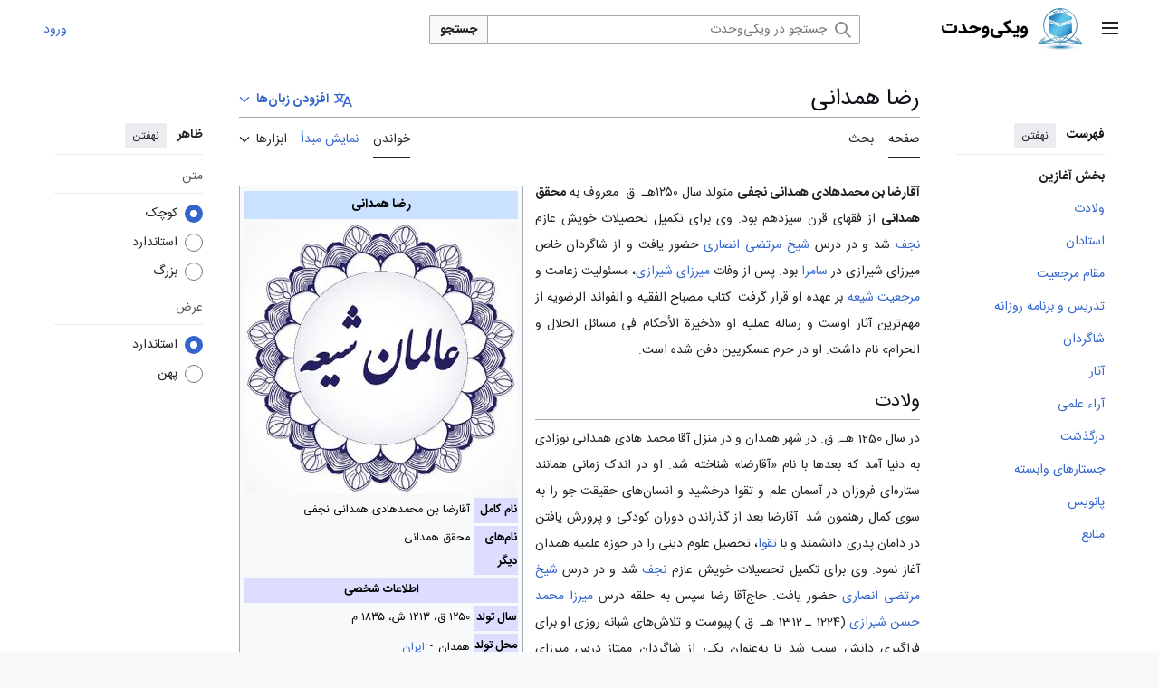

--- FILE ---
content_type: text/html; charset=UTF-8
request_url: https://fa.wikivahdat.com/wiki/%D8%B1%D8%B6%D8%A7_%D9%87%D9%85%D8%AF%D8%A7%D9%86%DB%8C
body_size: 38788
content:
<!DOCTYPE html>
<html class="client-nojs vector-feature-language-in-header-enabled vector-feature-language-in-main-page-header-disabled vector-feature-sticky-header-disabled vector-feature-page-tools-pinned-disabled vector-feature-toc-pinned-clientpref-1 vector-feature-main-menu-pinned-disabled vector-feature-limited-width-clientpref-1 vector-feature-limited-width-content-enabled vector-feature-custom-font-size-clientpref-0 vector-feature-appearance-pinned-clientpref-1 vector-feature-night-mode-disabled skin-theme-clientpref-day vector-toc-available" lang="fa" dir="rtl">
<head>
<meta charset="UTF-8">
<title>رضا همدانی - ویکی‌وحدت</title>
<script>(function(){var className="client-js vector-feature-language-in-header-enabled vector-feature-language-in-main-page-header-disabled vector-feature-sticky-header-disabled vector-feature-page-tools-pinned-disabled vector-feature-toc-pinned-clientpref-1 vector-feature-main-menu-pinned-disabled vector-feature-limited-width-clientpref-1 vector-feature-limited-width-content-enabled vector-feature-custom-font-size-clientpref-0 vector-feature-appearance-pinned-clientpref-1 vector-feature-night-mode-disabled skin-theme-clientpref-day vector-toc-available";var cookie=document.cookie.match(/(?:^|; )fawikimwclientpreferences=([^;]+)/);if(cookie){cookie[1].split('%2C').forEach(function(pref){className=className.replace(new RegExp('(^| )'+pref.replace(/-clientpref-\w+$|[^\w-]+/g,'')+'-clientpref-\\w+( |$)'),'$1'+pref+'$2');});}document.documentElement.className=className;}());RLCONF={"wgBreakFrames":false,"wgSeparatorTransformTable":[".\t,","٫\t٬"],"wgDigitTransformTable":["0\t1\t2\t3\t4\t5\t6\t7\t8\t9\t%","۰\t۱\t۲\t۳\t۴\t۵\t۶\t۷\t۸\t۹\t٪"],"wgDefaultDateFormat":"dmy","wgMonthNames":["","ژانویه","فوریه","مارس","آوریل","مه","ژوئن","ژوئیه","اوت","سپتامبر","اکتبر","نوامبر","دسامبر"],"wgRequestId":"e1f3c6dc6ca14a8465931ed5","wgCanonicalNamespace":"","wgCanonicalSpecialPageName":false,"wgNamespaceNumber":0,"wgPageName":"رضا_همدانی","wgTitle":"رضا همدانی","wgCurRevisionId":254407,"wgRevisionId":254407,"wgArticleId":12350,"wgIsArticle":true,"wgIsRedirect":false,"wgAction":"view","wgUserName":null,"wgUserGroups":["*"],"wgCategories":["عالمان","عالمان شیعه","مراجع تقلید"],"wgPageViewLanguage":"fa","wgPageContentLanguage":"fa","wgPageContentModel":"wikitext","wgRelevantPageName":"رضا_همدانی","wgRelevantArticleId":12350,"wgIsProbablyEditable":false,"wgRelevantPageIsProbablyEditable":false,"wgRestrictionEdit":[],"wgRestrictionMove":[],"wgCiteReferencePreviewsActive":true,"wgMediaViewerOnClick":true,"wgMediaViewerEnabledByDefault":true,"wgPopupsFlags":0,"wgVisualEditor":{"pageLanguageCode":"fa","pageLanguageDir":"rtl","pageVariantFallbacks":"fa"},"wgMFDisplayWikibaseDescriptions":{"search":false,"watchlist":false,"tagline":false},"wgEditSubmitButtonLabelPublish":false,"wgULSPosition":"interlanguage","wgULSisCompactLinksEnabled":false,"wgVector2022LanguageInHeader":true,"wgULSisLanguageSelectorEmpty":false,"wgWikibaseItemId":"Q231"};
RLSTATE={"site.styles":"ready","user.styles":"ready","user":"ready","user.options":"loading","ext.cite.styles":"ready","skins.vector.search.codex.styles":"ready","skins.vector.styles":"ready","skins.vector.icons":"ready","jquery.makeCollapsible.styles":"ready","ext.visualEditor.desktopArticleTarget.noscript":"ready","ext.uls.interlanguage":"ready","wikibase.client.init":"ready"};RLPAGEMODULES=["ext.cite.ux-enhancements","site","mediawiki.page.ready","jquery.makeCollapsible","mediawiki.toc","skins.vector.js","mmv.bootstrap","ext.popups","ext.visualEditor.desktopArticleTarget.init","ext.visualEditor.targetLoader","ext.uls.interface","wikibase.client.vector-2022","wikibase.sidebar.tracking"];</script>
<script>(RLQ=window.RLQ||[]).push(function(){mw.loader.impl(function(){return["user.options@12s5i",function($,jQuery,require,module){mw.user.tokens.set({"patrolToken":"+\\","watchToken":"+\\","csrfToken":"+\\"});
}];});});</script>
<link rel="stylesheet" href="/w/load.php?lang=fa&amp;modules=ext.cite.styles%7Cext.uls.interlanguage%7Cext.visualEditor.desktopArticleTarget.noscript%7Cjquery.makeCollapsible.styles%7Cskins.vector.icons%2Cstyles%7Cskins.vector.search.codex.styles%7Cwikibase.client.init&amp;only=styles&amp;skin=vector-2022">
<script async="" src="/w/load.php?lang=fa&amp;modules=startup&amp;only=scripts&amp;raw=1&amp;skin=vector-2022"></script>
<meta name="ResourceLoaderDynamicStyles" content="">
<link rel="stylesheet" href="/w/load.php?lang=fa&amp;modules=site.styles&amp;only=styles&amp;skin=vector-2022">
<meta name="generator" content="MediaWiki 1.43.1">
<meta name="referrer" content="origin">
<meta name="referrer" content="origin-when-crossorigin">
<meta name="referrer" content="origin-when-cross-origin">
<meta name="robots" content="max-image-preview:standard">
<meta name="format-detection" content="telephone=no">
<meta property="og:image" content="https://commons.wikivahdat.com/w/images/a/ac/%D8%B9%D8%A7%D9%84%D9%85%D8%A7%D9%86_%D8%B4%DB%8C%D8%B9%D9%87.jpg">
<meta property="og:image:width" content="1200">
<meta property="og:image:height" content="1200">
<meta property="og:image" content="https://commons.wikivahdat.com/w/images/a/ac/%D8%B9%D8%A7%D9%84%D9%85%D8%A7%D9%86_%D8%B4%DB%8C%D8%B9%D9%87.jpg">
<meta property="og:image:width" content="800">
<meta property="og:image:height" content="800">
<meta property="og:image:width" content="640">
<meta property="og:image:height" content="640">
<meta name="viewport" content="width=1120">
<link rel="icon" href="https://fa.wikivahdat.com/static/favicon/wikivahdat.ico">
<link rel="search" type="application/opensearchdescription+xml" href="/w/rest.php/v1/search" title="ویکی‌وحدت (fa)">
<link rel="EditURI" type="application/rsd+xml" href="https://fa.wikivahdat.com/w/api.php?action=rsd">
<link rel="canonical" href="https://fa.wikivahdat.com/wiki/%D8%B1%D8%B6%D8%A7_%D9%87%D9%85%D8%AF%D8%A7%D9%86%DB%8C">
<link rel="alternate" type="application/atom+xml" title="خوراک اتم برای ویکی‌وحدت" href="/w/index.php?title=%D9%88%DB%8C%DA%98%D9%87:%D8%AA%D8%BA%DB%8C%DB%8C%D8%B1%D8%A7%D8%AA_%D8%A7%D8%AE%DB%8C%D8%B1&amp;feed=atom">
</head>
<body class="skin--responsive skin-vector skin-vector-search-vue mediawiki rtl sitedir-rtl mw-hide-empty-elt ns-0 ns-subject page-رضا_همدانی rootpage-رضا_همدانی skin-vector-2022 action-view"><a class="mw-jump-link" href="#bodyContent">پرش به محتوا</a>
<div class="vector-header-container">
	<header class="vector-header mw-header">
		<div class="vector-header-start">
			<nav class="vector-main-menu-landmark" aria-label="وبگاه">
				
<div id="vector-main-menu-dropdown" class="vector-dropdown vector-main-menu-dropdown vector-button-flush-left vector-button-flush-right"  >
	<input type="checkbox" id="vector-main-menu-dropdown-checkbox" role="button" aria-haspopup="true" data-event-name="ui.dropdown-vector-main-menu-dropdown" class="vector-dropdown-checkbox "  aria-label="منوی اصلی"  >
	<label id="vector-main-menu-dropdown-label" for="vector-main-menu-dropdown-checkbox" class="vector-dropdown-label cdx-button cdx-button--fake-button cdx-button--fake-button--enabled cdx-button--weight-quiet cdx-button--icon-only " aria-hidden="true"  ><span class="vector-icon mw-ui-icon-menu mw-ui-icon-wikimedia-menu"></span>

<span class="vector-dropdown-label-text">منوی اصلی</span>
	</label>
	<div class="vector-dropdown-content">


				<div id="vector-main-menu-unpinned-container" class="vector-unpinned-container">
		
<div id="vector-main-menu" class="vector-main-menu vector-pinnable-element">
	<div
	class="vector-pinnable-header vector-main-menu-pinnable-header vector-pinnable-header-unpinned"
	data-feature-name="main-menu-pinned"
	data-pinnable-element-id="vector-main-menu"
	data-pinned-container-id="vector-main-menu-pinned-container"
	data-unpinned-container-id="vector-main-menu-unpinned-container"
>
	<div class="vector-pinnable-header-label">منوی اصلی</div>
	<button class="vector-pinnable-header-toggle-button vector-pinnable-header-pin-button" data-event-name="pinnable-header.vector-main-menu.pin">انتقال به نوار کناری</button>
	<button class="vector-pinnable-header-toggle-button vector-pinnable-header-unpin-button" data-event-name="pinnable-header.vector-main-menu.unpin">نهفتن</button>
</div>

	
<div id="p-navigation" class="vector-menu mw-portlet mw-portlet-navigation"  >
	<div class="vector-menu-heading">
		ناوبری
	</div>
	<div class="vector-menu-content">
		
		<ul class="vector-menu-content-list">
			
			<li id="n-mainpage-description" class="mw-list-item"><a href="/wiki/%D8%B5%D9%81%D8%AD%D9%87%D9%94_%D8%A7%D8%B5%D9%84%DB%8C" title="مشاهدهٔ صفحهٔ اصلی [z]" accesskey="z"><span>صفحهٔ اصلی</span></a></li><li id="n-recentchanges" class="mw-list-item"><a href="/wiki/%D9%88%DB%8C%DA%98%D9%87:%D8%AA%D8%BA%DB%8C%DB%8C%D8%B1%D8%A7%D8%AA_%D8%A7%D8%AE%DB%8C%D8%B1" title="فهرستی از تغییرات اخیر ویکی [r]" accesskey="r"><span>تغییرات اخیر</span></a></li><li id="n-randompage" class="mw-list-item"><a href="/wiki/%D9%88%DB%8C%DA%98%D9%87:%D8%B5%D9%81%D8%AD%D9%87%D9%94_%D8%AA%D8%B5%D8%A7%D8%AF%D9%81%DB%8C" title="آوردن یک صفحهٔ تصادفی [x]" accesskey="x"><span>مقالهٔ تصادفی</span></a></li>
		</ul>
		
	</div>
</div>

	
	
</div>

				</div>

	</div>
</div>

		</nav>
			
<a href="/wiki/%D8%B5%D9%81%D8%AD%D9%87%D9%94_%D8%A7%D8%B5%D9%84%DB%8C" class="mw-logo">
	<img class="mw-logo-icon" src="/static/images/icons/wikivahdat.png" alt="" aria-hidden="true" height="50" width="50">
	<span class="mw-logo-container skin-invert">
		<img class="mw-logo-wordmark" alt="ویکی‌وحدت" src="/static/images/wikivahdat-wordmark-fa.png" style="width: 9.375em; height: 1.5625em;">
	</span>
</a>

		</div>
		<div class="vector-header-end">
			
<div id="p-search" role="search" class="vector-search-box-vue  vector-search-box-collapses vector-search-box-show-thumbnail vector-search-box-auto-expand-width vector-search-box">
	<a href="/wiki/%D9%88%DB%8C%DA%98%D9%87:%D8%AC%D8%B3%D8%AA%D8%AC%D9%88" class="cdx-button cdx-button--fake-button cdx-button--fake-button--enabled cdx-button--weight-quiet cdx-button--icon-only search-toggle" title="جستجو در ویکی‌وحدت [f]" accesskey="f"><span class="vector-icon mw-ui-icon-search mw-ui-icon-wikimedia-search"></span>

<span>جستجو</span>
	</a>
	<div class="vector-typeahead-search-container">
		<div class="cdx-typeahead-search cdx-typeahead-search--show-thumbnail cdx-typeahead-search--auto-expand-width">
			<form action="/w/index.php" id="searchform" class="cdx-search-input cdx-search-input--has-end-button">
				<div id="simpleSearch" class="cdx-search-input__input-wrapper"  data-search-loc="header-moved">
					<div class="cdx-text-input cdx-text-input--has-start-icon">
						<input
							class="cdx-text-input__input"
							 type="search" name="search" placeholder="جستجو در ویکی‌وحدت" aria-label="جستجو در ویکی‌وحدت" autocapitalize="sentences" title="جستجو در ویکی‌وحدت [f]" accesskey="f" id="searchInput"
							>
						<span class="cdx-text-input__icon cdx-text-input__start-icon"></span>
					</div>
					<input type="hidden" name="title" value="ویژه:جستجو">
				</div>
				<button class="cdx-button cdx-search-input__end-button">جستجو</button>
			</form>
		</div>
	</div>
</div>

			<nav class="vector-user-links vector-user-links-wide" aria-label="ابزارهای شخصی">
	<div class="vector-user-links-main">
	
<div id="p-vector-user-menu-preferences" class="vector-menu mw-portlet emptyPortlet"  >
	<div class="vector-menu-content">
		
		<ul class="vector-menu-content-list">
			
			
		</ul>
		
	</div>
</div>

	
<div id="p-vector-user-menu-userpage" class="vector-menu mw-portlet emptyPortlet"  >
	<div class="vector-menu-content">
		
		<ul class="vector-menu-content-list">
			
			
		</ul>
		
	</div>
</div>

	<nav class="vector-appearance-landmark" aria-label="ظاهر">
		
<div id="vector-appearance-dropdown" class="vector-dropdown "  title="تغییر ظاهر اندازهٔ قلم، عرض و رنگ صفحه" >
	<input type="checkbox" id="vector-appearance-dropdown-checkbox" role="button" aria-haspopup="true" data-event-name="ui.dropdown-vector-appearance-dropdown" class="vector-dropdown-checkbox "  aria-label="ظاهر"  >
	<label id="vector-appearance-dropdown-label" for="vector-appearance-dropdown-checkbox" class="vector-dropdown-label cdx-button cdx-button--fake-button cdx-button--fake-button--enabled cdx-button--weight-quiet cdx-button--icon-only " aria-hidden="true"  ><span class="vector-icon mw-ui-icon-appearance mw-ui-icon-wikimedia-appearance"></span>

<span class="vector-dropdown-label-text">ظاهر</span>
	</label>
	<div class="vector-dropdown-content">


			<div id="vector-appearance-unpinned-container" class="vector-unpinned-container">
				
			</div>
		
	</div>
</div>

	</nav>
	
<div id="p-vector-user-menu-notifications" class="vector-menu mw-portlet emptyPortlet"  >
	<div class="vector-menu-content">
		
		<ul class="vector-menu-content-list">
			
			
		</ul>
		
	</div>
</div>

	
<div id="p-vector-user-menu-overflow" class="vector-menu mw-portlet"  >
	<div class="vector-menu-content">
		
		<ul class="vector-menu-content-list">
			<li id="pt-login-2" class="user-links-collapsible-item mw-list-item user-links-collapsible-item"><a data-mw="interface" href="/w/index.php?title=%D9%88%DB%8C%DA%98%D9%87:%D9%88%D8%B1%D9%88%D8%AF_%D8%A8%D9%87_%D8%B3%D8%A7%D9%85%D8%A7%D9%86%D9%87&amp;returnto=%D8%B1%D8%B6%D8%A7+%D9%87%D9%85%D8%AF%D8%A7%D9%86%DB%8C" title="توصیه می‌شود که به سامانه وارد شوید، گرچه اجباری نیست [o]" accesskey="o" class=""><span>ورود</span></a>
</li>

			
		</ul>
		
	</div>
</div>

	</div>
	
<div id="vector-user-links-dropdown" class="vector-dropdown vector-user-menu vector-button-flush-right vector-user-menu-logged-out user-links-collapsible-item"  title="گزینه‌های بیشتر" >
	<input type="checkbox" id="vector-user-links-dropdown-checkbox" role="button" aria-haspopup="true" data-event-name="ui.dropdown-vector-user-links-dropdown" class="vector-dropdown-checkbox "  aria-label="ابزارهای شخصی"  >
	<label id="vector-user-links-dropdown-label" for="vector-user-links-dropdown-checkbox" class="vector-dropdown-label cdx-button cdx-button--fake-button cdx-button--fake-button--enabled cdx-button--weight-quiet cdx-button--icon-only " aria-hidden="true"  ><span class="vector-icon mw-ui-icon-ellipsis mw-ui-icon-wikimedia-ellipsis"></span>

<span class="vector-dropdown-label-text">ابزارهای شخصی</span>
	</label>
	<div class="vector-dropdown-content">


		
<div id="p-personal" class="vector-menu mw-portlet mw-portlet-personal user-links-collapsible-item"  title="منوی کاربری" >
	<div class="vector-menu-content">
		
		<ul class="vector-menu-content-list">
			
			<li id="pt-login" class="user-links-collapsible-item mw-list-item"><a href="/w/index.php?title=%D9%88%DB%8C%DA%98%D9%87:%D9%88%D8%B1%D9%88%D8%AF_%D8%A8%D9%87_%D8%B3%D8%A7%D9%85%D8%A7%D9%86%D9%87&amp;returnto=%D8%B1%D8%B6%D8%A7+%D9%87%D9%85%D8%AF%D8%A7%D9%86%DB%8C" title="توصیه می‌شود که به سامانه وارد شوید، گرچه اجباری نیست [o]" accesskey="o"><span class="vector-icon mw-ui-icon-logIn mw-ui-icon-wikimedia-logIn"></span> <span>ورود</span></a></li>
		</ul>
		
	</div>
</div>

	
	</div>
</div>

</nav>

		</div>
	</header>
</div>
<div class="mw-page-container">
	<div class="mw-page-container-inner">
		<div class="vector-sitenotice-container">
			<div id="siteNotice"></div>
		</div>
		<div class="vector-column-start">
			<div class="vector-main-menu-container">
		<div id="mw-navigation">
			<nav id="mw-panel" class="vector-main-menu-landmark" aria-label="وبگاه">
				<div id="vector-main-menu-pinned-container" class="vector-pinned-container">
				
				</div>
		</nav>
		</div>
	</div>
	<div class="vector-sticky-pinned-container">
				<nav id="mw-panel-toc" aria-label="فهرست" data-event-name="ui.sidebar-toc" class="mw-table-of-contents-container vector-toc-landmark">
					<div id="vector-toc-pinned-container" class="vector-pinned-container">
					<div id="vector-toc" class="vector-toc vector-pinnable-element">
	<div
	class="vector-pinnable-header vector-toc-pinnable-header vector-pinnable-header-pinned"
	data-feature-name="toc-pinned"
	data-pinnable-element-id="vector-toc"
	
	
>
	<h2 class="vector-pinnable-header-label">فهرست</h2>
	<button class="vector-pinnable-header-toggle-button vector-pinnable-header-pin-button" data-event-name="pinnable-header.vector-toc.pin">انتقال به نوار کناری</button>
	<button class="vector-pinnable-header-toggle-button vector-pinnable-header-unpin-button" data-event-name="pinnable-header.vector-toc.unpin">نهفتن</button>
</div>


	<ul class="vector-toc-contents" id="mw-panel-toc-list">
		<li id="toc-mw-content-text"
			class="vector-toc-list-item vector-toc-level-1">
			<a href="#" class="vector-toc-link">
				<div class="vector-toc-text">بخش آغازین</div>
			</a>
		</li>
		<li id="toc-ولادت"
		class="vector-toc-list-item vector-toc-level-1 vector-toc-list-item-expanded">
		<a class="vector-toc-link" href="#ولادت">
			<div class="vector-toc-text">
				<span class="vector-toc-numb">۱</span>
				<span>ولادت</span>
			</div>
		</a>
		
		<ul id="toc-ولادت-sublist" class="vector-toc-list">
		</ul>
	</li>
	<li id="toc-استادان"
		class="vector-toc-list-item vector-toc-level-1 vector-toc-list-item-expanded">
		<a class="vector-toc-link" href="#استادان">
			<div class="vector-toc-text">
				<span class="vector-toc-numb">۲</span>
				<span>استادان</span>
			</div>
		</a>
		
		<ul id="toc-استادان-sublist" class="vector-toc-list">
		</ul>
	</li>
	<li id="toc-مقام_مرجعیت"
		class="vector-toc-list-item vector-toc-level-1 vector-toc-list-item-expanded">
		<a class="vector-toc-link" href="#مقام_مرجعیت">
			<div class="vector-toc-text">
				<span class="vector-toc-numb">۳</span>
				<span>مقام مرجعیت</span>
			</div>
		</a>
		
		<ul id="toc-مقام_مرجعیت-sublist" class="vector-toc-list">
		</ul>
	</li>
	<li id="toc-تدریس_و_برنامه_روزانه"
		class="vector-toc-list-item vector-toc-level-1 vector-toc-list-item-expanded">
		<a class="vector-toc-link" href="#تدریس_و_برنامه_روزانه">
			<div class="vector-toc-text">
				<span class="vector-toc-numb">۴</span>
				<span>تدریس و برنامه روزانه</span>
			</div>
		</a>
		
		<ul id="toc-تدریس_و_برنامه_روزانه-sublist" class="vector-toc-list">
		</ul>
	</li>
	<li id="toc-شاگردان"
		class="vector-toc-list-item vector-toc-level-1 vector-toc-list-item-expanded">
		<a class="vector-toc-link" href="#شاگردان">
			<div class="vector-toc-text">
				<span class="vector-toc-numb">۵</span>
				<span>شاگردان</span>
			</div>
		</a>
		
		<ul id="toc-شاگردان-sublist" class="vector-toc-list">
		</ul>
	</li>
	<li id="toc-آثار"
		class="vector-toc-list-item vector-toc-level-1 vector-toc-list-item-expanded">
		<a class="vector-toc-link" href="#آثار">
			<div class="vector-toc-text">
				<span class="vector-toc-numb">۶</span>
				<span>آثار</span>
			</div>
		</a>
		
		<ul id="toc-آثار-sublist" class="vector-toc-list">
		</ul>
	</li>
	<li id="toc-آراء_علمی"
		class="vector-toc-list-item vector-toc-level-1 vector-toc-list-item-expanded">
		<a class="vector-toc-link" href="#آراء_علمی">
			<div class="vector-toc-text">
				<span class="vector-toc-numb">۷</span>
				<span>آراء علمی</span>
			</div>
		</a>
		
		<ul id="toc-آراء_علمی-sublist" class="vector-toc-list">
		</ul>
	</li>
	<li id="toc-درگذشت"
		class="vector-toc-list-item vector-toc-level-1 vector-toc-list-item-expanded">
		<a class="vector-toc-link" href="#درگذشت">
			<div class="vector-toc-text">
				<span class="vector-toc-numb">۸</span>
				<span>درگذشت</span>
			</div>
		</a>
		
		<ul id="toc-درگذشت-sublist" class="vector-toc-list">
		</ul>
	</li>
	<li id="toc-جستارهای_وابسته"
		class="vector-toc-list-item vector-toc-level-1 vector-toc-list-item-expanded">
		<a class="vector-toc-link" href="#جستارهای_وابسته">
			<div class="vector-toc-text">
				<span class="vector-toc-numb">۹</span>
				<span>جستارهای وابسته</span>
			</div>
		</a>
		
		<ul id="toc-جستارهای_وابسته-sublist" class="vector-toc-list">
		</ul>
	</li>
	<li id="toc-پانویس"
		class="vector-toc-list-item vector-toc-level-1 vector-toc-list-item-expanded">
		<a class="vector-toc-link" href="#پانویس">
			<div class="vector-toc-text">
				<span class="vector-toc-numb">۱۰</span>
				<span>پانویس</span>
			</div>
		</a>
		
		<ul id="toc-پانویس-sublist" class="vector-toc-list">
		</ul>
	</li>
	<li id="toc-منابع"
		class="vector-toc-list-item vector-toc-level-1 vector-toc-list-item-expanded">
		<a class="vector-toc-link" href="#منابع">
			<div class="vector-toc-text">
				<span class="vector-toc-numb">۱۱</span>
				<span>منابع</span>
			</div>
		</a>
		
		<ul id="toc-منابع-sublist" class="vector-toc-list">
		</ul>
	</li>
</ul>
</div>

					</div>
		</nav>
			</div>
		</div>
		<div class="mw-content-container">
			<main id="content" class="mw-body">
				<header class="mw-body-header vector-page-titlebar">
					<nav aria-label="فهرست" class="vector-toc-landmark">
						
<div id="vector-page-titlebar-toc" class="vector-dropdown vector-page-titlebar-toc vector-button-flush-left"  >
	<input type="checkbox" id="vector-page-titlebar-toc-checkbox" role="button" aria-haspopup="true" data-event-name="ui.dropdown-vector-page-titlebar-toc" class="vector-dropdown-checkbox "  aria-label="تغییر وضعیت فهرست محتویات"  >
	<label id="vector-page-titlebar-toc-label" for="vector-page-titlebar-toc-checkbox" class="vector-dropdown-label cdx-button cdx-button--fake-button cdx-button--fake-button--enabled cdx-button--weight-quiet cdx-button--icon-only " aria-hidden="true"  ><span class="vector-icon mw-ui-icon-listBullet mw-ui-icon-wikimedia-listBullet"></span>

<span class="vector-dropdown-label-text">تغییر وضعیت فهرست محتویات</span>
	</label>
	<div class="vector-dropdown-content">


							<div id="vector-page-titlebar-toc-unpinned-container" class="vector-unpinned-container">
			</div>
		
	</div>
</div>

					</nav>
					<h1 id="firstHeading" class="firstHeading mw-first-heading"><span class="mw-page-title-main">رضا همدانی</span></h1>
							
<div id="p-lang-btn" class="vector-dropdown mw-portlet mw-portlet-lang"  >
	<input type="checkbox" id="p-lang-btn-checkbox" role="button" aria-haspopup="true" data-event-name="ui.dropdown-p-lang-btn" class="vector-dropdown-checkbox mw-interlanguage-selector" aria-label="این مقاله فقط به این زبان وجود دارد. مقاله را برای زبان‌های دیگر اضافه کنید."   >
	<label id="p-lang-btn-label" for="p-lang-btn-checkbox" class="vector-dropdown-label cdx-button cdx-button--fake-button cdx-button--fake-button--enabled cdx-button--weight-quiet cdx-button--action-progressive mw-portlet-lang-heading-0" aria-hidden="true"  ><span class="vector-icon mw-ui-icon-language-progressive mw-ui-icon-wikimedia-language-progressive"></span>

<span class="vector-dropdown-label-text">افزودن زبان‌ها</span>
	</label>
	<div class="vector-dropdown-content">

		<div class="vector-menu-content">
			
			<ul class="vector-menu-content-list">
				
				
			</ul>
			<div class="after-portlet after-portlet-lang"><span class="uls-after-portlet-link"></span><span class="wb-langlinks-add wb-langlinks-link"><a href="https://data.wikivahdat.com/wiki/Special:EntityPage/Q231#sitelinks-wikivahdat" title="افزودن پیوند‌های بین‌زبانی" class="wbc-editpage">افزودن پیوند</a></span></div>
		</div>

	</div>
</div>
</header>
				<div class="vector-page-toolbar">
					<div class="vector-page-toolbar-container">
						<div id="left-navigation">
							<nav aria-label="فضاهای نام">
								
<div id="p-associated-pages" class="vector-menu vector-menu-tabs mw-portlet mw-portlet-associated-pages"  >
	<div class="vector-menu-content">
		
		<ul class="vector-menu-content-list">
			
			<li id="ca-nstab-main" class="selected vector-tab-noicon mw-list-item"><a href="/wiki/%D8%B1%D8%B6%D8%A7_%D9%87%D9%85%D8%AF%D8%A7%D9%86%DB%8C" title="دیدن صفحهٔ محتویات [c]" accesskey="c"><span>صفحه</span></a></li><li id="ca-talk" class="new vector-tab-noicon mw-list-item"><a href="/w/index.php?title=%D8%A8%D8%AD%D8%AB:%D8%B1%D8%B6%D8%A7_%D9%87%D9%85%D8%AF%D8%A7%D9%86%DB%8C&amp;action=edit&amp;redlink=1" rel="discussion" class="new" title="گفتگو پیرامون محتوای صفحه (صفحه وجود ندارد) [t]" accesskey="t"><span>بحث</span></a></li>
		</ul>
		
	</div>
</div>

								
<div id="vector-variants-dropdown" class="vector-dropdown emptyPortlet"  >
	<input type="checkbox" id="vector-variants-dropdown-checkbox" role="button" aria-haspopup="true" data-event-name="ui.dropdown-vector-variants-dropdown" class="vector-dropdown-checkbox " aria-label="تغییر گونهٔ زبان"   >
	<label id="vector-variants-dropdown-label" for="vector-variants-dropdown-checkbox" class="vector-dropdown-label cdx-button cdx-button--fake-button cdx-button--fake-button--enabled cdx-button--weight-quiet" aria-hidden="true"  ><span class="vector-dropdown-label-text">فارسی</span>
	</label>
	<div class="vector-dropdown-content">


					
<div id="p-variants" class="vector-menu mw-portlet mw-portlet-variants emptyPortlet"  >
	<div class="vector-menu-content">
		
		<ul class="vector-menu-content-list">
			
			
		</ul>
		
	</div>
</div>

				
	</div>
</div>

							</nav>
						</div>
						<div id="right-navigation" class="vector-collapsible">
							<nav aria-label="بازدیدها">
								
<div id="p-views" class="vector-menu vector-menu-tabs mw-portlet mw-portlet-views"  >
	<div class="vector-menu-content">
		
		<ul class="vector-menu-content-list">
			
			<li id="ca-view" class="selected vector-tab-noicon mw-list-item"><a href="/wiki/%D8%B1%D8%B6%D8%A7_%D9%87%D9%85%D8%AF%D8%A7%D9%86%DB%8C"><span>خواندن</span></a></li><li id="ca-viewsource" class="vector-tab-noicon mw-list-item"><a href="/w/index.php?title=%D8%B1%D8%B6%D8%A7_%D9%87%D9%85%D8%AF%D8%A7%D9%86%DB%8C&amp;action=edit" title="این صفحه محافظت‌شده است.&#10;می‌توانید متن مبدأ آن را ببینید [e]" accesskey="e"><span>نمایش مبدأ</span></a></li><li id="ca-history" class="vector-tab-noicon mw-list-item"><a href="/w/index.php?title=%D8%B1%D8%B6%D8%A7_%D9%87%D9%85%D8%AF%D8%A7%D9%86%DB%8C&amp;action=history" title="نسخه‌های پیشین این صفحه [h]" accesskey="h"><span>نمایش تاریخچه</span></a></li>
		</ul>
		
	</div>
</div>

							</nav>
				
							<nav class="vector-page-tools-landmark" aria-label="ابزارهای صفحه">
								
<div id="vector-page-tools-dropdown" class="vector-dropdown vector-page-tools-dropdown"  >
	<input type="checkbox" id="vector-page-tools-dropdown-checkbox" role="button" aria-haspopup="true" data-event-name="ui.dropdown-vector-page-tools-dropdown" class="vector-dropdown-checkbox "  aria-label="ابزارها"  >
	<label id="vector-page-tools-dropdown-label" for="vector-page-tools-dropdown-checkbox" class="vector-dropdown-label cdx-button cdx-button--fake-button cdx-button--fake-button--enabled cdx-button--weight-quiet" aria-hidden="true"  ><span class="vector-dropdown-label-text">ابزارها</span>
	</label>
	<div class="vector-dropdown-content">


									<div id="vector-page-tools-unpinned-container" class="vector-unpinned-container">
						
<div id="vector-page-tools" class="vector-page-tools vector-pinnable-element">
	<div
	class="vector-pinnable-header vector-page-tools-pinnable-header vector-pinnable-header-unpinned"
	data-feature-name="page-tools-pinned"
	data-pinnable-element-id="vector-page-tools"
	data-pinned-container-id="vector-page-tools-pinned-container"
	data-unpinned-container-id="vector-page-tools-unpinned-container"
>
	<div class="vector-pinnable-header-label">ابزارها</div>
	<button class="vector-pinnable-header-toggle-button vector-pinnable-header-pin-button" data-event-name="pinnable-header.vector-page-tools.pin">انتقال به نوار کناری</button>
	<button class="vector-pinnable-header-toggle-button vector-pinnable-header-unpin-button" data-event-name="pinnable-header.vector-page-tools.unpin">نهفتن</button>
</div>

	
<div id="p-cactions" class="vector-menu mw-portlet mw-portlet-cactions emptyPortlet vector-has-collapsible-items"  title="گزینه‌های بیشتر" >
	<div class="vector-menu-heading">
		عمل‌ها
	</div>
	<div class="vector-menu-content">
		
		<ul class="vector-menu-content-list">
			
			<li id="ca-more-view" class="selected vector-more-collapsible-item mw-list-item"><a href="/wiki/%D8%B1%D8%B6%D8%A7_%D9%87%D9%85%D8%AF%D8%A7%D9%86%DB%8C"><span>خواندن</span></a></li><li id="ca-more-viewsource" class="vector-more-collapsible-item mw-list-item"><a href="/w/index.php?title=%D8%B1%D8%B6%D8%A7_%D9%87%D9%85%D8%AF%D8%A7%D9%86%DB%8C&amp;action=edit"><span>نمایش مبدأ</span></a></li><li id="ca-more-history" class="vector-more-collapsible-item mw-list-item"><a href="/w/index.php?title=%D8%B1%D8%B6%D8%A7_%D9%87%D9%85%D8%AF%D8%A7%D9%86%DB%8C&amp;action=history"><span>نمایش تاریخچه</span></a></li>
		</ul>
		
	</div>
</div>

<div id="p-tb" class="vector-menu mw-portlet mw-portlet-tb"  >
	<div class="vector-menu-heading">
		عمومی
	</div>
	<div class="vector-menu-content">
		
		<ul class="vector-menu-content-list">
			
			<li id="t-whatlinkshere" class="mw-list-item"><a href="/wiki/%D9%88%DB%8C%DA%98%D9%87:%D9%BE%DB%8C%D9%88%D9%86%D8%AF_%D8%A8%D9%87_%D8%A7%DB%8C%D9%86_%D8%B5%D9%81%D8%AD%D9%87/%D8%B1%D8%B6%D8%A7_%D9%87%D9%85%D8%AF%D8%A7%D9%86%DB%8C" title="فهرست همهٔ صفحه‌هایی که به این صفحه پیوند می‌دهند [j]" accesskey="j"><span>پیوندها به این صفحه</span></a></li><li id="t-recentchangeslinked" class="mw-list-item"><a href="/wiki/%D9%88%DB%8C%DA%98%D9%87:%D8%AA%D8%BA%DB%8C%DB%8C%D8%B1%D8%A7%D8%AA_%D9%85%D8%B1%D8%AA%D8%A8%D8%B7/%D8%B1%D8%B6%D8%A7_%D9%87%D9%85%D8%AF%D8%A7%D9%86%DB%8C" rel="nofollow" title="تغییرات اخیر صفحه‌هایی که این صفحه به آن‌ها پیوند دارد [k]" accesskey="k"><span>تغییرات مرتبط</span></a></li><li id="t-upload" class="mw-list-item"><a href="//commons.wikivahdat.com/wiki/Special:UploadWizard?uselang=fa" title="بارگذاری تصاویر و پرونده‌های دیگر [u]" accesskey="u"><span>بارگذاری پرونده</span></a></li><li id="t-specialpages" class="mw-list-item"><a href="/wiki/%D9%88%DB%8C%DA%98%D9%87:%D8%B5%D9%81%D8%AD%D9%87%E2%80%8C%D9%87%D8%A7%DB%8C_%D9%88%DB%8C%DA%98%D9%87" title="فهرستی از همهٔ صفحه‌های ویژه [q]" accesskey="q"><span>صفحه‌های ویژه</span></a></li><li id="t-print" class="mw-list-item"><a href="javascript:print();" rel="alternate" title="نسخهٔ قابل چاپ این صفحه [p]" accesskey="p"><span>نسخهٔ قابل چاپ</span></a></li><li id="t-permalink" class="mw-list-item"><a href="/w/index.php?title=%D8%B1%D8%B6%D8%A7_%D9%87%D9%85%D8%AF%D8%A7%D9%86%DB%8C&amp;oldid=254407" title="پیوند پایدار به این نسخه از این صفحه"><span>پیوند پایدار</span></a></li><li id="t-info" class="mw-list-item"><a href="/w/index.php?title=%D8%B1%D8%B6%D8%A7_%D9%87%D9%85%D8%AF%D8%A7%D9%86%DB%8C&amp;action=info" title="اطلاعات بیشتر دربارهٔ این صفحه"><span>اطلاعات صفحه</span></a></li><li id="t-cite" class="mw-list-item"><a href="/w/index.php?title=%D9%88%DB%8C%DA%98%D9%87:%DB%8C%D8%A7%D8%AF%DA%A9%D8%B1%D8%AF&amp;page=%D8%B1%D8%B6%D8%A7_%D9%87%D9%85%D8%AF%D8%A7%D9%86%DB%8C&amp;id=254407&amp;wpFormIdentifier=titleform" title="اطلاعات در خصوص چگونگی یادکرد این صفحه"><span>یادکرد این صفحه</span></a></li><li id="t-wikibase" class="mw-list-item"><a href="https://data.wikivahdat.com/wiki/Special:EntityPage/Q231" title="پیوند به آیتم متصل‌شدۀ مخزن داده‌ها [g]" accesskey="g"><span>آیتم Wikibase</span></a></li>
		</ul>
		
	</div>
</div>

<div id="p-wikibase-otherprojects" class="vector-menu mw-portlet mw-portlet-wikibase-otherprojects emptyPortlet"  >
	<div class="vector-menu-heading">
		در پروژه‌های دیگر
	</div>
	<div class="vector-menu-content">
		
		<ul class="vector-menu-content-list">
			
			
		</ul>
		
	</div>
</div>

</div>

									</div>
				
	</div>
</div>

							</nav>
						</div>
					</div>
				</div>
				<div class="vector-column-end">
					<div class="vector-sticky-pinned-container">
						<nav class="vector-page-tools-landmark" aria-label="ابزارهای صفحه">
							<div id="vector-page-tools-pinned-container" class="vector-pinned-container">
				
							</div>
		</nav>
						<nav class="vector-appearance-landmark" aria-label="ظاهر">
							<div id="vector-appearance-pinned-container" class="vector-pinned-container">
				<div id="vector-appearance" class="vector-appearance vector-pinnable-element">
	<div
	class="vector-pinnable-header vector-appearance-pinnable-header vector-pinnable-header-pinned"
	data-feature-name="appearance-pinned"
	data-pinnable-element-id="vector-appearance"
	data-pinned-container-id="vector-appearance-pinned-container"
	data-unpinned-container-id="vector-appearance-unpinned-container"
>
	<div class="vector-pinnable-header-label">ظاهر</div>
	<button class="vector-pinnable-header-toggle-button vector-pinnable-header-pin-button" data-event-name="pinnable-header.vector-appearance.pin">انتقال به نوار کناری</button>
	<button class="vector-pinnable-header-toggle-button vector-pinnable-header-unpin-button" data-event-name="pinnable-header.vector-appearance.unpin">نهفتن</button>
</div>


</div>

							</div>
		</nav>
					</div>
				</div>
				<div id="bodyContent" class="vector-body" aria-labelledby="firstHeading" data-mw-ve-target-container>
					<div class="vector-body-before-content">
							<div class="mw-indicators">
		</div>

						<div id="siteSub" class="noprint">از ویکی‌وحدت</div>
					</div>
					<div id="contentSub"><div id="mw-content-subtitle"></div></div>
					
					
					<div id="mw-content-text" class="mw-body-content"><div class="mw-content-rtl mw-parser-output" lang="fa" dir="rtl"><style data-mw-deduplicate="TemplateStyles:r99061">.mw-parser-output .infobox-subbox{padding:0;border:none;margin:-3px;width:auto;min-width:100%;font-size:100%;clear:none;float:none;background-color:transparent}.mw-parser-output .infobox-3cols-child{margin:auto}.mw-parser-output .infobox .navbar{font-size:100%}body.skin-minerva .mw-parser-output .infobox-header,body.skin-minerva .mw-parser-output .infobox-subheader,body.skin-minerva .mw-parser-output .infobox-above,body.skin-minerva .mw-parser-output .infobox-title,body.skin-minerva .mw-parser-output .infobox-image,body.skin-minerva .mw-parser-output .infobox-full-data,body.skin-minerva .mw-parser-output .infobox-below{text-align:center}</style><table class="infobox" style="font-size: 90%; line-height: unset;"><tbody><tr><th colspan="2" class="infobox-above" style="background-color:#CAE1FF; font-size:110%; font-weight: bold">رضا همدانی</th></tr><tr><td colspan="2" class="infobox-image"><span class="mw-default-size" typeof="mw:File/Frameless"><a href="/wiki/%D9%BE%D8%B1%D9%88%D9%86%D8%AF%D9%87:%D8%B9%D8%A7%D9%84%D9%85%D8%A7%D9%86_%D8%B4%DB%8C%D8%B9%D9%87.jpg" class="mw-file-description"><img src="https://commons.wikivahdat.com/w/images/thumb/a/ac/%D8%B9%D8%A7%D9%84%D9%85%D8%A7%D9%86_%D8%B4%DB%8C%D8%B9%D9%87.jpg/300px-%D8%B9%D8%A7%D9%84%D9%85%D8%A7%D9%86_%D8%B4%DB%8C%D8%B9%D9%87.jpg" decoding="async" width="300" height="300" class="mw-file-element" srcset="https://commons.wikivahdat.com/w/images/thumb/a/ac/%D8%B9%D8%A7%D9%84%D9%85%D8%A7%D9%86_%D8%B4%DB%8C%D8%B9%D9%87.jpg/450px-%D8%B9%D8%A7%D9%84%D9%85%D8%A7%D9%86_%D8%B4%DB%8C%D8%B9%D9%87.jpg 1.5x, https://commons.wikivahdat.com/w/images/thumb/a/ac/%D8%B9%D8%A7%D9%84%D9%85%D8%A7%D9%86_%D8%B4%DB%8C%D8%B9%D9%87.jpg/600px-%D8%B9%D8%A7%D9%84%D9%85%D8%A7%D9%86_%D8%B4%DB%8C%D8%B9%D9%87.jpg 2x" data-file-width="621" data-file-height="621" /></a></span></td></tr><tr><th scope="row" class="infobox-label" style="background:#ddf">نام کامل</th><td class="infobox-data">آقارضا بن محمدهادی همدانی نجفی</td></tr><tr><th scope="row" class="infobox-label" style="background:#ddf">نام‌های دیگر</th><td class="infobox-data">محقق همدانی</td></tr><tr><th colspan="2" class="infobox-header" style="background:#ddf">اطلاعات  شخصی</th></tr><tr><th scope="row" class="infobox-label" style="background:#ddf">سال تولد</th><td class="infobox-data">۱۲۵۰ ق، ۱۲۱۳  ش‌، ۱۸۳۵  م</td></tr><tr><th scope="row" class="infobox-label" style="background:#ddf">محل تولد</th><td class="infobox-data"><style data-mw-deduplicate="TemplateStyles:r186528">.mw-parser-output .hlist dl,.mw-parser-output .hlist ol,.mw-parser-output .hlist ul{margin:0;padding:0}.mw-parser-output .hlist dd,.mw-parser-output .hlist dt,.mw-parser-output .hlist li{margin:0;display:inline}.mw-parser-output .hlist.inline,.mw-parser-output .hlist.inline dl,.mw-parser-output .hlist.inline ol,.mw-parser-output .hlist.inline ul,.mw-parser-output .hlist dl dl,.mw-parser-output .hlist dl ol,.mw-parser-output .hlist dl ul,.mw-parser-output .hlist ol dl,.mw-parser-output .hlist ol ol,.mw-parser-output .hlist ol ul,.mw-parser-output .hlist ul dl,.mw-parser-output .hlist ul ol,.mw-parser-output .hlist ul ul{display:inline}.mw-parser-output .hlist .mw-empty-li{display:none}.mw-parser-output .hlist dt::after{content:": "}.mw-parser-output .hlist dd::after,.mw-parser-output .hlist li::after{content:" · ";font-weight:bold}.mw-parser-output .hlist dd:last-child::after,.mw-parser-output .hlist dt:last-child::after,.mw-parser-output .hlist li:last-child::after{content:none}.mw-parser-output .hlist dd dd:first-child::before,.mw-parser-output .hlist dd dt:first-child::before,.mw-parser-output .hlist dd li:first-child::before,.mw-parser-output .hlist dt dd:first-child::before,.mw-parser-output .hlist dt dt:first-child::before,.mw-parser-output .hlist dt li:first-child::before,.mw-parser-output .hlist li dd:first-child::before,.mw-parser-output .hlist li dt:first-child::before,.mw-parser-output .hlist li li:first-child::before{content:" (";font-weight:normal}.mw-parser-output .hlist dd dd:last-child::after,.mw-parser-output .hlist dd dt:last-child::after,.mw-parser-output .hlist dd li:last-child::after,.mw-parser-output .hlist dt dd:last-child::after,.mw-parser-output .hlist dt dt:last-child::after,.mw-parser-output .hlist dt li:last-child::after,.mw-parser-output .hlist li dd:last-child::after,.mw-parser-output .hlist li dt:last-child::after,.mw-parser-output .hlist li li:last-child::after{content:")";font-weight:normal}.mw-parser-output .hlist ol{counter-reset:listitem}.mw-parser-output .hlist ol>li{counter-increment:listitem}.mw-parser-output .hlist ol>li::before{content:" "counter(listitem)"\a0 "}.mw-parser-output .hlist dd ol>li:first-child::before,.mw-parser-output .hlist dt ol>li:first-child::before,.mw-parser-output .hlist li ol>li:first-child::before{content:" ("counter(listitem)"\a0 "}</style><div class="hlist"><ul><li>همدان</li><li><a href="/wiki/%D8%A7%DB%8C%D8%B1%D8%A7%D9%86" title="ایران">ایران</a></li></ul></div></td></tr><tr><th scope="row" class="infobox-label" style="background:#ddf">سال درگذشت</th><td class="infobox-data">۱۳۲۲ ق، ۱۲۸۳  ش‌، ۱۹۰۴  م</td></tr><tr><th scope="row" class="infobox-label" style="background:#ddf">محل درگذشت</th><td class="infobox-data"><link rel="mw-deduplicated-inline-style" href="mw-data:TemplateStyles:r186528"><div class="hlist"><ul><li><a href="/wiki/%D8%B3%D8%A7%D9%85%D8%B1%D8%A7" title="سامرا">سامرا</a></li><li><a href="/wiki/%D8%B9%D8%B1%D8%A7%D9%82" title="عراق">عراق</a></li></ul></div></td></tr><tr><th scope="row" class="infobox-label" style="background:#ddf">دین</th><td class="infobox-data"><a href="/wiki/%D8%A7%D8%B3%D9%84%D8%A7%D9%85" title="اسلام">اسلام</a>، <a href="/wiki/%D9%85%D8%B0%D9%87%D8%A8_%D8%B4%DB%8C%D8%B9%D9%87" title="مذهب شیعه">شیعه</a></td></tr><tr><th scope="row" class="infobox-label" style="background:#ddf">استادان</th><td class="infobox-data"><link rel="mw-deduplicated-inline-style" href="mw-data:TemplateStyles:r186528"><div class="hlist"><ul><li><a href="/wiki/%D9%85%D8%AD%D9%85%D8%AF_%D8%AD%D8%B3%D9%86_%D8%B4%DB%8C%D8%B1%D8%A7%D8%B2%DB%8C" title="محمد حسن شیرازی">میرزای شیرازی</a></li><li><a href="/wiki/%D9%85%D8%B1%D8%AA%D8%B6%DB%8C_%D8%A7%D9%86%D8%B5%D8%A7%D8%B1%DB%8C" title="مرتضی انصاری">شیخ انصاری</a></li><li><a href="/wiki/%D9%85%D8%AD%D9%85%D8%AF_%D8%AA%D9%82%DB%8C_%D8%B4%DB%8C%D8%B1%D8%A7%D8%B2%DB%8C" title="محمد تقی شیرازی">میرزا محمد تقی شیرازی</a></li></ul></div></td></tr><tr><th scope="row" class="infobox-label" style="background:#ddf">شاگردان</th><td class="infobox-data"><style data-mw-deduplicate="TemplateStyles:r186554">.mw-parser-output .plainlist ol,.mw-parser-output .plainlist ul{line-height:inherit;list-style:none;margin:0;padding:0}.mw-parser-output .plainlist ol li,.mw-parser-output .plainlist ul li{margin-bottom:0}</style><div class="plainlist"><ul><li><a href="/wiki/%D9%85%D8%AD%D9%85%D8%AF%D9%85%D8%AD%D8%B3%D9%86_%D8%A8%D9%86%E2%80%8C_%D8%B9%D9%84%DB%8C_%E2%80%8C%D9%85%D9%86%D8%B2%D9%88%DB%8C_%D8%AA%D9%87%D8%B1%D8%A7%D9%86%DB%8C" title="محمدمحسن بن‌ علی ‌منزوی تهرانی">آقا بزرگ تهرانی</a></li><li><a href="/wiki/%D8%B3%DB%8C%D8%AF_%D9%85%D8%AD%D8%B3%D9%86_%D8%A7%D9%85%DB%8C%D9%86" title="سید محسن امین">سید محسن امین</a></li><li><a href="/wiki/%DA%A9%D8%A7%D8%B4%D9%81_%D8%A7%D9%84%D8%BA%D8%B7%D8%A7%D8%A1" class="mw-redirect" title="کاشف الغطاء">محمد حسین کاشف‌الغطاء</a></li><li><a href="/wiki/%D9%85%D8%AD%D9%85%D8%AF_%D8%AC%D9%88%D8%A7%D8%AF_%D8%A8%D9%84%D8%A7%D8%BA%DB%8C" title="محمد جواد بلاغی">محمد جواد بلاغی</a></li><li>و...</li></ul></div></td></tr><tr><th scope="row" class="infobox-label" style="background:#ddf">آثار</th><td class="infobox-data"><link rel="mw-deduplicated-inline-style" href="mw-data:TemplateStyles:r186528"><div class="hlist"><ul><li>ذخیره الأحکام</li><li>حاشیه بر مکاسب</li><li>ریاض‌</li><li>نجاه العباد</li><li>تقریرات درس میزای شیرازی در فقه(بیع و خیارات)</li><li>اصول و الفوائد الرضویه</li><li>مصباح الفقیه</li><li>ذخیره الاحکام</li><li>الهدایه</li><li>و...</li></ul></div></td></tr><tr><th scope="row" class="infobox-label" style="background:#ddf">فعالیت‌ها</th><td class="infobox-data"><link rel="mw-deduplicated-inline-style" href="mw-data:TemplateStyles:r186528"><div class="hlist"><ul><li>مقام <a href="/wiki/%D9%85%D8%B1%D8%AC%D8%B9_%D8%AA%D9%82%D9%84%DB%8C%D8%AF" title="مرجع تقلید">مرجعیت</a></li><li>تدریس</li><li>تالیف</li></ul></div></td></tr><tr><td colspan="2" class="infobox-navbar"><style data-mw-deduplicate="TemplateStyles:r98939">.mw-parser-output .navbar{display:inline;font-size:88%;font-weight:normal}.mw-parser-output .navbar-collapse{float:left;text-align:left}.mw-parser-output .navbar-boxtext{word-spacing:0}.mw-parser-output .navbar ul{display:inline-block;white-space:nowrap;line-height:inherit}.mw-parser-output .navbar-brackets::before{margin-right:-0.125em;content:"[ "}.mw-parser-output .navbar-brackets::after{margin-left:-0.125em;content:" ]"}.mw-parser-output .navbar li{word-spacing:-0.125em}.mw-parser-output .navbar a>span,.mw-parser-output .navbar a>abbr{text-decoration:inherit}.mw-parser-output .navbar-mini abbr{font-variant:small-caps;border-bottom:none;text-decoration:none;cursor:inherit}.mw-parser-output .navbar-ct-full{font-size:114%;margin:0 7em}.mw-parser-output .navbar-ct-mini{font-size:114%;margin:0 4em}</style><div class="navbar plainlinks hlist navbar-mini"><ul><li class="nv-view"><a href="/wiki/%D8%A7%D9%84%DA%AF%D9%88:%D8%AC%D8%B9%D8%A8%D9%87_%D8%A7%D8%B7%D9%84%D8%A7%D8%B9%D8%A7%D8%AA_%D8%B4%D8%AE%D8%B5%DB%8C%D8%AA" title="الگو:جعبه اطلاعات شخصیت"><abbr title="View this template">v</abbr></a></li><li class="nv-talk"><a href="/w/index.php?title=%D8%A8%D8%AD%D8%AB_%D8%A7%D9%84%DA%AF%D9%88:%D8%AC%D8%B9%D8%A8%D9%87_%D8%A7%D8%B7%D9%84%D8%A7%D8%B9%D8%A7%D8%AA_%D8%B4%D8%AE%D8%B5%DB%8C%D8%AA&amp;action=edit&amp;redlink=1" class="new" title="بحث الگو:جعبه اطلاعات شخصیت (صفحه وجود ندارد)"><abbr title="Discuss this template">t</abbr></a></li><li class="nv-edit"><a rel="nofollow" class="external text" href="https://fa.wikivahdat.com/w/index.php?title=%D8%A7%D9%84%DA%AF%D9%88:%D8%AC%D8%B9%D8%A8%D9%87_%D8%A7%D8%B7%D9%84%D8%A7%D8%B9%D8%A7%D8%AA_%D8%B4%D8%AE%D8%B5%DB%8C%D8%AA&amp;action=edit"><abbr title="Edit this template">e</abbr></a></li></ul></div></td></tr></tbody></table>
<p><b>آقارضا بن محمدهادی همدانی نجفی</b> متولد سال ۱۲۵۰هـ. ق. معروف به <b>محقق همدانی</b> از فقهای قرن سیزدهم بود. وی برای تکمیل تحصیلات خویش عازم <a href="/wiki/%D9%86%D8%AC%D9%81" title="نجف">نجف</a> شد و در درس <a href="/wiki/%D9%85%D8%B1%D8%AA%D8%B6%DB%8C_%D8%A7%D9%86%D8%B5%D8%A7%D8%B1%DB%8C" title="مرتضی انصاری">شیخ مرتضی انصاری</a> حضور یافت و از شاگردان خاص میرزای شیرازی در <a href="/wiki/%D8%B3%D8%A7%D9%85%D8%B1%D8%A7" title="سامرا">سامرا</a> بود. پس از وفات <a href="/wiki/%D9%85%D8%AD%D9%85%D8%AF_%D8%AD%D8%B3%D9%86_%D8%B4%DB%8C%D8%B1%D8%A7%D8%B2%DB%8C" title="محمد حسن شیرازی">میرزای شیرازی</a>، مسئولیت زعامت و <a href="/wiki/%D9%85%D8%B1%D8%AC%D8%B9_%D8%AA%D9%82%D9%84%DB%8C%D8%AF" title="مرجع تقلید">مرجعیت</a> <a href="/wiki/%D9%85%D8%B0%D9%87%D8%A8_%D8%B4%DB%8C%D8%B9%D9%87" title="مذهب شیعه">شیعه</a> بر عهده او قرار گرفت. کتاب <a href="/w/index.php?title=%D9%85%D8%B5%D8%A8%D8%A7%D8%AD_%D8%A7%D9%84%D9%81%D9%82%DB%8C%D9%87_(%DA%A9%D8%AA%D8%A7%D8%A8)&amp;action=edit&amp;redlink=1" class="new" title="مصباح الفقیه (کتاب) (صفحه وجود ندارد)">مصباح الفقیه</a> و <a href="/w/index.php?title=%D8%A7%D9%84%D9%81%D9%88%D8%A7%D8%A6%D8%AF_%D8%A7%D9%84%D8%B1%D8%B6%D9%88%DB%8C%D9%87_(%DA%A9%D8%AA%D8%A7%D8%A8)&amp;action=edit&amp;redlink=1" class="new" title="الفوائد الرضویه (کتاب) (صفحه وجود ندارد)">الفوائد الرضویه</a> از مهم‌ترین آثار اوست  و رساله عملیه او «ذخیرة الأحکام فی مسائل الحلال و الحرام» نام داشت. او در حرم عسکریین دفن شده است.  
</p>
<meta property="mw:PageProp/toc" />
<h2><span id=".D9.88.D9.84.D8.A7.D8.AF.D8.AA"></span><span class="mw-headline" id="ولادت">ولادت</span></h2>
<p>در سال 1250 هـ. ق. در <a href="/w/index.php?title=%D8%B4%D9%87%D8%B1_%D9%87%D9%85%D8%AF%D8%A7%D9%86&amp;action=edit&amp;redlink=1" class="new" title="شهر همدان (صفحه وجود ندارد)">شهر همدان</a> و در منزل آقا محمد هادی همدانی نوزادی به دنیا آمد که بعدها با نام «آقارضا» شناخته شد. او در اندک زمانی همانند ستاره‌ای فروزان در آسمان علم و تقوا درخشید و انسان‌های حقیقت جو را به سوی کمال رهنمون شد. آقارضا بعد از گذراندن دوران کودکی و پرورش یافتن در دامان پدری دانشمند و با <a href="/wiki/%D8%AA%D9%82%D9%88%D8%A7" title="تقوا">تقوا</a>، تحصیل علوم دینی را در <a href="/w/index.php?title=%D8%AD%D9%88%D8%B2%D9%87_%D8%B9%D9%84%D9%85%DB%8C%D9%87_%D9%87%D9%85%D8%AF%D8%A7%D9%86&amp;action=edit&amp;redlink=1" class="new" title="حوزه علمیه همدان (صفحه وجود ندارد)">حوزه علمیه همدان</a> آغاز نمود.
وی برای تکمیل تحصیلات خویش عازم <a href="/wiki/%D9%86%D8%AC%D9%81" title="نجف">نجف</a> شد و در درس <a href="/wiki/%D9%85%D8%B1%D8%AA%D8%B6%DB%8C_%D8%A7%D9%86%D8%B5%D8%A7%D8%B1%DB%8C" title="مرتضی انصاری">شیخ مرتضی انصاری</a> حضور یافت.
حاج‌آقا رضا سپس به حلقه درس <a href="/wiki/%D9%85%D8%AD%D9%85%D8%AF_%D8%AD%D8%B3%D9%86_%D8%B4%DB%8C%D8%B1%D8%A7%D8%B2%DB%8C" title="محمد حسن شیرازی">میرزا محمد حسن شیرازی</a> (1224 ـ 1312 هـ. ق.) پیوست و تلاش‌های شبانه روزی او برای فراگیری دانش سبب شد تا به‌عنوان یکی از شاگردان ممتاز درس میرزای شیرازی شناخته شود پس از هجرت میرزای شیرازی به <a href="/wiki/%D8%B3%D8%A7%D9%85%D8%B1%D8%A7" title="سامرا">سامرا</a>، بسیاری از شاگردان او به سامرا رفتند. حاج آقا رضا همدانی نیز به سامراء رفت و در درس‌ها) <a href="/wiki/%D9%81%D9%82%D9%87" title="فقه">فقه</a> و <a href="/wiki/%D8%A7%D8%B5%D9%88%D9%84_%D9%81%D9%82%D9%87" title="اصول فقه">اصول</a> او حضور یافت.
او در اوائل قرن چهاردهم <a href="/wiki/%D8%B3%D8%A7%D9%84_%D9%82%D9%85%D8%B1%DB%8C" title="سال قمری">هجری قمری</a>، به <a href="/wiki/%D9%86%D8%AC%D9%81" title="نجف">نجف</a> بازگشت و به تدریس <a href="/wiki/%D8%B9%D9%84%D9%88%D9%85_%D8%A7%D8%B3%D9%84%D8%A7%D9%85%DB%8C" title="علوم اسلامی">علوم اسلامی</a> و هدایت مردم پرداخت.
</p>
<h2><span id=".D8.A7.D8.B3.D8.AA.D8.A7.D8.AF.D8.A7.D9.86"></span><span class="mw-headline" id="استادان">استادان</span></h2>
<p>حاج آقا رضا همدانی در مدت تحصیلات خویش از استادان بزرگواری استفاده نمود، که مشهورترین آنها عبارتند از:
</p>
<ol><li>علامه <a href="/wiki/%D9%85%D8%B1%D8%AA%D8%B6%DB%8C_%D8%A7%D9%86%D8%B5%D8%A7%D8%B1%DB%8C" title="مرتضی انصاری">شیخ مرتضی انصاری</a>.</li>
<li>میرزا محمد حسن شیرازی، معروف به <a href="/wiki/%D9%85%D8%AD%D9%85%D8%AF_%D8%AD%D8%B3%D9%86_%D8%B4%DB%8C%D8%B1%D8%A7%D8%B2%DB%8C" title="محمد حسن شیرازی">میرزای شیرازی</a>.</li>
<li><a href="/wiki/%D9%85%D8%AD%D9%85%D8%AF_%D8%AA%D9%82%DB%8C_%D8%B4%DB%8C%D8%B1%D8%A7%D8%B2%DB%8C" title="محمد تقی شیرازی">میرزا محمد تقی شیرازی</a>، معروف به «میرزای کوچک».</li>
<li>میرزا حسن فرزند میرزا خلیل طهرانی نجفی.</li>
<li><a href="/w/index.php?title=%D9%85%D8%AD%D9%85%D8%AF_%D9%87%D8%A7%D8%B4%D9%85_%D8%AE%D9%88%D8%A7%D9%86%D8%B3%D8%A7%D8%B1%DB%8C&amp;action=edit&amp;redlink=1" class="new" title="محمد هاشم خوانساری (صفحه وجود ندارد)">میرزا محمد هاشم خوانساری</a>.</li></ol>
<p><a href="/w/index.php?title=%D9%85%D8%AD%D9%85%D8%AF_%D8%AD%D8%B1%D8%B2_%D8%A7%D9%84%D8%AF%DB%8C%D9%86&amp;action=edit&amp;redlink=1" class="new" title="محمد حرز الدین (صفحه وجود ندارد)">شیخ محمد حرز الدین</a> که بعد از شنیدن آوازه علم و تقوای او به حضورش شتافت می‌گوید:
«آقا رضا همدانی در ایام جوانی به <a href="/wiki/%D8%AD%D9%88%D8%B2%D9%87_%D8%B9%D9%84%D9%85%DB%8C%D9%87_%D9%86%D8%AC%D9%81" title="حوزه علمیه نجف">حوزه علمیه نجف</a> قدم گذاشت و در اثرجدیت و پشتکار در کسب علم و دانش به مراتب عالی نائل گردید و در محفل درس میرزای شیرازی از چهره‌های درخشان شناخته شد و مورد توجه نخبگان حوزه نجف قرار گرفت و در ردیف مدرسان درجه اول آن حوزه به شمار آمد. هنگامی که آوازه او را شنیدم، خواستم از نزدیک او را بسنجم و هنگامی که با او روبه رو شدم، آن شخصیت فرزانه را بالاتر از آنچه شنیده بودم، یافتم. او صاحب‌نظری ژرف‌نگر و اندیشمندی صائب بود. من او را مردی <a href="/wiki/%D9%81%D9%82%DB%8C%D9%87" title="فقیه">فقیه</a>، ‌<a href="/wiki/%D8%A7%D8%B5%D9%88%D9%84%DB%8C" class="mw-redirect" title="اصولی">اصولی</a> و <a href="/w/index.php?title=%D9%85%D8%AA%DA%A9%D9%84%D9%85&amp;action=edit&amp;redlink=1" class="new" title="متکلم (صفحه وجود ندارد)">متکلم</a> به تمام معنا دیدم. شایستگی او در نوشتن و تصنیف زیباتر و متین‌تر از تدریس وی بود. هر کس که در بحث و درس‌های او حاضر شده باشد و به درستی و با انصاف اظهار نظرنماید، به این سخن معترف خواهد شد<sup id="cite_ref-1" class="reference"><a href="#cite_note-1"><span class="cite-bracket">&#91;</span>۱<span class="cite-bracket">&#93;</span></a></sup>.»
</p>
<h2><span id=".D9.85.D9.82.D8.A7.D9.85_.D9.85.D8.B1.D8.AC.D8.B9.DB.8C.D8.AA"></span><span class="mw-headline" id="مقام_مرجعیت">مقام مرجعیت</span></h2>
<p>حاج آقا رضا همدانی در اثر تلاش‌های فراوان برای فراگیری دانش، به درجه <a href="/wiki/%D8%A7%D8%AC%D8%AA%D9%87%D8%A7%D8%AF" title="اجتهاد">اجتهاد</a> نائل شد و در استنباط <a href="/w/index.php?title=%D8%A7%D8%AD%D9%83%D8%A7%D9%85_%D8%B4%D8%B1%D8%B9%DB%8C&amp;action=edit&amp;redlink=1" class="new" title="احكام شرعی (صفحه وجود ندارد)">احکام شرعی</a> چنان کوشید که بسیاری از خواص که مقام علمی و معنوی او را می‌شناختند، پس از وفات میرزای شیرازی (1312هـ.ق.) او را به عنوان <a href="/wiki/%D9%81%D9%82%DB%8C%D9%87" title="فقیه">فقیه</a> اعلم معرفی کرده‌اند. عده بسیاری مقلد او شدند و از او درخواست <a href="/wiki/%D9%81%D8%AA%D9%88%D8%A7" title="فتوا">فتوا</a> نمودند. <a href="/wiki/%D9%81%D9%82%DB%8C%D9%87" title="فقیه">فقیه</a> همدان برخلاف میل قلبی، با نوشتن حاشیه بر نجاه العباد، نظرات فقهی خود را برای مقلدان خویش بیان نمود.
در حقیقت، پس از وفات میرزای شیرازی مسئولیت زعامت و <a href="/wiki/%D9%85%D8%B1%D8%AC%D8%B9_%D8%AA%D9%82%D9%84%DB%8C%D8%AF" title="مرجع تقلید">مرجعیت شیعه</a> بر عهده <a href="/wiki/%D9%85%D8%AC%D8%AA%D9%87%D8%AF" title="مجتهد">مجتهد</a> وارسته همدانی بود، ‌آقا رضا همدانی پس از آن که <a href="/wiki/%D9%85%D8%B1%D8%AC%D8%B9_%D8%AA%D9%82%D9%84%DB%8C%D8%AF" title="مرجع تقلید">مرجعیت</a> عامه یافت، ‌هیچ تغییری در زندگی خویش نداد و هم چنان بر روال سابق زندگی ساده‌ای داشت.
اما دیری نپایید که آن اسوه <a href="/wiki/%D8%AA%D9%82%D9%88%D8%A7" title="تقوا">تقوا</a> و فضیلت بنا به عللی از مسئولیت زعامت و مرجعیت فاصله گرفت و فقط به تدریس مشغول شد.
</p>
<h2><span id=".D8.AA.D8.AF.D8.B1.DB.8C.D8.B3_.D9.88_.D8.A8.D8.B1.D9.86.D8.A7.D9.85.D9.87_.D8.B1.D9.88.D8.B2.D8.A7.D9.86.D9.87"></span><span class="mw-headline" id="تدریس_و_برنامه_روزانه">تدریس و برنامه روزانه</span></h2>
<p>آیت‌الله <a href="/wiki/%D8%B3%DB%8C%D8%AF_%D9%85%D8%AD%D8%B3%D9%86_%D8%A7%D9%85%DB%8C%D9%86" title="سید محسن امین">سید محسن امین</a>، نویسنده <a href="/wiki/%D8%A7%D8%B9%DB%8C%D8%A7%D9%86_%D8%A7%D9%84%D8%B4%DB%8C%D8%B9%D9%87_(%DA%A9%D8%AA%D8%A7%D8%A8)" title="اعیان الشیعه (کتاب)">اعیان الشیعه</a> که چندین سال در درس حاج‌آقا رضا همدانی شرکت کرده و از نزدیک با شیوه زندگی او آشنا بود، در مورد روش استاد در تدریس و زندگی‌ روزانه‌اش، می‌نویسد:
استاد ما هر روز صبح از خانه خود که نزدیک مسجدی بود که <a href="/wiki/%D8%A7%D9%85%D8%A7%D9%85_%D8%AC%D9%85%D8%A7%D8%B9%D8%AA" title="امام جماعت">امام جماعت</a> آن را برعهده داشت، ‌به <a href="/wiki/%D9%85%D8%B3%D8%AC%D8%AF" title="مسجد">مسجد</a> می‌آمد و بعد از این که تقریباً نیم ساعت منتظر رسیدن شاگردان می‌شد، حدود یک ساعت درباره مطالبی که روز قبل نوشته بود ـ که بعد با عنوان «مصباح الفقیه» چاپ شد ـ برای ما درس می‌گفت و سپس به خانه‌اش می‌رفت و به نوشتن درس روز بعد می‌پرداخت؛ تا این که ظهر می‌شد. سپس استاد به مسجد می‌آمد و <a href="/wiki/%D9%86%D9%85%D8%A7%D8%B2" title="نماز">نماز</a> را به جماعت می‌خواند و به خانه باز می‌گشت.
آن گاه همراه خواهرزاده و دامادش، شیخ علی همدانی که در علم و اخلاق به او شباهت زیادی داشت و هم‌چنین برادر زاده‌اش که با او هم‌خانه بود و برای تحصیل علم از همدان به نجف آمده بود و فرزندش، شیخ محمد غذا میل می‌کرد. غالباً غذای این چهار نفر حاضری بود؛ نان بیات عجمی با مقداری پنیر و سبزی.
آن گاه کمی می‌خوابید. بعد از بیدار شدن، مشغول مطالعه و نوشتن درس می‌شد.
در خانه ایشان، کنار در ورودی حجره کوچکی بود که با نردبان داخلی آن می‌شدند. آن حجره کوچک اطاق مطالعه این مرد بزرگ بود. گاهی اوقات که من محتاج می‌شدم مساله‌ای از او بپرسم یا معنای عبارتی از نوشته‌هایش را سؤال کنم، نزد او می‌رفتم و می‌دیدم که استاد قلم و کاغذ را در دست گرفته و کتاب‌های جواهر و حدائق و وسائل پیش رویش گشوده است. استاد با دیدن من، کاغذ و قلم را زمین می‌گذاشت و من مسأله را می‌پرسیدم و او جواب می‌داد.
هنگامی که گفت و گوی ما تمام می‌شد، استاد دوباره کاغذ و قلم را به دست می‌گرفت و من از اتاق خارج می‌شدم. او تا یک ساعت به غروب هم چنان به مطالعه و نوشتن ادامه می‌داد، آنگاه به مسجد می‌رفت و تا رسیدن وقت مغرب، درس می‌گفت. استاد پس از اقامه <a href="/wiki/%D9%86%D9%85%D8%A7%D8%B2_%D8%AC%D9%85%D8%A7%D8%B9%D8%AA" title="نماز جماعت">نماز جماعت</a> مغرب، به حرم مطهر مشرف می‌شد و به <a href="/wiki/%D8%B2%DB%8C%D8%A7%D8%B1%D8%AA" title="زیارت">زیارت</a> و <a href="/wiki/%D9%86%D9%85%D8%A7%D8%B2" title="نماز">نماز</a> و <a href="/wiki/%D8%AF%D8%B9%D8%A7" title="دعا">دعا</a> می‌پرداخت. گاهی نیز به حجره‌ای که مدفن مرحوم <a href="/w/index.php?title=%D8%B3%DB%8C%D8%AF_%D8%AC%D9%88%D8%A7%D8%AF_%D8%B9%D8%A7%D9%85%D9%84%DB%8C&amp;action=edit&amp;redlink=1" class="new" title="سید جواد عاملی (صفحه وجود ندارد)">سید جواد عاملی</a> (نویسنده مفتاح الکرامه) است، ‌می‌رفت و بعد از توقف کوتاهی، به خانه‌اش باز می‌گشت و مشغول مطالعه و نوشتن می‌شد<sup id="cite_ref-2" class="reference"><a href="#cite_note-2"><span class="cite-bracket">&#91;</span>۲<span class="cite-bracket">&#93;</span></a></sup>.
</p>
<h2><span id=".D8.B4.D8.A7.DA.AF.D8.B1.D8.AF.D8.A7.D9.86"></span><span class="mw-headline" id="شاگردان">شاگردان</span></h2>
<p>آیت‌الله حاج آقا رضا همدانی در طول زندگی خویش، شاگردان بسیاری را تربیت نمود که هر کدام به نوبه خویش مشعل‌دار علم و معرفت شدند.
اینک به اسامی تعدادی از ستارگان علم و فقاهت که در محضر آقا رضا همدانی نور معرفت یافته‌اند، اشاره می‌کنیم:
</p>
<div class="column-count column-count-3" style="column-count: 3; -moz-column-count: 3; -webkit-column-count: 3;">
<ol><li><a href="/wiki/%D8%B3%DB%8C%D8%AF_%D9%85%D8%AD%D8%B3%D9%86_%D8%A7%D9%85%DB%8C%D9%86" title="سید محسن امین">سید محسن امین عاملی</a>، نویسنده کتاب ارزشمند و بی‌نظیر <a href="/wiki/%D8%A7%D8%B9%DB%8C%D8%A7%D9%86_%D8%A7%D9%84%D8%B4%DB%8C%D8%B9%D9%87_(%DA%A9%D8%AA%D8%A7%D8%A8)" title="اعیان الشیعه (کتاب)">اعیان الشیعه</a>.</li>
<li><a href="/wiki/%D9%85%D8%AD%D9%85%D8%AF_%D8%AC%D9%88%D8%A7%D8%AF_%D8%A8%D9%84%D8%A7%D8%BA%DB%8C" title="محمد جواد بلاغی">شیخ محمد جواد بلاغی</a>.</li>
<li>شیخ علی همدانی، داماد و خواهرزاده او.</li>
<li>شیخ علی، فرزند شیخ باقر (نوه صاحب جواهر)</li>
<li><a href="/wiki/%D9%85%D8%AD%D9%85%D8%AF%D9%85%D8%AD%D8%B3%D9%86_%D8%A8%D9%86%E2%80%8C_%D8%B9%D9%84%DB%8C_%E2%80%8C%D9%85%D9%86%D8%B2%D9%88%DB%8C_%D8%AA%D9%87%D8%B1%D8%A7%D9%86%DB%8C" title="محمدمحسن بن‌ علی ‌منزوی تهرانی">شیخ آقا بزرگ تهرانی</a>، نویسنده کتاب گرانسنگ «<a href="/w/index.php?title=%D8%A7%D9%84%D8%B0%D8%B1%DB%8C%D8%B9%D9%87_%D8%A7%D9%84%DB%8C_%D8%AA%D8%B5%D8%A7%D9%86%DB%8C%D9%81_%D8%A7%D9%84%D8%B4%DB%8C%D8%B9%D9%87&amp;action=edit&amp;redlink=1" class="new" title="الذریعه الی تصانیف الشیعه (صفحه وجود ندارد)">الذریعه الی تصانیف الشیعه</a>.»</li>
<li>حاج محمد حسن آل کبه بغدادی.</li>
<li><a href="/wiki/%D8%B3%DB%8C%D8%AF_%D8%AD%D8%B3%D9%86_%D8%B5%D8%AF%D8%B1" title="سید حسن صدر">سید حسن صدر</a>، نویسنده کتاب تکمله امل الامل.</li>
<li><a href="/w/index.php?title=%D9%85%D8%AD%D9%85%D8%AF_%D8%A2%D9%84_%D9%83%D8%A7%D8%B4%D9%81_%D8%A7%D9%84%D8%BA%D8%B7%D8%A7%D8%A1&amp;action=edit&amp;redlink=1" class="new" title="محمد آل كاشف الغطاء (صفحه وجود ندارد)">شیخ محمد آل کاشف‌الغطاء</a>.</li>
<li>شیخ علی قمی، عارف و زاهد مشهور.</li>
<li>شیخ ابوالقاسم، فرزند محمد تقی قمی (خزانه دار <a href="/wiki/%D8%AD%D8%B1%D9%85_%D9%81%D8%A7%D8%B7%D9%85%D9%87_%D8%A8%D9%86%D8%AA_%D9%85%D9%88%D8%B3%DB%8C_%D8%A8%D9%86_%D8%AC%D8%B9%D9%81%D8%B1" title="حرم فاطمه بنت موسی بن جعفر">حرم حضرت معصومه ـ سلام الله علیها</a> ـ).</li>
<li>شیخ علی حلّی.</li>
<li>شیخ حسین مغنیه عاملی.</li>
<li>شیخ منیر صیداوی.</li>
<li>شیخ عبدالحسین کاظمی.</li>
<li>شیخ <a href="/w/index.php?title=%D8%A7%D8%AD%D9%85%D8%AF_%D8%A2%D9%84_%D9%83%D8%A7%D8%B4%D9%81_%D8%A7%D9%84%D8%BA%D8%B7%D8%A7%D8%A1&amp;action=edit&amp;redlink=1" class="new" title="احمد آل كاشف الغطاء (صفحه وجود ندارد)">احمد آل کاشف‌الغطاء</a>.</li>
<li>شیخ <a href="/wiki/%D9%85%D8%AD%D9%85%D8%AF_%D8%AD%D8%B3%DB%8C%D9%86_%DA%A9%D8%A7%D8%B4%D9%81_%D8%A7%D9%84%D8%BA%D8%B7%D8%A7%D8%A1" title="محمد حسین کاشف الغطاء">محمد حسین آل کاشف‌الغطاء</a>.</li>
<li>شیخ جعفر آل الشیخ راضی.</li>
<li>سید مشکور طالقانی.</li>
<li>سید احمد طالقانی نجفی.</li>
<li><a href="/w/index.php?title=%D8%AC%D9%88%D8%A7%D8%AF_%D9%85%D9%84%D9%83%DB%8C_%D8%AA%D8%A8%D8%B1%DB%8C%D8%B2%DB%8C&amp;action=edit&amp;redlink=1" class="new" title="جواد ملكی تبریزی (صفحه وجود ندارد)">میرزا جواد آقا ملکی تبریزی</a>.</li>
<li><a href="/wiki/%D8%B3%DB%8C%D8%AF_%D8%AC%D9%85%D8%A7%D9%84%E2%80%8C%D8%A7%D9%84%D8%AF%DB%8C%D9%86_%DA%AF%D9%84%D9%BE%D8%A7%DB%8C%DA%AF%D8%A7%D9%86%DB%8C" title="سید جمال‌الدین گلپایگانی">سید جمال‌الدین موسوی گلپایگانی</a>.</li>
<li>سید حسن حسینی (پسرخاله <a href="/wiki/%D9%85%D8%AD%D9%85%D8%AF%D9%85%D8%AD%D8%B3%D9%86_%D8%A8%D9%86%E2%80%8C_%D8%B9%D9%84%DB%8C_%E2%80%8C%D9%85%D9%86%D8%B2%D9%88%DB%8C_%D8%AA%D9%87%D8%B1%D8%A7%D9%86%DB%8C" title="محمدمحسن بن‌ علی ‌منزوی تهرانی">شیخ آقا بزرگ تهرانی</a>).</li>
<li>سید صالح حلّی.</li>
<li>شیخ محمد تقی تهرانی مقدس.</li>
<li><a href="/wiki/%D9%85%D8%AD%D9%85%D8%AF_%D8%AD%D8%B3%DB%8C%D9%86_%D8%BA%D8%B1%D9%88%DB%8C_%D8%A7%D8%B5%D9%81%D9%87%D8%A7%D9%86%DB%8C" title="محمد حسین غروی اصفهانی">شیخ محمد حسین اصفهانی غروی کمپانی</a>.</li>
<li>سید محمود مرعشی نجفی پدر <a href="/wiki/%D8%B3%DB%8C%D8%AF_%D8%B4%D9%87%D8%A7%D8%A8_%D8%A7%D9%84%D8%AF%DB%8C%D9%86_%D9%85%D8%B1%D8%B9%D8%B4%DB%8C_%D9%86%D8%AC%D9%81%DB%8C" title="سید شهاب الدین مرعشی نجفی">آیت‌الله‌العظمی نجفی مرعشی</a> ـ قدس سره ـ .</li>
<li>شیخ محمد رضا اصفهانی. معروف به مسجد شاهی.</li>
<li>میرزا صادق خلیلی طهرانی.</li>
<li>سید حسین حسینی اشکوری نجفی.</li>
<li>شیخ محمد صادق گلپایگانی.</li>
<li>از بین این تربیت یافتگان مکتب آن مجتهد وارسته، دو نفر موفق شدند که از آن استاد بزرگ فقه و اصول، اجازه اجتهاد دریافت نمایند که عبارتند از:</li>
<li>حاج <a href="/w/index.php?title=%D9%85%D8%AD%D9%85%D8%AF_%D8%AD%D8%B3%D9%86_%D8%A2%D9%84_%DA%A9%D8%A8%D9%87_%D8%A8%D8%BA%D8%AF%D8%A7%D8%AF%DB%8C&amp;action=edit&amp;redlink=1" class="new" title="محمد حسن آل کبه بغدادی (صفحه وجود ندارد)">محمد حسن آل کبه بغدادی</a>.</li>
<li><a href="/wiki/%D8%B3%DB%8C%D8%AF_%D9%85%D8%AD%D8%B3%D9%86_%D8%A7%D9%85%DB%8C%D9%86" title="سید محسن امین">سید محسن امین عاملی</a><sup id="cite_ref-3" class="reference"><a href="#cite_note-3"><span class="cite-bracket">&#91;</span>۳<span class="cite-bracket">&#93;</span></a></sup>.</li></ol>
</div>
<h2><span id=".D8.A2.D8.AB.D8.A7.D8.B1"></span><span class="mw-headline" id="آثار">آثار</span></h2>
<ol><li>آیت‌الله حاج‌آقا رضا همدانی علاوه بر تدریس، آثار ارزشمندی نیز تألیف کرد. او با قلمی شیوا اندیشه‌های خود را به رشته تحریر کشید. در این جا به ذکر تألیفات آن متفکر گرانمایه می‌پردازیم:</li>
<li>ذخیره الاحکام: این کتاب رساله عملیه وی است.</li>
<li>الهدایه: این کتاب فقه فارسی است بحث‌های <a href="/wiki/%D8%B7%D9%87%D8%A7%D8%B1%D8%AA" title="طهارت">طهارت</a>، صلوه و صوم تا <a href="/wiki/%D8%A7%D8%B9%D8%AA%DA%A9%D8%A7%D9%81" title="اعتکاف">اعتكاف</a> در آن آمده است.</li>
<li>الوجیزه فی الفقه: نسخه‌ای از این کتاب در کتابخانه مرحوم میرزا باقرقاضی در تبریز موجود بود<sup id="cite_ref-4" class="reference"><a href="#cite_note-4"><span class="cite-bracket">&#91;</span>۴<span class="cite-bracket">&#93;</span></a></sup>.</li>
<li>الفوائد الرضویه علی الفرائد المرتضویه: این کتاب در علم اصول نگارش یافته است و به عنوان حاشیه بر کتاب فرائد الاصول، نوشته شیخ انصاری است و در سال 1318 هـ. ق. در ایران هـ. ق. چاپ رسیده است.</li>
<li>تقریرات فقه: حاج آقا رضا همدانی در این اثر مباحثات فقهی استادش، میرزای شیرازی را از اول بیع تا آخر خیارات، نوشته است.</li>
<li>حاشیه بر مکاسب <a href="/wiki/%D9%85%D8%B1%D8%AA%D8%B6%DB%8C_%D8%A7%D9%86%D8%B5%D8%A7%D8%B1%DB%8C" title="مرتضی انصاری">شیخ انصاری</a> ـ قدس سره ـ .</li>
<li>حاشیه بر ریاض المسائل، نوشته سید علی اصفهانی حائری.</li>
<li>حاشیه بر نجاه العباد، تألیف شیخ <a href="/w/index.php?title=%D9%85%D8%AD%D9%85%D8%AF_%D8%AD%D8%B3%D9%86_%D9%86%D8%AC%D9%81%DB%8C&amp;action=edit&amp;redlink=1" class="new" title="محمد حسن نجفی (صفحه وجود ندارد)">محمد حسن نجفی</a> (نویسنده <a href="/w/index.php?title=%D8%AC%D9%88%D8%A7%D9%87%D8%B1_%D8%A7%D9%84%DA%A9%D9%84%D8%A7%D9%85&amp;action=edit&amp;redlink=1" class="new" title="جواهر الکلام (صفحه وجود ندارد)">جواهر الکلام</a>).</li>
<li>تقریرات اصول: در این کتاب بحث‌های اصول میرزای شیرازی به تقریر درآمده است.</li>
<li>مصباح الفقیه: این اثر ارزشمند که مهم‌ترین تألیف حاج آقا رضا همدانی است، یکی از عمیق‌ترین و شیواترین شرح‌های کتاب شرایع، نوشته محقق اول است. علامه شیخ آقا بزرگ تهرانی در مورد چگونگی نگارش این کتاب سخنی دارد که ما را به اهمیت این کتاب بیشتر آشنا می‌کند. ایشان می‌گوید: «مولف هر شب یک صفحه از آن را می‌نوشت و هنگام صبح برای شاگردان فرهیخته و اندیشمند خویش، همانند سید محسن امین، سید جمال‌الدین گلپایگانی، شیخ احمد کاشف‌الغطاء، و برادرش شیخ محمد حسین، شیخ ابوالقاسم قمی، شیخ علی جواهری، شیخ علی قمی، شیخ عبدالحسین کاظمی، میرزا جواد آقا ملکی تبریزی، شیخ محمد تقی مقدس طهرانی، و این جانب، ‌می‌خواند. سپس نوشتار خویش را در این مجمع علمی حک و اصلاح می‌کرد و گاه دیدگاهش را تغییر می‌داد و گاهی برآن اصرار می‌ورزید<sup id="cite_ref-5" class="reference"><a href="#cite_note-5"><span class="cite-bracket">&#91;</span>۵<span class="cite-bracket">&#93;</span></a></sup>.»</li></ol>
<p>به همین علت کتاب مصباح الفقیه آکنده از تحقیقات فقهی، اصولی، تفسیری، حدیثی، ادبی و لغوی است و دارای سبکی زیبا و قلمی شیوا می‌باشد. دقت در عمق مطالب، تطبیق فروع بر اصول و دسته‌بندی جالب از دیگر امتیازات این کتاب گرانسنگ است.
باب‌های <a href="/wiki/%D8%B7%D9%87%D8%A7%D8%B1%D8%AA" title="طهارت">طهاره</a>، صلوه، <a href="/wiki/%D8%B2%D9%83%D8%A7%D8%AA" class="mw-redirect" title="زكات">زکات</a>، <a href="/wiki/%D8%AE%D9%85%D8%B3" title="خمس">خمس</a>، <a href="/wiki/%D8%B5%D9%88%D9%85" class="mw-redirect" title="صوم">صوم</a>، ‌رهن و اجاره در این مجموعه قبلاً به صورت چاپ سنگی بود و اکنون مدتی است که گروهی دست به تحقیق این کتاب زده‌اند و تاکنون 8 جلد از آن به چاپ رسیده است.
</p>
<h2><span id=".D8.A2.D8.B1.D8.A7.D8.A1_.D8.B9.D9.84.D9.85.DB.8C"></span><span class="mw-headline" id="آراء_علمی">آراء علمی</span></h2>
<p>آیت‌الله حاج آقا رضا همدانی، فقیهی صاحب‌نظر، مجتهدی متتبع و پژوهشگری ژرف اندیش بود و در <a href="/wiki/%D9%81%D9%82%D9%87" title="فقه">فقه</a> و اصول نظریات و آراء علمی و تحقیقی برای دانش اندوزان و محققان <a href="/wiki/%D8%AD%D9%88%D8%B2%D9%87%E2%80%8C%D9%87%D8%A7%DB%8C_%D8%B9%D9%84%D9%85%DB%8C%D9%87" class="mw-redirect" title="حوزه‌های علمیه">حوزه‌های علمیه</a> ارائه نموده است.
بعضی از نظریات او بدین قرار است:
</p>
<ol><li>آب نجس تنها با اتصال به آب جاری و یا کثیر پاک نمی‌شود بلکه ممزوج و مخلوط شدن شرط است.</li>
<li>مدار حجیت خبر، اطمینان به صدور آن از معصوم است بنابراین آنهائی را که اصحاب ما پذیرفته می‌پذیریم و هر کدام را آنها مردود دانسته‌اند ما هم نمی‌پذیریم.</li>
<li>با این که شهرت را حجت نمی‌دانست، ولی سعی می‌کرد با مشهور مخالفت نکند.</li>
<li>کتاب «فقه الرضا (ع)<sup id="cite_ref-6" class="reference"><a href="#cite_note-6"><span class="cite-bracket">&#91;</span>۶<span class="cite-bracket">&#93;</span></a></sup>». را از <a href="/wiki/%D8%B9%D9%84%DB%8C_%D8%A8%D9%86_%D9%85%D9%88%D8%B3%DB%8C_(%D8%B1%D8%B6%D8%A7)" title="علی بن موسی (رضا)">امام هشتم (علیه‌السّلام)</a> نمی‌دانست و معتقد بود که اگر مطالب آن از <a href="/wiki/%D8%B9%D9%84%DB%8C_%D8%A8%D9%86_%D9%85%D9%88%D8%B3%DB%8C_(%D8%B1%D8%B6%D8%A7)" title="علی بن موسی (رضا)">حضرت رضا (علیه‌السّلام)</a> بود آن را افراد متعددی نقل می‌کردند و فقط یک نفر از آن مطلع نمی‌شد. چنان که حدیث سلسله الذهب را افراد بیشماری نوشته و روایت نمودند و هم چنین چرا هزار سال از این کتاب خبری نبود و چهار امام بعد از آن حضرت به آن اشاره‌ای نکرده‌اند و شکل بیان و سیاق بعضی کلمات آن بعید می‌نماید که از <a href="/wiki/%D8%A7%D8%A6%D9%85%D9%87" title="ائمه">امام معصوم (علیه‌السّلام)</a> باشد و بعضی احکام در آن مخالف صریح <a href="/wiki/%D9%85%D8%B0%D9%87%D8%A8" title="مذهب">مذهب</a> است.</li></ol>
<h2><span id=".D8.AF.D8.B1.DA.AF.D8.B0.D8.B4.D8.AA"></span><span class="mw-headline" id="درگذشت">درگذشت</span></h2>
<p>آیت‌الله آقا‌رضا همدانی بعد از سال‌ها تلاش در راه کسب دانش، ترویج معارف <a href="/wiki/%D9%85%D8%B0%D9%87%D8%A8_%D8%B4%DB%8C%D8%B9%D9%87" title="مذهب شیعه">شیعی</a>، پرورش ده‌ها دانشمند و فقیه برجسته و آفریدن آثاری ارزشمند، در روز یک شنبه 28 <a href="/wiki/%D8%B5%D9%81%D8%B1_%D8%A7%D9%84%D9%85%D8%B8%D9%81%D8%B1" title="صفر المظفر">ماه صفر</a> 1322 هـ. ق. در اثر ناراحتی سینه در شهر <a href="/wiki/%D8%B3%D8%A7%D9%85%D8%B1%D8%A7" title="سامرا">سامرا</a> به دار باقی شتافت. پیکر پاک این فقیه وارسته در جوار بارگاه ملکوتی <a href="/wiki/%D8%B9%D9%84%DB%8C_%D8%A8%D9%86_%D9%85%D8%AD%D9%85%D8%AF_(%D9%87%D8%A7%D8%AF%DB%8C)" title="علی بن محمد (هادی)">امام هادی</a> و <a href="/wiki/%D8%AD%D8%B3%D9%86_%D8%A8%D9%86_%D8%B9%D9%84%DB%8C_(%D8%B9%D8%B3%DA%A9%D8%B1%DB%8C)" title="حسن بن علی (عسکری)">امام حسن عسکری (علیه‌السّلام)</a> و مقابل قبر حضرت حکیمه خاتون (دختر <a href="/wiki/%D9%85%D8%AD%D9%85%D8%AF_%D8%A8%D9%86_%D8%B9%D9%84%DB%8C_(%D8%AC%D9%88%D8%A7%D8%AF)" title="محمد بن علی (جواد)">امام جواد علیه‌السّلام</a>) به خاک سپرده شد<sup id="cite_ref-7" class="reference"><a href="#cite_note-7"><span class="cite-bracket">&#91;</span>۷<span class="cite-bracket">&#93;</span></a></sup>.
</p>
<h2><span id=".D8.AC.D8.B3.D8.AA.D8.A7.D8.B1.D9.87.D8.A7.DB.8C_.D9.88.D8.A7.D8.A8.D8.B3.D8.AA.D9.87"></span><span class="mw-headline" id="جستارهای_وابسته">جستارهای وابسته</span></h2>
<ul><li><a href="/wiki/%D9%85%D8%AD%D9%85%D8%AF_%D8%AD%D8%B3%D9%86_%D8%B4%DB%8C%D8%B1%D8%A7%D8%B2%DB%8C" title="محمد حسن شیرازی">محمد حسن شیرازی</a></li>
<li><a href="/wiki/%D9%85%D8%B1%D8%AA%D8%B6%DB%8C_%D8%A7%D9%86%D8%B5%D8%A7%D8%B1%DB%8C" title="مرتضی انصاری">مرتضی انصاری</a></li>
<li><a href="/wiki/%D8%B9%D9%84%D9%88%D9%85_%D8%A7%D8%B3%D9%84%D8%A7%D9%85%DB%8C" title="علوم اسلامی">علوم اسلامی</a></li>
<li><a href="/wiki/%D9%81%D9%82%D9%87" title="فقه">فقه</a></li></ul>
<h2><span id=".D9.BE.D8.A7.D9.86.D9.88.DB.8C.D8.B3"></span><span class="mw-headline" id="پانویس">پانویس</span></h2>
<div style="max-height: 300px; overflow: auto; background: #f5f7ff; padding: 10px 0 10px 10px; font-size: 15px;"><style data-mw-deduplicate="TemplateStyles:r186731">.mw-parser-output .reflist{font-size:97.5%;margin-bottom:0.5em;list-style-type:decimal}.mw-parser-output .reflist .references{font-size:100%;margin-bottom:0;list-style-type:inherit}.mw-parser-output .reflist-columns-2{column-width:30em}.mw-parser-output .reflist-columns-3{column-width:25em}.mw-parser-output .reflist-columns{margin-top:0.3em}.mw-parser-output .reflist-columns ol{margin-top:0}.mw-parser-output .reflist-columns li{page-break-inside:avoid;break-inside:avoid-column}.mw-parser-output .reflist-upper-alpha{list-style-type:upper-alpha}.mw-parser-output .reflist-upper-roman{list-style-type:upper-roman}.mw-parser-output .reflist-lower-alpha{list-style-type:lower-alpha}.mw-parser-output .reflist-lower-greek{list-style-type:lower-greek}.mw-parser-output .reflist-lower-roman{list-style-type:lower-roman}</style><div class="reflist">
<div class="mw-references-wrap"><ol class="references">
<li id="cite_note-1"><span class="mw-cite-backlink"><a href="#cite_ref-1">↑</a></span> <span class="reference-text">معارف الرجال، ج 1، ص 323.</span>
</li>
<li id="cite_note-2"><span class="mw-cite-backlink"><a href="#cite_ref-2">↑</a></span> <span class="reference-text">اعیان الشیعه، ج 7، ص 20.</span>
</li>
<li id="cite_note-3"><span class="mw-cite-backlink"><a href="#cite_ref-3">↑</a></span> <span class="reference-text">مصباح الفقیه، مقدمه، ص 38.</span>
</li>
<li id="cite_note-4"><span class="mw-cite-backlink"><a href="#cite_ref-4">↑</a></span> <span class="reference-text">الذریعه الی تصانیف الشیعه، ج 25، ص 49.</span>
</li>
<li id="cite_note-5"><span class="mw-cite-backlink"><a href="#cite_ref-5">↑</a></span> <span class="reference-text">همان، ج 21، ص 115 ـ 116.</span>
</li>
<li id="cite_note-6"><span class="mw-cite-backlink"><a href="#cite_ref-6">↑</a></span> <span class="reference-text"> این كتاب منسوب به <a href="/wiki/%D8%B9%D9%84%DB%8C_%D8%A8%D9%86_%D9%85%D9%88%D8%B3%DB%8C_(%D8%B1%D8%B6%D8%A7)" title="علی بن موسی (رضا)">امام رضا(علیه‌السّلام)</a> است و بزرگانی مثل مولی <a href="/w/index.php?title=%D9%85%D9%87%D8%AF%DB%8C_%D9%86%D8%B1%D8%A7%D9%82%DB%8C&amp;action=edit&amp;redlink=1" class="new" title="مهدی نراقی (صفحه وجود ندارد)">مهدی نراقی</a>، <a href="/wiki/%D9%85%D8%AD%D9%85%D8%AF_%D8%A8%D8%A7%D9%82%D8%B1_%D9%85%D8%AC%D9%84%D8%B3%DB%8C" title="محمد باقر مجلسی">علامه مجلسی</a>، <a href="/wiki/%D9%85%DB%8C%D8%B1%D8%B2%D8%A7_%D8%B9%D8%A8%D8%AF%D8%A7%D9%84%D9%84%D9%87_%D8%A7%D9%81%D9%86%D8%AF%DB%8C" title="میرزا عبدالله افندی">میرزا عبدالله افندی</a> محقق نراقی و سید مجاهد و شیخ بحرانی، این كتاب را تأیید كرده‌اند و معتقدند كه در سال 200 هجری به خط امام رضا (علیه‌السّلام) نوشته شده است، در <a href="/wiki/%D9%85%DA%A9%D9%87" title="مکه">مكه معظمه</a> نسخه‌ای از آن به خط كوفی موجود است. اما مرحوم <a href="/wiki/%D8%B4%DB%8C%D8%AE_%D8%AD%D8%B1_%D8%B9%D8%A7%D9%85%D9%84%DB%8C" title="شیخ حر عاملی">شیخ حر عاملی</a>، <a href="/wiki/%D9%88%D8%AD%DB%8C%D8%AF_%D8%A8%D9%87%D8%A8%D9%87%D8%A7%D9%86%DB%8C" title="وحید بهبهانی">وحید بهبهانی</a> و سید حسن صدر و آقا رضا همدانی این انتساب را نمی‌پذیرند، ‌و هر گروه برای خود دلائلی دارند. این كتاب در 411 صفحه در سال 1406 هـ. ق توسط كنگره آن حضرت چاپ شده است.</span>
</li>
<li id="cite_note-7"><span class="mw-cite-backlink"><a href="#cite_ref-7">↑</a></span> <span class="reference-text">معارف الرجال، ج 1، ص 323.</span>
</li>
</ol></div></div></div>
<h2><span id=".D9.85.D9.86.D8.A7.D8.A8.D8.B9"></span><span class="mw-headline" id="منابع">منابع</span></h2>
<ul><li><a rel="nofollow" class="external text" href="https://www.pasokh.org/fa/Article/View/9635">حاج آقا رضا همدانی - مرکز مطالعات و پاسخگویی به شبهات</a>، تاریخ درج مطلب: بی‌تا، تاریخ مشاهدۀ مطلب: 24 خردادماه 1401 ش.</li></ul>
<div class="navbox-styles nomobile"><style data-mw-deduplicate="TemplateStyles:r120405">.mw-parser-output .navbox{box-sizing:border-box;border:1px solid #a2a9b1;width:100%;clear:both;font-size:88%;text-align:center;padding:1px;margin:1em auto 0}.mw-parser-output .navbox .navbox{margin-top:0}.mw-parser-output .navbox+.navbox,.mw-parser-output .navbox+.navbox-styles+.navbox{margin-top:-1px}.mw-parser-output .navbox-inner,.mw-parser-output .navbox-subgroup{width:100%}.mw-parser-output .navbox-group,.mw-parser-output .navbox-title,.mw-parser-output .navbox-abovebelow{padding:0.25em 1em;line-height:1.5em;text-align:center}.mw-parser-output .navbox-group{white-space:nowrap;text-align:right}.mw-parser-output .navbox,.mw-parser-output .navbox-subgroup{background-color:#fdfdfd}.mw-parser-output .navbox-list{line-height:1.5em;border-color:#fdfdfd}.mw-parser-output .navbox-list-with-group{text-align:right;border-right-width:2px;border-right-style:solid}.mw-parser-output tr+tr>.navbox-abovebelow,.mw-parser-output tr+tr>.navbox-group,.mw-parser-output tr+tr>.navbox-image,.mw-parser-output tr+tr>.navbox-list{border-top:2px solid #fdfdfd}.mw-parser-output .navbox-title{background-color:#ccf}.mw-parser-output .navbox-abovebelow,.mw-parser-output .navbox-group,.mw-parser-output .navbox-subgroup .navbox-title{background-color:#ddf}.mw-parser-output .navbox-subgroup .navbox-group,.mw-parser-output .navbox-subgroup .navbox-abovebelow{background-color:#e6e6ff}.mw-parser-output .navbox-even{background-color:#f7f7f7}.mw-parser-output .navbox-odd{background-color:transparent}.mw-parser-output .navbox .hlist td dl,.mw-parser-output .navbox .hlist td ol,.mw-parser-output .navbox .hlist td ul,.mw-parser-output .navbox td.hlist dl,.mw-parser-output .navbox td.hlist ol,.mw-parser-output .navbox td.hlist ul{padding:0.125em 0}.mw-parser-output .navbox .navbar{display:block;font-size:100%}.mw-parser-output .navbox-title .navbar{float:right;text-align:right;margin-right:0.5em}</style></div><div role="navigation" class="navbox" aria-labelledby="علمای_اسلام" style="padding:3px"><table class="nowraplinks mw-collapsible mw-collapsed navbox-inner" style="border-spacing:0;background:transparent;color:inherit"><tbody><tr><th scope="col" class="navbox-title" colspan="2" style="background:#00FFFF"><link rel="mw-deduplicated-inline-style" href="mw-data:TemplateStyles:r98939"><div class="navbar plainlinks hlist navbar-mini"><ul><li class="nv-view"><a href="/wiki/%D8%A7%D9%84%DA%AF%D9%88:%D8%B9%D9%84%D9%85%D8%A7%DB%8C_%D8%A7%D8%B3%D9%84%D8%A7%D9%85" title="الگو:علمای اسلام"><abbr title="View this template" style=";background:#00FFFF;background:none transparent;border:none;box-shadow:none;padding:0;">v</abbr></a></li><li class="nv-talk"><a href="/w/index.php?title=%D8%A8%D8%AD%D8%AB_%D8%A7%D9%84%DA%AF%D9%88:%D8%B9%D9%84%D9%85%D8%A7%DB%8C_%D8%A7%D8%B3%D9%84%D8%A7%D9%85&amp;action=edit&amp;redlink=1" class="new" title="بحث الگو:علمای اسلام (صفحه وجود ندارد)"><abbr title="Discuss this template" style=";background:#00FFFF;background:none transparent;border:none;box-shadow:none;padding:0;">t</abbr></a></li><li class="nv-edit"><a rel="nofollow" class="external text" href="https://fa.wikivahdat.com/w/index.php?title=%D8%A7%D9%84%DA%AF%D9%88:%D8%B9%D9%84%D9%85%D8%A7%DB%8C_%D8%A7%D8%B3%D9%84%D8%A7%D9%85&amp;action=edit"><abbr title="Edit this template" style=";background:#00FFFF;background:none transparent;border:none;box-shadow:none;padding:0;">e</abbr></a></li></ul></div><div id="علمای_اسلام" style="font-size:114%;margin:0 4em">علمای اسلام</div></th></tr><tr><td colspan="2" class="navbox-list navbox-odd hlist" style="width:100%;padding:0"><div style="padding:0 0.25em"></div><table class="nowraplinks mw-collapsible uncollapsed navbox-subgroup" style="border-spacing:0"><tbody><tr><th scope="col" class="navbox-title" colspan="2" style=";background:#7FFFD4;"><div id="الف_._ب_._ت" style="font-size:114%;margin:0 4em">الف . ب . ت</div></th></tr><tr><td colspan="2" class="navbox-list navbox-odd" style="width:100%;padding:0;text-align:right;background:#FAFAFA;"><div style="padding:0 0.25em"></div><table class="nowraplinks navbox-subgroup" style="border-spacing:0"><tbody><tr><td colspan="2" class="navbox-list navbox-odd" style="padding:0"><div style="padding:0 0.25em">
<ul><li><a href="/wiki/%D8%A2%D8%AF%D9%85_%D8%A8%D9%86_%D9%85%D8%AD%D9%85%D8%AF_%D9%82%D9%84%D8%A7%D9%86%D8%B3%DB%8C" title="آدم بن محمد قلانسی">آدم بن محمد قلانسی</a></li>
<li><a href="/wiki/%D8%A2%D9%82%D8%A7_%D8%AC%D9%85%D8%A7%D9%84_%D8%AE%D9%88%D8%A7%D9%86%D8%B3%D8%A7%D8%B1%DB%8C" title="آقا جمال خوانساری">آقا جمال خوانساری</a></li>
<li><a href="/wiki/%D8%A2%D8%AF%D9%85_%D8%B9%D8%A8%D8%AF%D8%A7%D9%84%D9%84%D9%87_%D8%A7%D9%84%D8%A7%D9%84%D9%88%D8%B1%DB%8C" title="آدم عبدالله الالوری">آدم عبدالله الالوری</a></li>
<li><a href="/wiki/%D8%A7%D8%A8%D8%A7%D9%86_%D8%A8%D9%86_%D8%AA%D8%BA%D9%84%D8%A8" title="ابان بن تغلب">ابان بن تغلب</a></li>
<li><a href="/wiki/%D8%A7%D8%A8%D8%A7%D9%86_%D8%A8%D9%86_%D8%B9%D8%AB%D9%85%D8%A7%D9%86" title="ابان بن عثمان">ابان بن عثمان</a></li>
<li><a href="/wiki/%D8%A7%D8%A8%D8%B1%D8%A7%D9%87%D9%8A%D9%85_%D8%A8%D9%86_%D8%A7%D8%B3%D8%AD%D8%A7%D9%82_%D8%A8%D9%86_%D9%81%D8%B6%D9%84_%D8%A8%D9%86_%D8%A7%D8%A8%DB%8C_%D8%B3%D9%87%D9%84_%D9%86%D9%88%D8%A8%D8%AE%D8%AA%DB%8C" title="ابراهيم بن اسحاق بن فضل بن ابی سهل نوبختی">ابراهيم بن اسحاق بن فضل بن ابی سهل نوبختی</a></li>
<li><a href="/wiki/%D8%A7%D8%A8%D8%B1%D8%A7%D9%87%DB%8C%D9%85_%D8%A7%D8%A8%D9%88%D9%85%D8%AD%D9%85%D8%AF" title="ابراهیم ابومحمد">ابراهیم ابومحمد</a></li>
<li><a href="/wiki/%D8%A7%D8%A8%D8%B1%D8%A7%D9%87%DB%8C%D9%85_%D8%A7%D9%85%DB%8C%D9%86%DB%8C" title="ابراهیم امینی">ابراهیم امینی</a></li>
<li><a href="/wiki/%D8%A7%D8%A8%D8%B1%D8%A7%D9%87%DB%8C%D9%85_%D8%A8%D8%A7%D8%AC%D9%88%D8%B1%DB%8C" title="ابراهیم باجوری">ابراهیم باجوری</a></li>
<li><a href="/wiki/%D8%A7%D8%A8%D8%B1%D8%A7%D9%87%DB%8C%D9%85_%D8%A8%D8%B1%D9%85%D8%A7%D9%88%DB%8C" title="ابراهیم برماوی">ابراهیم برماوی</a></li>
<li><a href="/wiki/%D8%A7%D8%A8%D8%B1%D8%A7%D9%87%DB%8C%D9%85_%D8%A8%D8%B1%DA%A9%D8%A7%D8%AA_%D8%A7%D9%84%D8%AE%DB%8C%D8%B1%D8%A7%D8%AA" title="ابراهیم برکات الخیرات">ابراهیم برکات الخیرات</a></li>
<li><a href="/wiki/%D8%A7%D8%A8%D8%B1%D8%A7%D9%87%DB%8C%D9%85_%D8%A8%D9%86_%D8%A7%D8%AD%D9%85%D8%AF_%D8%A8%D9%86_%D9%85%D8%AD%D9%85%D8%AF_%D8%B7%D8%A8%D8%B1%DB%8C" title="ابراهیم بن احمد بن محمد طبری">ابراهیم بن احمد بن محمد طبری</a></li>
<li><a href="/wiki/%D8%A7%D8%A8%D8%B1%D8%A7%D9%87%DB%8C%D9%85_%D8%A8%D9%86_%D8%AD%D9%85%D8%A7%D8%AF_%DA%A9%D9%88%D9%81%DB%8C" title="ابراهیم بن حماد کوفی">ابراهیم بن حماد کوفی</a></li>
<li><a href="/wiki/%D8%A7%D8%A8%D8%B1%D8%A7%D9%87%DB%8C%D9%85_%D8%A8%D9%86_%D8%AE%D8%A7%D9%84%D8%AF_%D9%85%D9%82%D8%B1%DB%8C_%D9%83%D8%B3%D8%A7%DB%8C%DB%8C" title="ابراهیم بن خالد مقری كسایی">ابراهیم بن خالد مقری كسایی</a></li>
<li><a href="/wiki/%D8%A7%D8%A8%D8%B1%D8%A7%D9%87%DB%8C%D9%85_%D8%A8%D9%86_%D8%B9%D8%A8%D8%AF%D8%A7%D9%84%D8%B5%D9%85%D8%AF_%D8%A8%D9%86_%D9%85%D9%88%D8%B3%DB%8C" title="ابراهیم بن عبدالصمد بن موسی">ابراهیم بن عبدالصمد بن موسی</a></li>
<li><a href="/wiki/%D8%A7%D8%A8%D8%B1%D8%A7%D9%87%DB%8C%D9%85_%D8%A8%D9%86_%D8%B9%D8%A8%D8%AF%D8%A7%D9%84%D8%B5%D9%85%D8%AF_%D8%AE%D8%B2%D8%A7%D8%B2_%DA%A9%D9%88%D9%81%DB%8C" title="ابراهیم بن عبدالصمد خزاز کوفی">ابراهیم بن عبدالصمد خزاز کوفی</a></li>
<li><a href="/wiki/%D8%A7%D8%A8%D8%B1%D8%A7%D9%87%DB%8C%D9%85_%D8%A8%D9%86_%D8%B9%D9%82%DB%8C%D9%84" title="ابراهیم بن عقیل">ابراهیم بن عقیل</a></li>
<li><a href="/wiki/%D8%A7%D8%A8%D8%B1%D8%A7%D9%87%DB%8C%D9%85_%D8%A8%D9%86_%D8%B9%D9%84%DB%8C_%D8%A8%D9%86_%D8%A7%D8%A8%D8%B1%D8%A7%D9%87%DB%8C%D9%85_%D8%A8%D9%86_%D9%87%D8%A7%D8%B4%D9%85" title="ابراهیم بن علی بن ابراهیم بن هاشم">ابراهیم بن علی بن ابراهیم بن هاشم</a></li>
<li><a href="/wiki/%D8%A7%D8%A8%D8%B1%D8%A7%D9%87%DB%8C%D9%85_%D8%A8%D9%86_%D8%B9%D9%84%DB%8C_%D8%A8%D9%86_%D8%B9%D9%8A%D8%B3%DB%8C_%D8%B1%D8%A7%D8%B2%DB%8C" title="ابراهیم بن علی بن عيسی رازی">ابراهیم بن علی بن عيسی رازی</a></li>
<li><a href="/wiki/%D8%A7%D8%A8%D8%B1%D8%A7%D9%87%DB%8C%D9%85_%D8%A8%D9%86_%D8%B9%D9%84%DB%8C_%D9%83%D9%88%D9%81%DB%8C" title="ابراهیم بن علی كوفی">ابراهیم بن علی كوفی</a></li>
<li><a href="/wiki/%D8%A7%D8%A8%D8%B1%D8%A7%D9%87%DB%8C%D9%85_%D8%A8%D9%86_%D8%B9%D9%85%D8%B1%D9%88%D8%B3_%D9%87%D9%85%D8%AF%D8%A7%D9%86%DB%8C" title="ابراهیم بن عمروس همدانی">ابراهیم بن عمروس همدانی</a></li>
<li><a href="/wiki/%D8%A7%D8%A8%D8%B1%D8%A7%D9%87%DB%8C%D9%85_%D8%A8%D9%86_%D8%B9%DB%8C%D8%A7%D8%B4_%D9%82%D9%85%DB%8C" title="ابراهیم بن عیاش قمی">ابراهیم بن عیاش قمی</a></li>
<li><a href="/wiki/%D8%A7%D8%A8%D8%B1%D8%A7%D9%87%DB%8C%D9%85_%D8%A8%D9%86_%D9%81%D9%87%D8%AF_%D9%83%D9%88%D9%81%DB%8C" title="ابراهیم بن فهد كوفی">ابراهیم بن فهد كوفی</a></li>
<li><a href="/wiki/%D8%A7%D8%A8%D8%B1%D8%A7%D9%87%DB%8C%D9%85_%D8%A8%D9%86_%D9%85%D8%AD%D9%85%D8%AF_%D8%A8%D9%86_%D8%AC%D8%B9%D9%81%D8%B1_%D8%A8%D9%86_%D8%AD%D8%B3%D9%86" title="ابراهیم بن محمد بن جعفر بن حسن">ابراهیم بن محمد بن جعفر بن حسن</a></li>
<li><a href="/wiki/%D8%A7%D8%A8%D8%B1%D8%A7%D9%87%DB%8C%D9%85_%D8%A8%D9%86_%D9%85%D8%AD%D9%85%D8%AF_%D8%A8%D9%86_%D8%AD%D9%85%D8%B2%D9%87_%D8%A8%D9%86_%D8%B9%D9%85%D8%A7%D8%B1%D9%87" title="ابراهیم بن محمد بن حمزه بن عماره">ابراهیم بن محمد بن حمزه بن عماره</a></li>
<li><a href="/wiki/%D8%A7%D8%A8%D8%B1%D8%A7%D9%87%DB%8C%D9%85_%D8%A8%D9%86_%D9%85%D8%AD%D9%85%D8%AF_%D8%A8%D9%86_%D8%B3%D9%81%DB%8C%D8%A7%D9%86" title="ابراهیم بن محمد بن سفیان">ابراهیم بن محمد بن سفیان</a></li>
<li><a href="/wiki/%D8%A7%D8%A8%D8%B1%D8%A7%D9%87%DB%8C%D9%85_%D8%A8%D9%86_%D9%85%D8%AD%D9%85%D8%AF_%D8%A8%D9%86_%D8%B9%D8%A8%D8%A7%D8%B3_%D8%AE%D8%AA%D9%84%DB%8C" title="ابراهیم بن محمد بن عباس ختلی">ابراهیم بن محمد بن عباس ختلی</a></li>
<li><a href="/wiki/%D8%A7%D8%A8%D8%B1%D8%A7%D9%87%DB%8C%D9%85_%D8%A8%D9%86_%D9%85%D8%AD%D9%85%D8%AF_%D8%A8%D9%86_%D9%85%D8%B9%D8%B1%D9%88%D9%81" title="ابراهیم بن محمد بن معروف">ابراهیم بن محمد بن معروف</a></li>
<li><a href="/wiki/%D8%A7%D8%A8%D8%B1%D8%A7%D9%87%DB%8C%D9%85_%D8%A8%D9%86_%D9%85%D8%AD%D9%85%D8%AF_%D8%A8%D9%86_%D9%87%D8%A7%D8%B1%D9%88%D9%86" title="ابراهیم بن محمد بن هارون">ابراهیم بن محمد بن هارون</a></li>
<li><a href="/wiki/%D8%A7%D8%A8%D8%B1%D8%A7%D9%87%DB%8C%D9%85_%D8%A8%D9%86_%D9%85%D8%AD%D9%85%D8%AF_%D8%A8%D9%86_%DB%8C%D8%AD%DB%8C%DB%8C_%D9%86%DB%8C%D8%B4%D8%A7%D8%A8%D9%88%D8%B1%DB%8C" title="ابراهیم بن محمد بن یحیی نیشابوری">ابراهیم بن محمد بن یحیی نیشابوری</a></li>
<li><a href="/wiki/%D8%A7%D8%A8%D8%B1%D8%A7%D9%87%DB%8C%D9%85_%D8%A8%D9%86_%D9%85%D8%AD%D9%85%D8%AF_%D8%A8%D9%86_%DB%8C%D8%B3%D8%A7%D9%85" title="ابراهیم بن محمد بن یسام">ابراهیم بن محمد بن یسام</a></li>
<li><a href="/wiki/%D8%A7%D8%A8%D8%B1%D8%A7%D9%87%DB%8C%D9%85_%D8%A8%D9%86_%D9%85%D8%AD%D9%85%D8%AF_%D9%85%D9%88%D9%84%DB%8C_%D9%82%D8%B1%DB%8C%D8%B4" title="ابراهیم بن محمد مولی قریش">ابراهیم بن محمد مولی قریش</a></li>
<li><a href="/wiki/%D8%A7%D8%A8%D8%B1%D8%A7%D9%87%DB%8C%D9%85_%D8%A8%D9%86_%D9%85%D9%88%D8%B3%DB%8C_%D8%A7%D9%84%D9%81%DB%8C%D9%88%D9%85%DB%8C" title="ابراهیم بن موسی الفیومی">ابراهیم بن موسی الفیومی</a></li>
<li><a href="/wiki/%D8%A7%D8%A8%D8%B1%D8%A7%D9%87%DB%8C%D9%85_%D8%A8%D9%86_%D9%86%D8%B5%DB%8C%D8%B1_%D9%83%D8%B4%DB%8C" title="ابراهیم بن نصیر كشی">ابراهیم بن نصیر كشی</a></li>
<li><a href="/wiki/%D8%A7%D8%A8%D8%B1%D8%A7%D9%87%DB%8C%D9%85_%D8%A8%D9%86_%D9%87%D8%A7%D8%B1%D9%88%D9%86_%D9%87%DB%8C%D8%AA%DB%8C" title="ابراهیم بن هارون هیتی">ابراهیم بن هارون هیتی</a></li>
<li><a href="/wiki/%D8%A7%D8%A8%D8%B1%D8%A7%D9%87%DB%8C%D9%85_%D8%AD%D8%B3%DB%8C%D9%86_%D8%B4%D8%A7%D8%B0%D9%84%DB%8C" title="ابراهیم حسین شاذلی">ابراهیم حسین شاذلی</a></li>
<li><a href="/wiki/%D8%A7%D8%A8%D8%B1%D8%A7%D9%87%DB%8C%D9%85_%D8%AD%D8%A8%D9%88%D8%A8%DB%8C" title="ابراهیم حبوبی">ابراهیم حبوبی</a></li>
<li><a href="/wiki/%D8%A7%D8%A8%D8%B1%D8%A7%D9%87%DB%8C%D9%85_%D8%B2%DA%A9%D8%B2%D8%A7%DA%A9%DB%8C" title="ابراهیم زکزاکی">ابراهیم زکزاکی</a></li>
<li><a href="/wiki/%D8%A7%D8%A8%D8%B1%D8%A7%D9%87%DB%8C%D9%85_%D9%84%D9%82%D8%A7%D9%86%DB%8C" title="ابراهیم لقانی">ابراهیم لقانی</a></li>
<li><a href="/wiki/%D8%A7%D8%A8%D9%86_%D8%A7%D8%A8%DB%8C_%D8%A7%D9%84%D8%AD%D8%AF%DB%8C%D8%AF" title="ابن ابی الحدید">ابن ابی الحدید</a></li>
<li><a href="/wiki/%D8%A7%D8%A8%D9%86_%D8%A7%D8%A8%DB%8C_%D9%87%D8%B1%D8%A7%D8%B3%D9%87" title="ابن ابی هراسه">ابن ابی هراسه</a></li>
<li><a href="/wiki/%D8%A7%D8%A8%D9%86_%D8%A7%D8%AB%DB%8C%D8%B1" title="ابن اثیر">ابن اثیر</a></li>
<li><a href="/wiki/%D8%A7%D8%A8%D9%86_%D8%A7%D8%AF%D8%B1%DB%8C%D8%B3_%D8%AD%D9%84%DB%8C" title="ابن ادریس حلی">ابن ادریس حلی</a></li>
<li><a href="/wiki/%D8%A7%D8%A8%D9%86_%D8%A8%D8%B2%DB%8C%D8%B2%D9%87" title="ابن بزیزه">ابن بزیزه</a></li>
<li><a href="/wiki/%D8%A7%D8%A8%D9%86%E2%80%8C_%D8%AA%D8%BA%D8%B1%DB%8C%E2%80%8C_%D8%A8%D8%B1%D8%AF%DB%8C%E2%80%8C" title="ابن‌ تغری‌ بردی‌">ابن‌ تغری‌ بردی‌</a></li>
<li><a href="/wiki/%D8%A7%D8%A8%D9%86_%D8%AA%DB%8C%D9%85%DB%8C%D9%87" title="ابن تیمیه">ابن تیمیه</a></li>
<li><a href="/wiki/%D8%A7%D8%A8%D9%86_%D8%A7%D9%84%D8%AC%D8%B2%D8%B1%DB%8C" title="ابن الجزری">ابن الجزری</a></li>
<li><a href="/wiki/%D8%A7%D8%A8%D9%86_%D8%AC%D9%88%D8%B2%DB%8C" title="ابن جوزی">ابن جوزی</a></li>
<li><a href="/wiki/%D8%A7%D8%A8%D9%86_%D8%AC%D9%86%D8%AF%DB%8C" title="ابن جندی">ابن جندی</a></li>
<li><a href="/wiki/%D8%A7%D8%A8%D9%86_%D8%AD%D8%AC%D8%B1_%D9%87%DB%8C%D8%AA%D9%85%DB%8C" title="ابن حجر هیتمی">ابن حجر هیتمی</a></li>
<li><a href="/wiki/%D8%A7%D8%A8%D9%86_%D8%AD%D8%AC%D8%B1_%D8%B9%D8%B3%D9%82%D9%84%D8%A7%D9%86%DB%8C" title="ابن حجر عسقلانی">ابن حجر عسقلانی</a></li>
<li><a href="/wiki/%D8%A7%D8%A8%D9%86_%D8%B2%DB%8C%D8%A7%D8%AA" title="ابن زیات">ابن زیات</a></li>
<li><a href="/wiki/%D8%A7%D8%A8%D9%86_%D8%B3%D8%A7%D9%84%D9%85_%D8%A8%D8%B5%D8%B1%DB%8C" title="ابن سالم بصری">ابن سالم بصری</a></li>
<li><a href="/wiki/%D8%A7%D8%A8%D9%86_%D8%B4%D9%87%D8%B1%D8%A2%D8%B4%D9%88%D8%A8" title="ابن شهرآشوب">ابن شهرآشوب</a></li>
<li><a href="/wiki/%D8%A7%D8%A8%D9%86_%D8%B7%D8%A7%D9%87%D8%B1_%D8%A7%D8%A8%D9%87%D8%B1%DB%8C" class="mw-redirect" title="ابن طاهر ابهری">ابن طاهر ابهری</a></li>
<li><a href="/wiki/%D8%A7%D8%A8%D9%86_%D8%B9%D8%AC%DB%8C%D8%A8%D9%87" title="ابن عجیبه">ابن عجیبه</a></li>
<li><a href="/wiki/%D8%A7%D8%A8%D9%86_%D8%B9%D8%B1%D8%A8%DB%8C" class="mw-redirect" title="ابن عربی">ابن عربی</a></li>
<li><a href="/wiki/%D8%A7%D8%A8%D9%86_%D8%B9%D8%B3%D8%A7%DA%A9%D8%B1" title="ابن عساکر">ابن عساکر</a></li>
<li><a href="/wiki/%D8%A7%D8%A8%D9%86_%D8%B9%D8%B3%DA%A9%D8%B1" title="ابن عسکر">ابن عسکر</a></li>
<li><a href="/wiki/%D8%A7%D8%A8%D9%86_%D8%B9%D8%B7%D8%A7%D8%A1_%D8%A7%D8%B3%DA%A9%D9%86%D8%AF%D8%B1%DB%8C" title="ابن عطاء اسکندری">ابن عطاء اسکندری</a></li>
<li><a href="/wiki/%D8%A7%D8%A8%D9%86_%D8%B9%D9%85%D8%B1%D9%88_%D8%AA%D9%87%D8%A7%D9%85%DB%8C" class="mw-redirect" title="ابن عمرو تهامی">ابن عمرو تهامی</a></li>
<li><a href="/wiki/%D8%A7%D8%A8%D9%86_%DA%A9%D8%AB%DB%8C%D8%B1_%D9%81%D8%B1%D8%BA%D8%A7%D9%86%DB%8C" title="ابن کثیر فرغانی">ابن کثیر فرغانی</a></li>
<li><a href="/wiki/%D8%A7%D8%A8%D9%86_%D9%82%D8%A7%D8%B6%DB%8C" title="ابن قاضی">ابن قاضی</a></li>
<li><a href="/wiki/%D8%A7%D8%A8%D9%86_%D9%82%D8%AA%DB%8C%D8%A8%D9%87_%D8%AF%DB%8C%D9%86%D9%88%D8%B1%DB%8C" title="ابن قتیبه دینوری">ابن قتیبه دینوری</a></li>
<li><a href="/wiki/%D8%A7%D8%A8%D9%86_%D9%82%D8%AF%D8%A7%D9%85%D9%87" title="ابن قدامه">ابن قدامه</a></li>
<li><a href="/wiki/%D8%A7%D8%A8%D9%86_%D9%82%D8%B7%D8%A7%D9%86" title="ابن قطان">ابن قطان</a></li>
<li><a href="/wiki/%D8%A7%D8%A8%D9%86_%D9%82%DB%8C%D9%85_%D8%AC%D9%88%D8%B2%DB%8C%D9%87" title="ابن قیم جوزیه">ابن قیم جوزیه</a></li>
<li><a href="/wiki/%D8%A7%D8%A8%D9%86_%D9%85%D9%86%D8%B8%D9%88%D8%B1" title="ابن منظور">ابن منظور</a></li>
<li><a href="/wiki/%D8%A7%D8%A8%D9%86_%D9%86%D8%AF%DB%8C%D9%85" title="ابن ندیم">ابن ندیم</a></li>
<li><a href="/wiki/%D8%A7%D8%A8%D9%86_%D9%87%D8%B4%D8%A7%D9%85" title="ابن هشام">ابن هشام</a></li>
<li><a href="/wiki/%D8%A7%D8%A8%D9%86_%D9%87%D9%84%D8%A7%D9%84_%D8%AB%D9%82%D9%81%DB%8C" title="ابن هلال ثقفی">ابن هلال ثقفی</a></li>
<li><a href="/wiki/%D8%A7%D8%A8%D9%86_%DA%A9%D8%AB%DB%8C%D8%B1" title="ابن کثیر">ابن کثیر</a></li>
<li><a href="/wiki/%D8%A7%D8%A8%D9%86%E2%80%8C_%D8%AF%D8%A7%DB%8C%D9%87_%D8%A8%D8%BA%D8%AF%D8%A7%D8%AF%DB%8C" title="ابن‌ دایه بغدادی">ابن‌ دایه بغدادی</a></li>
<li><a href="/wiki/%D8%A7%D8%A8%D9%86%E2%80%8C%D9%87%D8%A8%DB%8C%D8%B1%D9%87" class="mw-redirect" title="ابن‌هبیره">ابن‌هبیره</a></li>
<li><a href="/wiki/%D8%A7%D8%A8%DB%8C_%D8%A8%D9%86_%DA%A9%D8%B9%D8%A8" title="ابی بن کعب">ابی بن کعب</a></li>
<li><a href="/wiki/%D8%A7%D8%A8%D9%88%D8%A8%D8%B5%DB%8C%D8%B1_%D8%A7%D8%B3%D8%AF%DB%8C" title="ابوبصیر اسدی">ابوبصیر اسدی</a></li>
<li><a href="/wiki/%D8%A7%D8%A8%D9%88%D8%A8%D8%B5%DB%8C%D8%B1_%D9%85%D8%B1%D8%A7%D8%AF%DB%8C" title="ابوبصیر مرادی">ابوبصیر مرادی</a></li>
<li><a href="/wiki/%D8%A7%D8%A8%D9%88%E2%80%8C%D9%84%D8%A8%D8%A7%D8%A8%D9%87_%D8%B7%D8%A7%D9%87%D8%B1_%D8%AD%D8%B3%DB%8C%D9%86" title="ابو‌لبابه طاهر حسین">ابو‌لبابه طاهر حسین</a></li>
<li><a href="/wiki/%D8%A7%D8%A8%D9%88%D8%A7%D9%84%D9%81%D8%B6%D9%84_%D8%B4%D9%87%D8%A7%D8%A8%E2%80%8C%D8%A7%D9%84%D8%AF%DB%8C%D9%86_%D8%A7%D8%AD%D9%85%D8%AF_%D8%A8%D9%86_%D8%B9%D9%84%DB%8C_%DA%A9%D9%86%D8%A7%D9%86%DB%8C_%D8%B9%D8%B3%D9%82%D9%84%D8%A7%D9%86%DB%8C" class="mw-redirect" title="ابوالفضل شهاب‌الدین احمد بن علی کنانی عسقلانی">ابوالفضل شهاب‌الدین احمد بن علی کنانی عسقلانی</a></li>
<li><a href="/wiki/%D8%A7%D8%A8%D9%88%D9%85%D8%AE%D9%86%D9%81" title="ابومخنف">ابومخنف</a></li>
<li><a href="/wiki/%D8%A7%D8%A8%D9%86%E2%80%8C%D9%87%D8%A8%DB%8C%D8%B1%D9%87" class="mw-redirect" title="ابن‌هبیره">ابن‌هبیره</a></li>
<li><a href="/wiki/%D8%A7%D8%A8%D9%88%D8%A7%D8%B3%D8%AD%D8%A7%D9%82_%D8%A7%D8%B3%D9%81%D8%B1%D8%A7%DB%8C%D9%86%DB%8C" title="ابواسحاق اسفراینی">ابواسحاق اسفراینی</a></li>
<li><a href="/wiki/%D8%A7%D8%A8%D9%88%D8%A7%D8%B3%D8%AD%D8%A7%D9%82_%D8%A7%D9%84%D8%AD%D9%88%DB%8C%D9%86%DB%8C" class="mw-redirect" title="ابواسحاق الحوینی">ابواسحاق الحوینی</a></li>
<li><a href="/wiki/%D8%A7%D8%A8%D9%88%D8%A7%D9%84%D8%AC%D8%A7%D8%B1%D9%88%D8%AF_%D9%87%D9%85%D8%AF%D8%A7%D9%86%DB%8C" title="ابوالجارود همدانی">ابوالجارود همدانی</a></li>
<li><a href="/wiki/%D8%A7%D8%A8%D9%88%D8%A7%D9%84%D8%AD%D8%B3%D9%86_%D8%AD%D9%85%D9%8A%D8%AF_%D8%A7%D9%84%D9%85%D9%82%D8%AF%D8%B3_%D8%A7%D9%84%D8%BA%D8%B1%D9%8A%D9%81%DB%8C" title="ابوالحسن حميد المقدس الغريفی">ابوالحسن حميد المقدس الغريفی</a></li>
<li><a href="/wiki/%D8%A7%D8%A8%D9%88%D8%A7%D9%84%D8%AD%D8%B3%D9%86_%D8%B3%D9%84%DB%8C%D9%85%D8%A7%D9%86%DB%8C" title="ابوالحسن سلیمانی">ابوالحسن سلیمانی</a></li>
<li><a href="/wiki/%D8%A7%D8%A8%D9%88%D8%A7%D9%84%D8%AD%D8%B3%DB%8C%D9%86%E2%80%8C_%D9%86%D8%AD%D9%88%DB%8C" title="ابوالحسین‌ نحوی">ابوالحسین‌ نحوی</a></li>
<li><a href="/wiki/%D8%A7%D8%A8%D9%88%D8%A7%D9%84%D8%B9%D8%A8%D8%A7%D8%B3_%D8%A7%D8%AD%D9%85%D8%AF_%D8%A8%D9%86_%D8%A7%D8%A8%D8%B1%D8%A7%D9%87%DB%8C%D9%85_%D8%AD%D8%B3%D9%86%DB%8C" title="ابوالعباس احمد بن ابراهیم حسنی">ابوالعباس احمد بن ابراهیم حسنی</a></li>
<li><a href="/wiki/%D8%A7%D8%A8%D9%88%D8%A7%D9%84%D8%B9%D8%A8%D8%A7%D8%B3_%D8%A7%D8%AD%D9%85%D8%AF_%D8%A8%D9%86_%D9%85%D8%AD%D9%85%D8%AF_%D8%AE%D9%84%DA%A9%D8%A7%D9%86_%D8%A7%D8%B1%D8%A8%D9%84%DB%8C" class="mw-redirect" title="ابوالعباس احمد بن محمد خلکان اربلی">ابوالعباس احمد بن محمد خلکان اربلی</a></li>
<li><a href="/wiki/%D8%A7%D8%A8%D9%88%D8%A7%D9%84%D8%B9%D8%A8%D8%A7%D8%B3_%D8%AD%D9%84%D8%A8%DB%8C" title="ابوالعباس حلبی">ابوالعباس حلبی</a></li>
<li><a href="/wiki/%D8%A7%D8%A8%D9%88%D8%A7%D9%84%D8%B9%D8%A8%D8%A7%D8%B3_%D8%B3%D8%A8%D8%AA%DB%8C" title="ابوالعباس سبتی">ابوالعباس سبتی</a></li>
<li><a href="/wiki/%D8%A7%D8%A8%D9%88%D8%A7%D9%84%D9%82%D8%A7%D8%B3%D9%85_%D8%AC%D8%B9%D9%81%D8%B1_%D8%A8%D9%86_%D8%AD%D8%B3%DB%8C%D9%86_%D8%AE%D9%88%D8%A7%D9%86%D8%B3%D8%A7%D8%B1%DB%8C" title="ابوالقاسم جعفر بن حسین خوانساری">ابوالقاسم جعفر بن حسین خوانساری</a></li>
<li><a href="/wiki/%D8%A7%D8%A8%D9%88%D8%A7%D9%84%D9%82%D8%A7%D8%B3%D9%85_%D9%86%D8%B9%D9%85%D8%A7%D9%86%DB%8C" title="ابوالقاسم نعمانی">ابوالقاسم نعمانی</a></li>
<li><a href="/wiki/%D8%A7%D8%A8%D9%88%D8%A7%D9%84%D9%88%D9%84%DB%8C%D8%AF_%D9%85%D8%AD%D9%85%D8%AF_%D8%A8%D9%86%E2%80%8C_%D8%A7%D8%AD%D9%85%D8%AF_%D9%82%D8%B1%D8%B7%D8%A8%DB%8C%E2%80%8C" title="ابوالولید محمد بن‌ احمد قرطبی‌">ابوالولید محمد بن‌ احمد قرطبی‌</a></li>
<li><a href="/wiki/%D8%A7%D8%A8%D9%88%D8%A7%D9%84%D9%87%D8%B0%DB%8C%D9%84_%D8%B9%D9%84%D8%A7%D9%81" title="ابوالهذیل علاف">ابوالهذیل علاف</a></li>
<li><a href="/wiki/%D8%A7%D8%A8%D9%88%D8%A8%DA%A9%D8%B1_%D8%A7%D8%AD%D9%85%D8%AF_%D8%A7%D9%84%D9%85%D8%B3%D9%84%D9%8A%D8%A7%D8%B1" title="ابوبکر احمد المسليار">ابوبکر احمد المسليار</a></li>
<li><a href="/wiki/%D8%A7%D8%A8%D9%88%D8%A8%DA%A9%D8%B1_%D8%A7%D9%84%D8%B9%D8%AF%D9%86%DB%8C_%D8%A7%D8%A8%D9%86_%D8%B9%D9%84%DB%8C_%D8%A7%D9%84%D9%85%D8%B4%D9%87%D9%88%D8%B1" title="ابوبکر العدنی ابن علی المشهور">ابوبکر العدنی ابن علی المشهور</a></li>
<li><a href="/wiki/%D8%A7%D8%A8%D9%88%D8%A8%DA%A9%D8%B1_%D8%A8%D8%A7%D9%82%D9%84%D8%A7%D9%86%DB%8C" title="ابوبکر باقلانی">ابوبکر باقلانی</a></li>
<li><a href="/wiki/%D8%A7%D8%A8%D9%88%D8%A8%DA%A9%D8%B1_%D8%A8%D9%86_%D8%B4%D9%87%D8%A7%D8%A8" title="ابوبکر بن شهاب">ابوبکر بن شهاب</a></li>
<li><a href="/wiki/%D8%A7%D8%A8%D9%88%D8%A8%DA%A9%D8%B1_%D8%AC%D8%B2%D8%A7%D8%A6%D8%B1%DB%8C" title="ابوبکر جزائری">ابوبکر جزائری</a></li>
<li><a href="/wiki/%D8%A7%D8%A8%D9%88%D8%A8%DA%A9%D8%B1_%D8%AD%D8%A8%D8%B4%DB%8C" title="ابوبکر حبشی">ابوبکر حبشی</a></li>
<li><a href="/wiki/%D8%A7%D8%A8%D9%88%D8%A8%DA%A9%D8%B1_%D8%AF%D9%88%DA%A9%D9%88%D8%B1%DB%8C" title="ابوبکر دوکوری">ابوبکر دوکوری</a></li>
<li><a href="/wiki/%D8%A7%D8%A8%D9%88%D8%AC%D8%B9%D9%81%D8%B1_%D8%A7%D8%AD%D9%85%D8%AF_%D8%A8%D9%86%E2%80%8C_%D9%85%D8%AD%D9%85%D8%AF_%D9%82%DB%8C%D8%B3%DB%8C%E2%80%8C_%D9%82%D8%B1%D8%B7%D8%A8%DB%8C%E2%80%8C" title="ابوجعفر احمد بن‌ محمد قیسی‌ قرطبی‌">ابوجعفر احمد بن‌ محمد قیسی‌ قرطبی‌</a></li>
<li><a href="/wiki/%D8%A7%D8%A8%D9%88%D8%AC%D8%B9%D9%81%D8%B1_%D8%B3%D9%82%D8%A7" title="ابوجعفر سقا">ابوجعفر سقا</a></li>
<li><a href="/wiki/%D8%A7%D8%A8%D9%88%D8%AD%D9%86%DB%8C%D9%81%D9%87" class="mw-redirect" title="ابوحنیفه">ابوحنیفه</a></li>
<li><a href="/wiki/%D8%A7%D8%A8%D9%88%D8%B1%DB%8C%D8%AD%D8%A7%D9%86_%D8%A8%DB%8C%D8%B1%D9%88%D9%86%DB%8C" title="ابوریحان بیرونی">ابوریحان بیرونی</a></li>
<li><a href="/wiki/%D8%A7%D8%A8%D9%88%D8%B2%DB%8C%D8%AF_%D8%B9%D8%A8%D8%AF%D8%A7%D9%84%D8%B1%D8%AD%D9%85%D9%86_%D8%A8%D9%86_%D9%85%D8%AD%D9%85%D8%AF_%D8%A8%D9%86_%D8%AE%D9%84%D8%AF%D9%88%D9%86_%D8%AD%D8%B6%D8%B1%D9%85%DB%8C" title="ابوزید عبدالرحمن بن محمد بن خلدون حضرمی">ابوزید عبدالرحمن بن محمد بن خلدون حضرمی</a></li>
<li><a href="/wiki/%D8%A7%D8%A8%D9%88%D8%B3%D8%B9%DB%8C%D8%AF_%D8%AD%D8%B3%D9%86_%D8%A8%D9%86_%D8%B9%D8%A8%D8%AF%D8%A7%D9%84%D9%84%D9%87_%D8%B3%DB%8C%D8%B1%D8%A7%D9%81%DB%8C" title="ابوسعید حسن بن عبدالله سیرافی">ابوسعید حسن بن عبدالله سیرافی</a></li>
<li><a href="/wiki/%D8%A7%D8%A8%D9%88%D8%B3%D9%87%D9%84_%D8%A7%D8%B3%D9%85%D8%A7%D8%B9%DB%8C%D9%84_%D9%86%D9%88%D8%A8%D8%AE%D8%AA%DB%8C" title="ابوسهل اسماعیل نوبختی">ابوسهل اسماعیل نوبختی</a></li>
<li><a href="/wiki/%D8%A7%D8%A8%D9%88%D8%B7%DB%8C%D8%A8_%D8%B1%D8%A7%D8%B2%DB%8C" title="ابوطیب رازی">ابوطیب رازی</a></li>
<li><a href="/wiki/%D8%A7%D8%A8%D9%88%D8%B9%D8%A8%D8%AF%D8%A7%D9%84%D9%84%D9%87_%D8%A8%D9%82%D8%A7%D9%84" title="ابوعبدالله بقال">ابوعبدالله بقال</a></li>
<li><a href="/wiki/%D8%A7%D8%A8%D9%88%D8%B9%D8%A8%D8%AF%D8%A7%D9%84%D9%84%D9%87_%D8%AD%D8%AC%D8%A7%D8%AC" title="ابوعبدالله حجاج">ابوعبدالله حجاج</a></li>
<li><a href="/wiki/%D8%A7%D8%A8%D9%88%D8%B9%D8%A8%D8%AF%D8%A7%D9%84%D9%84%D9%87%E2%80%8C_%D9%85%D8%AD%D9%85%D8%AF_%D8%A8%D9%86%E2%80%8C_%D8%B9%D9%84%DB%8C%E2%80%8C_%D8%AC%D9%84%D8%A7%DB%8C%DB%8C%E2%80%8C" title="ابوعبدالله‌ محمد بن‌ علی‌ جلایی‌">ابوعبدالله‌ محمد بن‌ علی‌ جلایی‌</a></li>
<li><a href="/wiki/%D8%A7%D8%A8%D9%88%D8%B9%D9%84%DB%8C_%D8%AC%D8%A8%D8%A7%DB%8C%DB%8C" title="ابوعلی جبایی">ابوعلی جبایی</a></li>
<li><a href="/wiki/%D8%A7%D8%A8%D9%88%D8%B9%D9%84%DB%8C_%D8%B3%DB%8C%D9%86%D8%A7" title="ابوعلی سینا">ابوعلی سینا</a></li>
<li><a href="/wiki/%D8%A7%D8%A8%D9%88%D8%B9%D9%85%D8%B1%D9%88_%D8%A7%D8%AD%D9%85%D8%AF_%D8%A8%D9%86_%D8%AD%D8%A7%D8%B2%D9%85_%D8%BA%D9%81%D8%A7%D8%B1%DB%8C_%D9%83%D9%88%D9%81%DB%8C" title="ابوعمرو احمد بن حازم غفاری كوفی">ابوعمرو احمد بن حازم غفاری كوفی</a></li>
<li><a href="/wiki/%D8%A7%D8%A8%D9%88%D8%BA%D8%A7%D9%84%D8%A8_%D8%B2%D8%B1%D8%A7%D8%B1%DB%8C" title="ابوغالب زراری">ابوغالب زراری</a></li>
<li><a href="/wiki/%D8%A7%D8%A8%D9%88%D9%85%D9%86%D8%B5%D9%88%D8%B1_%D8%B5%D8%B1%D8%A7%D9%85" title="ابومنصور صرام">ابومنصور صرام</a></li>
<li><a href="/wiki/%D8%A7%D8%A8%D9%88%D9%86%D8%B5%D8%B1_%DA%A9%D9%88%D8%B1%D8%B3%D9%88%DB%8C" title="ابونصر کورسوی">ابونصر کورسوی</a></li>
<li><a href="/wiki/%D8%A7%D8%AD%D9%85%D8%AF_%D8%A7%D9%84%D8%AF%D8%B1%D8%AF%DB%8C%D8%B1" title="احمد الدردیر">احمد الدردیر</a></li>
<li><a href="/wiki/%D8%A7%D8%AD%D9%85%D8%AF_%D8%A7%D9%84%D8%AF%D9%85%D9%86%D9%87%D9%88%D8%B1%DB%8C" title="احمد الدمنهوری">احمد الدمنهوری</a></li>
<li><a href="/wiki/%D8%A7%D8%AD%D9%85%D8%AF_%D8%A7%D9%84%D8%B2%DB%8C%D9%86" title="احمد الزین">احمد الزین</a></li>
<li><a href="/wiki/%D8%A7%D8%AD%D9%85%D8%AF_%D8%A7%D9%84%D8%B7%DB%8C%D8%A8" title="احمد الطیب">احمد الطیب</a></li>
<li><a href="/wiki/%D8%A7%D8%AD%D9%85%D8%AF_%D8%A7%D9%84%D9%84%D8%AF%D8%A7%D9%86" title="احمد اللدان">احمد اللدان</a></li>
<li><a href="/wiki/%D8%A7%D8%AD%D9%85%D8%AF_%D8%A7%D9%84%D9%88%D8%A7%D8%A6%D9%84%DB%8C" title="احمد الوائلی">احمد الوائلی</a></li>
<li><a href="/wiki/%D8%A7%D8%AD%D9%85%D8%AF_%D8%A7%D9%84%DA%A9%D8%A8%DB%8C%D8%B3%DB%8C" title="احمد الکبیسی">احمد الکبیسی</a></li>
<li><a href="/wiki/%D8%A7%D8%AD%D9%85%D8%AF_%D8%A7%D9%85%DB%8C%D9%86" title="احمد امین">احمد امین</a></li>
<li><a href="/wiki/%D8%A7%D8%AD%D9%85%D8%AF_%D8%A8%D8%A7%D8%A8%D8%A7_%D8%AA%D9%86%D8%A8%DA%A9%D8%AA%DB%8C" title="احمد بابا تنبکتی">احمد بابا تنبکتی</a></li>
<li><a href="/wiki/%D8%A7%D8%AD%D9%85%D8%AF_%D8%A8%D9%86_%D8%A7%D8%A8%D8%B1%D8%A7%D9%87%DB%8C%D9%85_%D8%A8%D9%86_%D8%A7%D8%A8%DB%8C_%D8%B1%D8%A7%D9%81%D8%B9_%D8%B5%DB%8C%D9%85%D8%B1%DB%8C" title="احمد بن ابراهیم بن ابی رافع صیمری">احمد بن ابراهیم بن ابی رافع صیمری</a></li>
<li><a href="/wiki/%D8%A7%D8%AD%D9%85%D8%AF_%D8%A8%D9%86_%D8%A7%D8%A8%D8%B1%D8%A7%D9%87%DB%8C%D9%85_%D8%A8%D9%86_%D8%AD%D8%B3%D9%86_%D8%A8%D9%86_%D8%A7%D8%A8%D8%B1%D8%A7%D9%87%DB%8C%D9%85" title="احمد بن ابراهیم بن حسن بن ابراهیم">احمد بن ابراهیم بن حسن بن ابراهیم</a></li>
<li><a href="/wiki/%D8%A7%D8%AD%D9%85%D8%AF_%D8%A8%D9%86_%D8%A7%D8%A8%D8%B1%D8%A7%D9%87%DB%8C%D9%85_%D8%A8%D9%86_%D9%85%D8%AE%D9%84%D8%AF" title="احمد بن ابراهیم بن مخلد">احمد بن ابراهیم بن مخلد</a></li>
<li><a href="/wiki/%D8%A7%D8%AD%D9%85%D8%AF_%D8%A8%D9%86_%D8%A7%D8%A8%D8%B1%D8%A7%D9%87%DB%8C%D9%85_%D8%A8%D9%86_%D9%85%D8%B9%D9%84%DB%8C_%D8%A8%D9%86_%D8%A7%D8%B3%D8%AF_%D8%B9%D9%85%DB%8C_%D8%A8%D8%B5%D8%B1%DB%8C" title="احمد بن ابراهیم بن معلی بن اسد عمی بصری">احمد بن ابراهیم بن معلی بن اسد عمی بصری</a></li>
<li><a href="/wiki/%D8%A7%D8%AD%D9%85%D8%AF_%D8%A8%D9%86_%D8%A7%D8%AD%D9%85%D8%AF_%D9%83%D9%88%D9%81%DB%8C_%D9%83%D8%A7%D8%AA%D8%A8" title="احمد بن احمد كوفی كاتب">احمد بن احمد كوفی كاتب</a></li>
<li><a href="/wiki/%D8%A7%D8%AD%D9%85%D8%AF_%D8%A8%D9%86_%D8%A7%D8%AF%D8%B1%DB%8C%D8%B3_%D8%A8%D9%86_%D8%A7%D8%AD%D9%85%D8%AF_%D8%A7%D8%B4%D8%B9%D8%B1%DB%8C_%D9%82%D9%85%DB%8C" title="احمد بن ادریس بن احمد اشعری قمی">احمد بن ادریس بن احمد اشعری قمی</a></li>
<li><a href="/wiki/%D8%A7%D8%AD%D9%85%D8%AF_%D8%A8%D9%86_%D8%A7%D8%B3%D9%85%D8%A7%D8%B9%DB%8C%D9%84_%D8%A8%D9%86_%D8%B9%D8%A8%D8%AF%D8%A7%D9%84%D9%84%D9%87_%D9%82%D9%85%DB%8C" title="احمد بن اسماعیل بن عبدالله قمی">احمد بن اسماعیل بن عبدالله قمی</a></li>
<li><a href="/wiki/%D8%A7%D8%AD%D9%85%D8%AF_%D8%A8%D9%86_%D8%A7%D8%B3%D9%85%D8%A7%D8%B9%DB%8C%D9%84_%D8%B3%D9%84%D9%8A%D9%85%D8%A7%D9%86%DB%8C" title="احمد بن اسماعیل سليمانی">احمد بن اسماعیل سليمانی</a></li>
<li><a href="/wiki/%D8%A7%D8%AD%D9%85%D8%AF_%D8%A8%D9%86_%D8%A7%D8%B3%D9%85%D8%A7%D8%B9%DB%8C%D9%84_%D9%81%D9%82%DB%8C%D9%87" title="احمد بن اسماعیل فقیه">احمد بن اسماعیل فقیه</a></li>
<li><a href="/wiki/%D8%A7%D8%AD%D9%85%D8%AF_%D8%A8%D9%86_%D8%A7%D8%B5%D9%81%D9%87%D8%A8%D8%AF_%D9%82%D9%85%DB%8C" title="احمد بن اصفهبد قمی">احمد بن اصفهبد قمی</a></li>
<li><a href="/wiki/%D8%A7%D8%AD%D9%85%D8%AF_%D8%A8%D9%86_%D8%A8%D8%AF%DB%8C%D9%84" title="احمد بن بدیل">احمد بن بدیل</a></li>
<li><a href="/wiki/%D8%A7%D8%AD%D9%85%D8%AF_%D8%A8%D9%86_%D8%AB%D8%A7%D8%A8%D8%AA_%D8%AF%D9%88%D8%A7%D9%84%DB%8C%D9%86%DB%8C" title="احمد بن ثابت دوالینی">احمد بن ثابت دوالینی</a></li>
<li><a href="/wiki/%D8%A7%D8%AD%D9%85%D8%AF_%D8%A8%D9%86_%D8%AC%D8%B9%D9%81%D8%B1_%D8%A8%D9%86_%D8%B3%D9%81%DB%8C%D8%A7%D9%86_%D8%A8%D8%B2%D9%88%D9%81%D8%B1%DB%8C" title="احمد بن جعفر بن سفیان بزوفری">احمد بن جعفر بن سفیان بزوفری</a></li>
<li><a href="/wiki/%D8%A7%D8%AD%D9%85%D8%AF_%D8%A8%D9%86_%D8%AC%D8%B9%D9%81%D8%B1_%D8%A8%D9%86_%D9%85%D8%AD%D9%85%D8%AF_%D8%A8%D9%86_%D8%A7%D8%A8%D8%B1%D8%A7%D9%87%DB%8C%D9%85_%D8%A8%D9%86_%D9%85%D9%88%D8%B3%DB%8C_%D8%A8%D9%86_%D8%AC%D8%B9%D9%81%D8%B1" title="احمد بن جعفر بن محمد بن ابراهیم بن موسی بن جعفر">احمد بن جعفر بن محمد بن ابراهیم بن موسی بن جعفر</a></li>
<li><a href="/wiki/%D8%A7%D8%AD%D9%85%D8%AF_%D8%A8%D9%86_%D8%AD%D8%AC%D8%B1_%D8%A2%D9%84_%D8%A8%D9%88%D8%B7%D8%A7%D9%85%DB%8C" title="احمد بن حجر آل بوطامی">احمد بن حجر آل بوطامی</a></li>
<li><a href="/wiki/%D8%A7%D8%AD%D9%85%D8%AF_%D8%A8%D9%86_%D8%AD%D8%B3%D9%86_%D8%A7%D9%84%D8%B9%D8%B7%D8%A7%D8%B3" title="احمد بن حسن العطاس">احمد بن حسن العطاس</a></li>
<li><a href="/wiki/%D8%A7%D8%AD%D9%85%D8%AF_%D8%A8%D9%86_%D8%AD%D8%B3%D9%86_%D8%A8%D9%86_%D8%B3%D8%B9%DB%8C%D8%AF_%D8%A8%D9%86_%D8%B9%D8%AB%D9%85%D8%A7%D9%86" title="احمد بن حسن بن سعید بن عثمان">احمد بن حسن بن سعید بن عثمان</a></li>
<li><a href="/wiki/%D8%A7%D8%AD%D9%85%D8%AF_%D8%A8%D9%86_%D8%AD%D8%B3%D9%86_%D8%A8%D9%86_%D8%B9%D8%A8%D8%AF%D9%88%DB%8C%D9%87_%D8%B1%D8%A7%D8%B2%DB%8C" title="احمد بن حسن بن عبدویه رازی">احمد بن حسن بن عبدویه رازی</a></li>
<li><a href="/wiki/%D8%A7%D8%AD%D9%85%D8%AF_%D8%A8%D9%86_%D9%85%D8%AD%D9%85%D8%AF_%D8%A8%D9%86_%D8%B9%DB%8C%D8%B3%DB%8C" title="احمد بن محمد بن عیسی">احمد بن محمد بن عیسی‏‏</a></li>
<li><a href="/wiki/%D8%A7%D8%AD%D9%85%D8%AF_%D8%A8%D9%86_%D8%AD%D8%B3%D9%86_%D8%AD%D8%B3%DB%8C%D9%86%DB%8C" title="احمد بن حسن حسینی">احمد بن حسن حسینی</a></li>
<li><a href="/wiki/%D8%A7%D8%AD%D9%85%D8%AF_%D8%A8%D9%86_%D8%AD%D8%B3%D9%86_%D9%85%D9%83%D8%AA%D8%A8" title="احمد بن حسن مكتب">احمد بن حسن مكتب</a></li>
<li><a href="/wiki/%D8%A7%D8%AD%D9%85%D8%AF_%D8%A8%D9%86_%D8%AD%D8%B3%DB%8C%D9%86_%D8%A8%D9%86_%D8%A7%D8%AD%D9%85%D8%AF_%D8%A8%D9%86_%D8%B9%D9%85%D8%B1%D8%A7%D9%86" title="احمد بن حسین بن احمد بن عمران">احمد بن حسین بن احمد بن عمران</a></li>
<li><a href="/wiki/%D8%A7%D8%AD%D9%85%D8%AF_%D8%A8%D9%86_%D8%AD%D8%B3%DB%8C%D9%86_%D8%A8%D9%86_%D8%A7%D8%B3%D8%A7%D9%85%D9%87" title="احمد بن حسین بن اسامه">احمد بن حسین بن اسامه</a></li>
<li><a href="/wiki/%D8%A7%D8%AD%D9%85%D8%AF_%D8%A8%D9%86_%D8%AD%D8%B3%DB%8C%D9%86_%D8%A8%D9%86_%D8%A7%D8%B3%D8%AD%D8%A7%D9%82_%D8%A8%D9%86_%D8%B4%D8%B9%D8%A8%D9%87" title="احمد بن حسین بن اسحاق بن شعبه">احمد بن حسین بن اسحاق بن شعبه</a></li>
<li><a href="/wiki/%D8%A7%D8%AD%D9%85%D8%AF_%D8%A8%D9%86_%D8%AD%D8%B3%DB%8C%D9%86_%D8%A8%D9%86_%D8%B9%D8%A8%DB%8C%D8%AF%D8%A7%D9%84%D9%84%D9%87_%D9%85%D9%87%D8%B1%D8%A7%D9%86%DB%8C" title="احمد بن حسین بن عبیدالله مهرانی">احمد بن حسین بن عبیدالله مهرانی</a></li>
<li><a href="/wiki/%D8%A7%D8%AD%D9%85%D8%AF_%D8%A8%D9%86_%D8%AD%D8%B3%DB%8C%D9%86_%D8%B9%D8%B7%D8%A7%D8%B1" title="احمد بن حسین عطار">احمد بن حسین عطار</a></li>
<li><a href="/wiki/%D8%A7%D8%AD%D9%85%D8%AF_%D8%A8%D9%86_%D8%AD%D9%85%D8%AF_%D8%A7%D9%84%D8%AE%D9%84%DB%8C%D9%84%DB%8C" title="احمد بن حمد الخلیلی">احمد بن حمد الخلیلی</a></li>
<li><a href="/wiki/%D8%A7%D8%AD%D9%85%D8%AF_%D8%A8%D9%86_%D8%AD%D9%85%D8%AF%D8%A7%D9%86_%D8%A8%D9%86_%D8%A7%D8%AD%D9%85%D8%AF_%D9%88%D8%B1%D8%B3%D9%86%D8%A7%D9%86%DB%8C" title="احمد بن حمدان بن احمد ورسنانی">احمد بن حمدان بن احمد ورسنانی</a></li>
<li><a href="/wiki/%D8%A7%D8%AD%D9%85%D8%AF_%D8%A8%D9%86_%D8%AD%D9%85%D8%AF%D8%A7%D9%86_%D9%82%D8%B2%D9%88%DB%8C%D9%86%DB%8C" title="احمد بن حمدان قزوینی">احمد بن حمدان قزوینی</a></li>
<li><a href="/wiki/%D8%A7%D8%AD%D9%85%D8%AF_%D8%A8%D9%86_%D8%AD%D9%86%D8%A8%D9%84" title="احمد بن حنبل">احمد بن حنبل</a></li>
<li><a href="/wiki/%D8%A7%D8%AD%D9%85%D8%AF_%D8%A8%D9%86_%D8%AF%D8%A7%D9%88%D8%AF_%D8%A8%D9%86_%D8%B9%D9%84%DB%8C_%D8%A8%D9%86_%D8%AD%D8%B3%DB%8C%D9%86_%D9%82%D9%85%DB%8C" title="احمد بن داود بن علی بن حسین قمی">احمد بن داود بن علی بن حسین قمی</a></li>
<li><a href="/wiki/%D8%A7%D8%AD%D9%85%D8%AF_%D8%A8%D9%86_%D8%B2%DB%8C%D8%A7%D8%AF_%D8%A8%D9%86_%D8%AC%D8%B9%D9%81%D8%B1_%D9%87%D9%85%D8%AF%D8%A7%D9%86%DB%8C" title="احمد بن زیاد بن جعفر همدانی">احمد بن زیاد بن جعفر همدانی</a></li>
<li><a href="/wiki/%D8%A7%D8%AD%D9%85%D8%AF_%D8%A8%D9%86_%D8%B2%DB%8C%D9%86_%D8%A7%D9%84%D8%AD%D8%A8%D8%B4%DB%8C" title="احمد بن زین الحبشی">احمد بن زین الحبشی</a></li>
<li><a href="/wiki/%D8%A7%D8%AD%D9%85%D8%AF_%D8%A8%D9%86_%D8%B3%D9%84%DB%8C%D9%85%D8%A7%D9%86" title="احمد بن سلیمان">احمد بن سلیمان</a></li>
<li><a href="/wiki/%D8%A7%D8%AD%D9%85%D8%AF_%D8%A8%D9%86_%D8%B3%D9%87%D9%84_%D8%A8%D9%84%D8%AE%DB%8C_%D8%B4%D8%A7%D9%85%D8%B3%D8%AA%DB%8C%D8%A7%D9%86%DB%8C" title="احمد بن سهل بلخی شامستیانی">احمد بن سهل بلخی شامستیانی</a></li>
<li><a href="/wiki/%D8%A7%D8%AD%D9%85%D8%AF_%D8%A8%D9%86_%D8%B5%D9%81%D8%A7%D8%B1" title="احمد بن صفار">احمد بن صفار</a></li>
<li><a href="/wiki/%D8%A7%D8%AD%D9%85%D8%AF_%D8%A8%D9%86_%D8%B7%D8%A7%D9%87%D8%B1_%D9%82%D9%85%DB%8C" title="احمد بن طاهر قمی">احمد بن طاهر قمی</a></li>
<li><a href="/wiki/%D8%A7%D8%AD%D9%85%D8%AF_%D8%A8%D9%86_%D8%B9%D8%A8%D8%A7%D8%B3_%D9%86%D8%AC%D8%A7%D8%B4%DB%8C_%D8%B5%DB%8C%D8%B1%D9%81%DB%8C" title="احمد بن عباس نجاشی صیرفی">احمد بن عباس نجاشی صیرفی</a></li>
<li><a href="/wiki/%D8%A7%D8%AD%D9%85%D8%AF_%D8%A8%D9%86_%D8%B9%D8%A8%D8%AF%D8%A7%D9%84%D8%B9%D8%B2%DB%8C%D8%B2_%D8%A7%D9%84%D8%AD%D8%AF%D8%A7%D8%AF" title="احمد بن عبدالعزیز الحداد">احمد بن عبدالعزیز الحداد</a></li>
<li><a href="/wiki/%D8%A7%D8%AD%D9%85%D8%AF_%D8%A8%D9%86_%D8%B9%D8%A8%D8%AF%D8%A7%D9%84%D8%B9%D8%B2%DB%8C%D8%B2_%D8%AC%D9%88%D9%87%D8%B1%DB%8C_%D8%A8%D8%B5%D8%B1%DB%8C_%D8%A8%D8%BA%D8%AF%D8%A7%D8%AF%DB%8C" class="mw-redirect" title="احمد بن عبدالعزیز جوهری بصری بغدادی">احمد بن عبدالعزیز جوهری بصری بغدادی</a></li>
<li><a href="/wiki/%D8%A7%D8%AD%D9%85%D8%AF_%D8%A8%D9%86_%D8%B9%D8%A8%D8%AF%D8%A7%D9%84%D9%84%D9%87" title="احمد بن عبدالله">احمد بن عبدالله</a></li>
<li><a href="/wiki/%D8%A7%D8%AD%D9%85%D8%AF_%D8%A8%D9%86_%D8%B9%D8%A8%D8%AF%D8%A7%D9%84%D9%84%D9%87_%D8%A8%D9%86_%D8%A7%D8%AD%D9%85%D8%AF_%D8%A8%D9%86_%D8%A7%D8%A8%DB%8C_%D8%B9%D8%A8%D8%AF%D8%A7%D9%84%D9%84%D9%87_%D9%85%D8%AD%D9%85%D8%AF_%D8%A8%D9%86_%D8%AE%D8%A7%D9%84%D8%AF_%D8%A8%D8%B1%D9%82%DB%8C" class="mw-redirect" title="احمد بن عبدالله بن احمد بن ابی عبدالله محمد بن خالد برقی">احمد بن عبدالله بن احمد بن ابی عبدالله محمد بن خالد برقی</a></li>
<li><a href="/wiki/%D8%A7%D8%AD%D9%85%D8%AF_%D8%A8%D9%86_%D8%B9%D8%A8%D8%AF%D8%A7%D9%84%D9%84%D9%87_%D8%A8%D9%86_%D8%A7%D8%AD%D9%85%D8%AF_%D8%A8%D9%86_%D8%AC%D9%84%DB%8C%D9%86" class="mw-redirect" title="احمد بن عبدالله بن احمد بن جلین">احمد بن عبدالله بن احمد بن جلین</a></li>
<li><a href="/wiki/%D8%A7%D8%AD%D9%85%D8%AF_%D8%A8%D9%86_%D8%B9%D8%A8%D8%AF%D8%A7%D9%84%D9%84%D9%87_%D8%A8%D9%86_%D8%AC%D8%B9%D9%81%D8%B1_%D8%A8%D9%86_%D8%AD%D8%B3%DB%8C%D9%86_%D8%A8%D9%86_%D8%AC%D8%A7%D9%85%D8%B9_%D8%A8%D9%86_%D9%85%D8%A7%D9%84%DA%A9_%D8%AD%D9%85%DB%8C%D8%B1%DB%8C_%D9%82%D9%85%DB%8C" title="احمد بن عبدالله بن جعفر بن حسین بن جامع بن مالک حمیری قمی">احمد بن عبدالله بن جعفر بن حسین بن جامع بن مالک حمیری قمی</a></li>
<li><a href="/wiki/%D8%A7%D8%AD%D9%85%D8%AF_%D8%A8%D9%86_%D8%B9%D8%A8%D8%AF%D8%A7%D9%84%D9%84%D9%87_%D8%A8%D9%86_%D8%B9%D9%84%DB%8C_%D9%86%D8%A7%D9%82%D8%AF" title="احمد بن عبدالله بن علی ناقد">احمد بن عبدالله بن علی ناقد</a></li>
<li><a href="/wiki/%D8%A7%D8%AD%D9%85%D8%AF_%D8%A8%D9%86_%D8%B9%D8%A8%D8%AF%D8%A7%D9%84%D9%84%D9%87_%D8%B4%D9%86%D8%A8%D9%84" title="احمد بن عبدالله شنبل">احمد بن عبدالله شنبل</a></li>
<li><a href="/wiki/%D8%A7%D8%AD%D9%85%D8%AF_%D8%A8%D9%86_%D8%B9%D8%A8%D8%AF%D8%A7%D9%84%D9%84%D9%87_%D9%83%D9%88%D9%81%DB%8C" title="احمد بن عبدالله كوفی">احمد بن عبدالله كوفی</a></li>
<li><a href="/wiki/%D8%A7%D8%AD%D9%85%D8%AF_%D8%A8%D9%86_%D8%B9%D8%A8%DB%8C%D8%AF%D8%A7%D9%84%D9%84%D9%87_%D8%A8%D9%86_%D9%85%D8%AD%D9%85%D8%AF_%D8%A8%D9%86_%D8%B9%D9%85%D8%A7%D8%AF_%D8%AB%D9%82%D9%81%DB%8C" class="mw-redirect" title="احمد بن عبیدالله بن محمد بن عماد ثقفی">احمد بن عبیدالله بن محمد بن عماد ثقفی</a></li>
<li><a href="/wiki/%D8%A7%D8%AD%D9%85%D8%AF_%D8%A8%D9%86_%D8%B9%D8%AC%DB%8C%D8%A8%D9%87" title="احمد بن عجیبه">احمد بن عجیبه</a></li>
<li><a href="/wiki/%D8%A7%D8%AD%D9%85%D8%AF_%D8%A8%D9%86_%D8%B9%D9%84%D9%88%DB%8C%D9%87_%D8%A8%D9%86_%D8%AC%D8%B9%D9%81%D8%B1_%D8%A7%D8%B5%D9%81%D9%87%D8%A7%D9%86%DB%8C" title="احمد بن علویه بن جعفر اصفهانی">احمد بن علویه بن جعفر اصفهانی</a></li>
<li><a href="/wiki/%D8%A7%D8%AD%D9%85%D8%AF_%D8%A8%D9%86_%D8%B9%D9%84%DB%8C_%D8%A7%D9%84%D8%AC%D9%86%DB%8C%D8%AF" title="احمد بن علی الجنید">احمد بن علی الجنید</a></li>
<li><a href="/wiki/%D8%A7%D8%AD%D9%85%D8%AF_%D8%A8%D9%86_%D8%B9%D9%84%DB%8C_%D8%A7%DB%8C%D9%84%D8%A7%D9%82%DB%8C_%D9%82%D9%85%DB%8C" title="احمد بن علی ایلاقی قمی">احمد بن علی ایلاقی قمی</a></li>
<li><a href="/wiki/%D8%A7%D8%AD%D9%85%D8%AF_%D8%A8%D9%86_%D8%B9%D9%84%DB%8C_%D8%A8%D8%BA%D8%AF%D8%A7%D8%AF%DB%8C_%D8%B3%D9%88%D8%B1%D8%A7%DB%8C%DB%8C" title="احمد بن علی بغدادی سورایی">احمد بن علی بغدادی سورایی</a></li>
<li><a href="/wiki/%D8%A7%D8%AD%D9%85%D8%AF_%D8%A8%D9%86_%D8%B9%D9%84%DB%8C_%D8%A8%D9%84%D8%AE%DB%8C" title="احمد بن علی بلخی">احمد بن علی بلخی</a></li>
<li><a href="/wiki/%D8%A7%D8%AD%D9%85%D8%AF_%D8%A8%D9%86_%D8%B9%D9%84%DB%8C_%D8%A8%D9%86_%D8%A7%D8%A8%D8%B1%D8%A7%D9%87%DB%8C%D9%85_%D8%A8%D9%86_%D9%85%D8%AD%D9%85%D8%AF_%D8%A8%D9%86_%D8%AD%D8%B3%D9%86_%D8%A8%D9%86_%D9%85%D8%AD%D9%85%D8%AF_%D8%AC%D9%88%D8%A7%D9%86%DB%8C" title="احمد بن علی بن ابراهیم بن محمد بن حسن بن محمد جوانی">احمد بن علی بن ابراهیم بن محمد بن حسن بن محمد جوانی</a></li>
<li><a href="/wiki/%D8%A7%D8%AD%D9%85%D8%AF_%D8%A8%D9%86_%D8%B9%D9%84%DB%8C_%D8%A8%D9%86_%D8%A7%D8%A8%D8%B1%D8%A7%D9%87%DB%8C%D9%85_%D8%A8%D9%86_%D9%87%D8%A7%D8%B4%D9%85_%D9%82%D9%85%DB%8C" class="mw-redirect" title="احمد بن علی بن ابراهیم بن هاشم قمی">احمد بن علی بن ابراهیم بن هاشم قمی</a></li>
<li><a href="/wiki/%D8%A7%D8%AD%D9%85%D8%AF_%D8%A8%D9%86_%D8%B9%D9%84%DB%8C_%D8%A8%D9%86_%D8%A7%D8%B9%D8%AB%D9%85_%D9%83%D9%88%D9%81%DB%8C" title="احمد بن علی بن اعثم كوفی">احمد بن علی بن اعثم كوفی</a></li>
<li><a href="/wiki/%D8%A7%D8%AD%D9%85%D8%AF_%D8%A8%D9%86_%D8%B9%D9%84%DB%8C_%D8%A8%D9%86_%D8%AD%D8%B3%D9%86_%D8%A8%D9%86_%D8%B4%D8%A7%D8%B0%D8%A7%D9%86_%D9%81%D8%A7%D9%85%DB%8C_%D9%82%D9%85%DB%8C" title="احمد بن علی بن حسن بن شاذان فامی قمی">احمد بن علی بن حسن بن شاذان فامی قمی</a></li>
<li><a href="/wiki/%D8%A7%D8%AD%D9%85%D8%AF_%D8%A8%D9%86_%D8%B9%D9%84%DB%8C_%D8%A8%D9%86_%D8%AD%D8%B3%DB%8C%D9%86_%D8%A8%D9%86_%D8%B1%D9%86%D8%AC%D9%88%DB%8C%D9%87" title="احمد بن علی بن حسین بن رنجویه">احمد بن علی بن حسین بن رنجویه</a></li>
<li><a href="/wiki/%D8%A7%D8%AD%D9%85%D8%AF_%D8%A8%D9%86_%D8%B9%D9%84%DB%8C_%D8%A8%D9%86_%D8%AD%D8%B3%DB%8C%D9%86_%D8%AB%D8%B9%D8%A7%D9%84%D8%A8%DB%8C" title="احمد بن علی بن حسین ثعالبی">احمد بن علی بن حسین ثعالبی</a></li>
<li><a href="/wiki/%D8%A7%D8%AD%D9%85%D8%AF_%D8%A8%D9%86_%D8%B9%D9%84%DB%8C_%D8%A8%D9%86_%D8%AD%D9%83%D9%85_%D8%A8%D9%86_%D8%A7%DB%8C%D9%85%D9%86_%D8%AE%DB%8C%D8%A7%D8%B7_%D9%83%D9%88%D9%81%DB%8C" class="mw-redirect" title="احمد بن علی بن حكم بن ایمن خیاط كوفی">احمد بن علی بن حكم بن ایمن خیاط كوفی</a></li>
<li><a href="/wiki/%D8%A7%D8%AD%D9%85%D8%AF_%D8%A8%D9%86_%D8%B9%D9%84%DB%8C_%D8%A8%D9%86_%D8%B3%D8%B9%DB%8C%D8%AF_%DA%A9%D9%88%D9%81%DB%8C" class="mw-redirect" title="احمد بن علی بن سعید کوفی">احمد بن علی بن سعید کوفی</a></li>
<li><a href="/wiki/%D8%A7%D8%AD%D9%85%D8%AF_%D8%A8%D9%86_%D8%B9%D9%84%DB%8C_%D8%B1%D8%A7%D8%B2%DB%8C" title="احمد بن علی رازی">احمد بن علی رازی</a></li>
<li><a href="/wiki/%D8%A7%D8%AD%D9%85%D8%AF_%D8%A8%D9%86_%D8%B9%D9%84%DB%8C_%D9%81%D8%A7%D8%A6%D8%AF%DB%8C_%D9%82%D8%B2%D9%88%DB%8C%D9%86%DB%8C" title="احمد بن علی فائدی قزوینی">احمد بن علی فائدی قزوینی</a></li>
<li><a href="/wiki/%D8%A7%D8%AD%D9%85%D8%AF_%D8%A8%D9%86_%D9%85%D8%AD%D9%85%D8%AF_%D8%A7%D9%84%D9%85%D8%AD%D8%B6%D8%A7%D8%B1" title="احمد بن محمد المحضار">احمد بن محمد المحضار</a></li>
<li><a href="/wiki/%D8%A7%D8%AD%D9%85%D8%AF_%D8%A8%D9%86_%D9%85%D8%AD%D9%85%D8%AF_%D8%A8%D9%86_%D8%A7%D8%A8%DB%8C_%D8%BA%D8%B1%DB%8C%D8%A8_%D8%B6%D8%A8%DB%8C" class="mw-redirect" title="احمد بن محمد بن ابی غریب ضبی">احمد بن محمد بن ابی غریب ضبی</a></li>
<li><a href="/wiki/%D8%A7%D8%AD%D9%85%D8%AF_%D8%A8%D9%86_%D9%85%D8%AD%D9%85%D8%AF_%D8%A8%D9%86_%D8%B3%D8%B1%DB%8C_%D8%AA%D9%85%DB%8C%D9%85%DB%8C_%D9%83%D9%88%D9%81%DB%8C" class="mw-redirect" title="احمد بن محمد بن سری تمیمی كوفی">احمد بن محمد بن سری تمیمی كوفی</a></li>
<li><a href="/wiki/%D8%A7%D8%AD%D9%85%D8%AF_%D8%A8%D9%86_%D9%85%D8%AD%D9%85%D8%AF_%D8%A8%D9%86_%D8%B3%D8%B9%DB%8C%D8%AF_%D8%A8%D9%86_%D8%B9%D9%82%D8%AF%D9%87" class="mw-redirect" title="احمد بن محمد بن سعید بن عقده">احمد بن محمد بن سعید بن عقده</a></li>
<li><a href="/wiki/%D8%A7%D8%AD%D9%85%D8%AF_%D8%A8%D9%86_%D9%85%D8%AD%D9%85%D8%AF_%D8%A8%D9%86_%D8%B3%D9%84%DB%8C%D9%85%D8%A7%D9%86_%D8%A8%D9%86_%D8%AD%D8%A7%D8%B1%D8%AB" title="احمد بن محمد بن سلیمان بن حارث">احمد بن محمد بن سلیمان بن حارث</a></li>
<li><a href="/wiki/%D8%A7%D8%AD%D9%85%D8%AF_%D8%A8%D9%86_%D9%85%D8%AD%D9%85%D8%AF_%D8%A8%D9%86_%D8%B5%D8%AF%DB%8C%D9%82_%D8%BA%D9%85%D8%A7%D8%B1%DB%8C" title="احمد بن محمد بن صدیق غماری">احمد بن محمد بن صدیق غماری</a></li>
<li><a href="/wiki/%D8%A7%D8%AD%D9%85%D8%AF_%D8%A8%D9%86_%D9%85%D8%AD%D9%85%D8%AF_%D8%A8%D9%86_%D8%B5%D9%82%D8%B1_%D8%B5%D8%A7%D8%A6%D8%BA" title="احمد بن محمد بن صقر صائغ">احمد بن محمد بن صقر صائغ</a></li>
<li><a href="/wiki/%D8%A7%D8%AD%D9%85%D8%AF_%D8%A8%D9%86_%D9%85%D8%AD%D9%85%D8%AF_%D8%A8%D9%86_%D8%B7%D8%B1%D8%AE%D8%A7%D9%86_%DA%A9%D9%86%D8%AF%DB%8C_%D8%AC%D8%B1%D8%AC%D8%B1%D8%A7%DB%8C%DB%8C" title="احمد بن محمد بن طرخان کندی جرجرایی">احمد بن محمد بن طرخان کندی جرجرایی</a></li>
<li><a href="/wiki/%D8%A7%D8%AD%D9%85%D8%AF_%D8%A8%D9%86_%D9%85%D8%AD%D9%85%D8%AF_%D8%A8%D9%86_%D8%B9%D8%A8%D8%AF%D8%A7%D9%84%D9%84%D9%87_%D8%A8%D9%86_%D8%B2%DB%8C%D8%A7%D8%AF_%D8%A8%D8%BA%D8%AF%D8%A7%D8%AF%DB%8C" title="احمد بن محمد بن عبدالله بن زیاد بغدادی">احمد بن محمد بن عبدالله بن زیاد بغدادی</a></li>
<li><a href="/wiki/%D8%A7%D8%AD%D9%85%D8%AF_%D8%A8%D9%86_%D9%85%D8%AD%D9%85%D8%AF_%D8%A8%D9%86_%D8%B9%D9%84%DB%8C_%D8%A8%D9%86_%D8%B9%D9%85%D8%B1_%D8%A8%D9%86_%D8%B1%D8%A8%D8%A7%D8%AD_%D8%A8%D9%86_%D9%82%DB%8C%D8%B3" title="احمد بن محمد بن علی بن عمر بن رباح بن قیس">احمد بن محمد بن علی بن عمر بن رباح بن قیس</a></li>
<li><a href="/wiki/%D8%A7%D8%AD%D9%85%D8%AF_%D8%A8%D9%86_%D9%85%D8%AD%D9%85%D8%AF_%D8%A7%D8%A8%DB%8C_%D9%86%D8%B5%D8%B1_%D8%A8%D8%B2%D9%86%D8%B7%DB%8C" title="احمد بن محمد ابی نصر بزنطی">احمد بن محمد ابی نصر بزنطی</a></li>
<li><a href="/wiki/%D8%A7%D8%AD%D9%85%D8%AF_%D8%A8%D9%86_%D9%85%D8%AD%D9%85%D8%AF_%D8%A8%D9%86_%D8%B9%D9%85%D8%A7%D8%B1_%DA%A9%D9%88%D9%81%DB%8C" title="احمد بن محمد بن عمار کوفی">احمد بن محمد بن عمار کوفی</a></li>
<li><a href="/wiki/%D8%A7%D8%AD%D9%85%D8%AF_%D8%A8%D9%86_%D9%85%D8%AD%D9%85%D8%AF_%D8%A8%D9%86_%D9%85%D9%88%D8%B3%DB%8C_%D9%86%D9%88%D9%81%D9%84%DB%8C" title="احمد بن محمد بن موسی نوفلی">احمد بن محمد بن موسی نوفلی</a></li>
<li><a href="/wiki/%D8%A7%D8%AD%D9%85%D8%AF_%D8%A8%D9%86_%D9%85%D8%AD%D9%85%D8%AF_%D8%A8%D9%86_%D9%86%D8%B5%D8%B1_%D8%B1%D8%A7%D8%B2%DB%8C_%D8%B3%D9%85%D8%B3%D8%A7%D8%B1" title="احمد بن محمد بن نصر رازی سمسار">احمد بن محمد بن نصر رازی سمسار</a></li>
<li><a href="/wiki/%D8%A7%D8%AD%D9%85%D8%AF_%D8%A8%D9%86_%D9%85%D8%AD%D9%85%D8%AF_%D8%A8%D9%86_%D9%87%DB%8C%D8%AB%D9%85_%D8%B9%D8%AC%D9%84%DB%8C" class="mw-redirect" title="احمد بن محمد بن هیثم عجلی">احمد بن محمد بن هیثم عجلی</a></li>
<li><a href="/wiki/%D8%A7%D8%AD%D9%85%D8%AF_%D8%A8%D9%86_%D9%85%D8%AD%D9%85%D8%AF_%D8%A8%D9%86_%DB%8C%D8%AD%DB%8C%DB%8C_%D8%A8%D9%86_%D8%B2%DA%A9%D8%B1%DB%8C%D8%A7_%D9%82%D8%B7%D8%A7%D9%86" title="احمد بن محمد بن یحیی بن زکریا قطان">احمد بن محمد بن یحیی بن زکریا قطان</a></li>
<li><a href="/wiki/%D8%A7%D8%AD%D9%85%D8%AF_%D8%A8%D9%86_%D9%85%D8%AD%D9%85%D8%AF_%D8%A8%D9%86_%DB%8C%D8%AD%DB%8C%DB%8C_%D8%B9%D8%B7%D8%A7%D8%B1_%D9%82%D9%85%DB%8C" title="احمد بن محمد بن یحیی عطار قمی">احمد بن محمد بن یحیی عطار قمی</a></li>
<li><a href="/wiki/%D8%A7%D8%AD%D9%85%D8%AF_%D8%A8%D9%86_%D9%85%D8%AD%D9%85%D8%AF_%D8%A8%D9%86_%DB%8C%D8%AD%DB%8C%DB%8C_%D9%81%D8%A7%D8%B1%D8%B3%DB%8C" title="احمد بن محمد بن یحیی فارسی">احمد بن محمد بن یحیی فارسی</a></li>
<li><a href="/wiki/%D8%A7%D8%AD%D9%85%D8%AF_%D8%A8%D9%86_%D9%85%D8%AD%D9%85%D8%AF_%D8%A8%D9%86_%DB%8C%D8%AD%DB%8C%DB%8C_%D9%82%D8%B5%D8%B1%D8%A7%D9%86%DB%8C" title="احمد بن محمد بن یحیی قصرانی">احمد بن محمد بن یحیی قصرانی</a></li>
<li><a href="/wiki/%D8%A7%D8%AD%D9%85%D8%AF_%D8%A8%D9%86_%D9%85%D8%AD%D9%85%D8%AF_%D8%B4%DB%8C%D8%A8%D8%A7%D9%86%DB%8C_%D9%85%D9%83%D8%AA%D8%A8" title="احمد بن محمد شیبانی مكتب">احمد بن محمد شیبانی مكتب</a></li>
<li><a href="/wiki/%D8%A7%D8%AD%D9%85%D8%AF_%D8%A8%D9%86_%D9%85%D8%AD%D9%85%D8%AF_%D8%B5%D9%81%D9%88%D8%A7%D9%86%DB%8C" title="احمد بن محمد صفوانی">احمد بن محمد صفوانی</a></li>
<li><a href="/wiki/%D8%A7%D8%AD%D9%85%D8%AF_%D8%A8%D9%86_%D9%85%D8%AD%D9%85%D8%AF_%D8%B9%D9%84%D9%88%DB%8C" title="احمد بن محمد علوی">احمد بن محمد علوی</a></li>
<li><a href="/wiki/%D8%A7%D8%AD%D9%85%D8%AF_%D8%A8%D9%86_%D9%85%D8%AD%D9%85%D8%AF_%D9%85%D9%82%D8%B1%D8%A6_%D8%B7%D8%A8%D8%B1%DB%8C" title="احمد بن محمد مقرئ طبری">احمد بن محمد مقرئ طبری</a></li>
<li><a href="/wiki/%D8%A7%D8%AD%D9%85%D8%AF_%D8%A8%D9%86_%D9%85%D8%AD%D9%85%D8%AF_%D9%88%D8%B1%D8%A7%D9%82" title="احمد بن محمد وراق">احمد بن محمد وراق</a></li>
<li><a href="/wiki/%D8%A7%D8%AD%D9%85%D8%AF_%D8%A8%D9%86_%D9%85%D8%B3%D8%B1%D9%88%D8%B1" title="احمد بن مسرور">احمد بن مسرور</a></li>
<li><a href="/wiki/%D8%A7%D8%AD%D9%85%D8%AF_%D8%A8%D9%86_%D9%85%D8%B5%D8%B7%D9%81%DB%8C_%D8%B9%D9%84%D8%A7%D9%88%DB%8C" title="احمد بن مصطفی علاوی">احمد بن مصطفی علاوی</a></li>
<li><a href="/wiki/%D8%A7%D8%AD%D9%85%D8%AF_%D8%A8%D9%86_%D9%85%D8%B5%D8%B7%D9%81%DB%8C_%D9%85%D8%B1%D8%A7%D8%BA%DB%8C" title="احمد بن مصطفی مراغی">احمد بن مصطفی مراغی</a></li>
<li><a href="/wiki/%D8%A7%D8%AD%D9%85%D8%AF_%D8%A8%D9%86_%D9%85%D9%81%D9%84%D8%B3_%D8%AD%D9%85%D8%A7%D9%86%DB%8C" title="احمد بن مفلس حمانی">احمد بن مفلس حمانی</a></li>
<li><a href="/wiki/%D8%A7%D8%AD%D9%85%D8%AF_%D8%A8%D9%86_%D9%85%D9%87%D8%B1%D8%A7%D9%86" title="احمد بن مهران">احمد بن مهران</a></li>
<li><a href="/wiki/%D8%A7%D8%AD%D9%85%D8%AF_%D8%A8%D9%86_%D9%85%D9%88%D8%B3%DB%8C_%D8%A7%D9%84%D8%B9%D8%B1%D9%88%D8%B3%DB%8C" title="احمد بن موسی العروسی">احمد بن موسی العروسی</a></li>
<li><a href="/wiki/%D8%A7%D8%AD%D9%85%D8%AF_%D8%A8%D9%86_%D9%87%D8%A7%D8%B1%D9%88%D9%86_%D9%81%D8%A7%D9%85%DB%8C" title="احمد بن هارون فامی">احمد بن هارون فامی</a></li>
<li><a href="/wiki/%D8%A7%D8%AD%D9%85%D8%AF_%D8%A8%D9%86_%DB%8C%D8%AD%DB%8C%DB%8C" title="احمد بن یحیی">احمد بن یحیی</a></li>
<li><a href="/wiki/%D8%A7%D8%AD%D9%85%D8%AF_%D8%A8%D9%86_%DB%8C%D8%AD%DB%8C%DB%8C_%D9%85%DA%A9%D8%AA%D8%A8" title="احمد بن یحیی مکتب">احمد بن یحیی مکتب</a></li>
<li><a href="/wiki/%D8%A7%D8%AD%D9%85%D8%AF_%D8%A8%D9%86_%DB%8C%D8%AD%DB%8C%DB%8C_%D9%87%D8%A7%D8%AF%DB%8C" title="احمد بن یحیی هادی">احمد بن یحیی هادی</a></li>
<li><a href="/wiki/%D8%A7%D8%AD%D9%85%D8%AF_%D8%A8%D9%86_%DB%8C%D8%B9%D9%82%D9%88%D8%A8_%D8%A7%D8%B5%D9%81%D9%87%D8%A7%D9%86%DB%8C" title="احمد بن یعقوب اصفهانی">احمد بن یعقوب اصفهانی</a></li>
<li><a href="/wiki/%D8%A7%D8%AD%D9%85%D8%AF_%D8%A8%D9%86_%DB%8C%D8%B9%D9%82%D9%88%D8%A8_%D8%B3%D9%86%D8%A7%D8%A6%DB%8C" title="احمد بن یعقوب سنائی">احمد بن یعقوب سنائی</a></li>
<li><a href="/wiki/%D8%A7%D8%AD%D9%85%D8%AF_%D8%AD%D9%85%D8%A7%D9%86%DB%8C" title="احمد حمانی">احمد حمانی</a></li>
<li><a href="/wiki/%D8%A7%D8%AD%D9%85%D8%AF_%D8%B1%D8%AD%D9%85%D8%AA_%D8%A7%D9%84%D9%84%D9%87" title="احمد رحمت الله">احمد رحمت الله</a></li>
<li><a href="/wiki/%D8%A7%D8%AD%D9%85%D8%AF_%D8%B2%D8%B1%D9%88%D9%82" title="احمد زروق">احمد زروق</a></li>
<li><a href="/wiki/%D8%A7%D8%AD%D9%85%D8%AF_%D8%B5%D8%A7%D8%AD%D8%A8_%D8%A7%D9%84%D8%B4%D8%B9%D8%A8" title="احمد صاحب الشعب">احمد صاحب الشعب</a></li>
<li><a href="/wiki/%D8%A7%D8%AD%D9%85%D8%AF_%D8%B7%D9%87_%D8%B1%DB%8C%D8%A7%D9%86" title="احمد طه ریان">احمد طه ریان</a></li>
<li><a href="/wiki/%D8%A7%D8%AD%D9%85%D8%AF_%D8%B9%D8%A8%D8%AF%D8%A7%D9%84%D8%B1%D8%AD%DB%8C%D9%85_%D8%A7%D9%84%D8%B3%D8%A7%D8%A6%D8%AD" title="احمد عبدالرحیم السائح">احمد عبدالرحیم السائح</a></li>
<li><a href="/wiki/%D8%A7%D8%AD%D9%85%D8%AF_%D8%B9%D8%A8%D8%AF%D8%A7%D9%84%D8%BA%D9%81%D9%88%D8%B1_%D8%A7%D9%84%D8%B3%D8%A7%D9%85%D8%B1%D8%A7%D8%A6%DB%8C" title="احمد عبدالغفور السامرائی">احمد عبدالغفور السامرائی</a></li>
<li><a href="/wiki/%D8%A7%D8%AD%D9%85%D8%AF_%D8%B9%D9%85%D8%B1_%D9%87%D8%A7%D8%B4%D9%85" title="احمد عمر هاشم">احمد عمر هاشم</a></li>
<li><a href="/wiki/%D8%A7%D8%AD%D9%85%D8%AF_%D8%B9%DB%8C%D8%B3%DB%8C_%D8%A7%D9%84%D9%85%D8%B9%D8%B5%D8%B1%D8%A7%D9%88%DB%8C" title="احمد عیسی المعصراوی">احمد عیسی المعصراوی</a></li>
<li><a href="/wiki/%D8%A7%D8%AD%D9%85%D8%AF_%D9%85%D8%A4%DB%8C%D8%AF_%D8%A8%D8%A7%D9%84%D9%84%D9%87" title="احمد مؤید بالله">احمد مؤید بالله</a></li>
<li><a href="/wiki/%D8%A7%D8%AD%D9%85%D8%AF_%D9%85%D8%A8%D9%84%D8%BA%DB%8C" title="احمد مبلغی">احمد مبلغی</a></li>
<li><a href="/wiki/%D8%A7%D8%AD%D9%85%D8%AF_%D9%85%D8%AD%D9%85%D8%AF_%D8%A7%D9%85%DB%8C%D9%86_%DA%A9%D9%81%D8%AA%D8%A7%D8%B1%D9%88" class="mw-redirect" title="احمد محمد امین کفتارو">احمد محمد امین کفتارو</a></li>
<li><a href="/wiki/%D8%A7%D8%AD%D9%85%D8%AF_%D9%85%D8%AD%D9%85%D8%AF_%D8%B9%D8%A8%D8%AF%D8%A7%D9%84%D8%B9%D8%A7%D9%84_%D9%87%D8%B1%DB%8C%D8%AF%DB%8C" title="احمد محمد عبدالعال هریدی">احمد محمد عبدالعال هریدی</a></li>
<li><a href="/wiki/%D8%A7%D8%AD%D9%85%D8%AF_%D9%85%D8%B4%D9%87%D9%88%D8%B1_%D8%A7%D9%84%D8%AD%D8%AF%D8%A7%D8%AF" title="احمد مشهور الحداد">احمد مشهور الحداد</a></li>
<li><a href="/wiki/%D8%A7%D8%AD%D9%85%D8%AF_%D9%85%D8%B9%D8%A8%D8%AF_%D8%B9%D8%A8%D8%AF%D8%A7%D9%84%DA%A9%D8%B1%DB%8C%D9%85" title="احمد معبد عبدالکریم">احمد معبد عبدالکریم</a></li>
<li><a href="/wiki/%D8%A7%D8%AD%D9%85%D8%AF_%D8%A7%D9%84%D9%85%D9%84%D8%B7" title="احمد الملط">احمد الملط</a></li>
<li><a href="/wiki/%D8%A7%D8%AD%D9%85%D8%AF_%DA%A9%D9%81%D8%AA%D8%A7%D8%B1%D9%88" title="احمد کفتارو">احمد کفتارو</a></li>
<li><a href="/wiki/%D8%A7%D8%AD%D9%85%D8%AF_%D9%86%D8%A7%D8%B1%D9%88%DB%8C%DB%8C" title="احمد نارویی">احمد نارویی</a></li>
<li><a href="/wiki/%D8%A7%D8%AD%D9%85%D8%AF%D8%A8%D9%86_%D9%85%D8%AD%D9%85%D8%AF%D8%A8%D9%86_%D8%B9%DB%8C%D8%B3%DB%8C_%D8%A8%D9%86_%D8%B9%D9%84%DB%8C_%D8%A8%D9%86_%D8%A7%D8%A8%DB%8C%D8%B7%D8%A7%D9%84%D8%A8_(%D8%B9%D9%84%DB%8C%D9%87_%D8%A7%D9%84%D8%B3%D9%84%D8%A7%D9%85)" class="mw-redirect" title="احمدبن محمدبن عیسی بن علی بن ابیطالب (علیه السلام)">احمدبن محمدبن عیسی بن علی بن ابیطالب (علیه السلام)</a></li>
<li><a href="/wiki/%D8%A7%D8%AD%D9%85%D8%AF%D8%B9%D9%84%DB%8C_%D9%84%D8%A7%D9%87%D9%88%D8%B1%DB%8C" title="احمدعلی لاهوری">احمدعلی لاهوری</a></li>
<li><a href="/wiki/%D8%A7%D8%AF%D8%B1%DB%8C%D8%B3_%D8%A8%D9%86_%D8%A7%D8%AD%D9%85%D8%AF_%D8%A7%D8%B4%D8%B9%D8%B1%DB%8C_%D9%82%D9%85%DB%8C" title="ادریس بن احمد اشعری قمی">ادریس بن احمد اشعری قمی</a></li>
<li><a href="/wiki/%D8%A7%D8%B1%D8%B4%D8%AF_%D9%85%D8%AF%D9%86%DB%8C" title="ارشد مدنی">ارشد مدنی</a></li>
<li><a href="/wiki/%D8%A7%D8%B3%D8%A7%D9%85%D9%87_%D8%A7%D8%B2%D9%87%D8%B1%DB%8C" title="اسامه ازهری">اسامه ازهری</a></li>
<li><a href="/wiki/%D8%A7%D8%B3%D8%A7%D9%85%D9%87_%D8%AE%DB%8C%D8%A7%D8%B7" title="اسامه خیاط">اسامه خیاط</a></li>
<li><a href="/wiki/%D8%A7%D8%B3%D8%AD%D8%A7%D9%82_%D8%A8%D9%86_%D8%B1%D9%88%D8%AD_%D8%A8%D8%B5%D8%B1%DB%8C" title="اسحاق بن روح بصری">اسحاق بن روح بصری</a></li>
<li><a href="/wiki/%D8%A7%D8%B3%D8%AD%D8%A7%D9%82_%D8%A8%D9%86_%D8%B9%DB%8C%D8%B3%DB%8C" title="اسحاق بن عیسی">اسحاق بن عیسی</a></li>
<li><a href="/wiki/%D8%A7%D8%B3%D8%AD%D8%A7%D9%82_%D8%A8%D9%86_%D9%85%D8%AD%D9%85%D8%AF_%D8%A8%D9%86_%D8%AE%D8%A7%D9%84%D9%88%DB%8C%D9%87" title="اسحاق بن محمد بن خالویه">اسحاق بن محمد بن خالویه</a></li>
<li><a href="/wiki/%D8%A7%D8%B3%D8%AD%D8%A7%D9%82_%D8%A8%D9%86_%D9%85%D9%88%D8%B3%DB%8C_%D8%A8%D9%86_%D8%AC%D8%B9%D9%81%D8%B1" title="اسحاق بن موسی بن جعفر">اسحاق بن موسی بن جعفر</a></li>
<li><a href="/wiki/%D8%A7%D8%B3%D8%AF_%D8%A8%D9%86_%D8%B9%D8%A8%D8%AF%D8%A7%D9%84%D9%84%D9%87_%D8%A8%D8%B3%D8%B7%D8%A7%D9%85%DB%8C_%D8%A8%DB%8C%D8%B7%D8%A7%D8%B1" title="اسد بن عبدالله بسطامی بیطار">اسد بن عبدالله بسطامی بیطار</a></li>
<li><a href="/wiki/%D8%A7%D8%B3%D9%85%D8%A7%D8%B9%DB%8C%D9%84_%D8%A8%D9%86_%D8%A7%D8%A8%D8%B1%D8%A7%D9%87%DB%8C%D9%85_%D8%AD%D9%84%D9%88%D8%A7%D9%86%DB%8C" title="اسماعیل بن ابراهیم حلوانی">اسماعیل بن ابراهیم حلوانی</a></li>
<li><a href="/wiki/%D8%A7%D8%B3%D9%85%D8%A7%D8%B9%DB%8C%D9%84_%D8%A8%D9%86_%D8%B9%D9%84%DB%8C_%D8%AE%D8%B2%D8%A7%D8%B9%DB%8C" title="اسماعیل بن علی خزاعی">اسماعیل بن علی خزاعی</a></li>
<li><a href="/wiki/%D8%A7%D8%B3%D9%85%D8%A7%D8%B9%DB%8C%D9%84_%D8%A8%D9%86_%D8%B9%DB%8C%D8%B3%DB%8C_%D8%A8%D9%86_%D9%85%D8%AD%D9%85%D8%AF_%D8%A8%D9%86_%D9%85%D8%A4%D8%AF%D8%A8" title="اسماعیل بن عیسی بن محمد بن مؤدب">اسماعیل بن عیسی بن محمد بن مؤدب</a></li>
<li><a href="/wiki/%D8%A7%D8%B3%D9%85%D8%A7%D8%B9%DB%8C%D9%84_%D8%A8%D9%86_%D9%85%D8%AD%D9%85%D8%AF_%D8%A7%D9%86%D8%A8%D8%A7%D8%B1%DB%8C_%DA%A9%D8%A7%D8%AA%D8%A8" title="اسماعیل بن محمد انباری کاتب">اسماعیل بن محمد انباری کاتب</a></li>
<li><a href="/wiki/%D8%A7%D8%B3%D9%85%D8%A7%D8%B9%DB%8C%D9%84_%D8%A8%D9%86_%D9%85%D8%AD%D9%85%D8%AF_%D8%A8%D9%86_%D8%A7%D8%B3%D9%85%D8%A7%D8%B9%DB%8C%D9%84_%D9%85%D8%AE%D8%B2%D9%88%D9%85%DB%8C" title="اسماعیل بن محمد بن اسماعیل مخزومی">اسماعیل بن محمد بن اسماعیل مخزومی</a></li>
<li><a href="/wiki/%D8%A7%D8%B3%D9%85%D8%A7%D8%B9%DB%8C%D9%84_%D8%A8%D9%86_%D9%85%D9%86%D8%B5%D9%88%D8%B1_%D8%A8%D9%86_%D8%A7%D8%AD%D9%85%D8%AF_%D9%82%D8%B5%D8%A7%D8%B1" class="mw-redirect" title="اسماعیل بن منصور بن احمد قصار">اسماعیل بن منصور بن احمد قصار</a></li>
<li><a href="/wiki/%D8%A7%D8%B3%D9%85%D8%A7%D8%B9%DB%8C%D9%84_%D8%A8%D9%86_%D9%85%D9%88%D8%B3%DB%8C_%D8%A8%D9%86_%D8%A7%D8%A8%D8%B1%D8%A7%D9%87%DB%8C%D9%85" title="اسماعیل بن موسی بن ابراهیم">اسماعیل بن موسی بن ابراهیم</a></li>
<li><a href="/wiki/%D8%A7%D8%B3%D9%85%D8%A7%D8%B9%DB%8C%D9%84_%D8%A8%D9%86_%D9%85%D9%88%D8%B3%DB%8C_%D9%85%D9%86%DA%A9" title="اسماعیل بن موسی منک">اسماعیل بن موسی منک</a></li>
<li><a href="/wiki/%D8%A7%D8%B3%D9%85%D8%A7%D8%B9%DB%8C%D9%84_%D8%A8%D9%86_%DB%8C%D8%AD%DB%8C%DB%8C_%D8%A8%D9%86_%D8%A7%D8%AD%D9%85%D8%AF_%D8%B9%D8%A8%D8%B3%DB%8C" title="اسماعیل بن یحیی بن احمد عبسی">اسماعیل بن یحیی بن احمد عبسی</a></li>
<li><a href="/wiki/%D8%A7%D9%84%D8%B9%D8%B7%D8%A7%D8%B3" title="العطاس">العطاس</a></li>
<li><a href="/wiki/%D8%A7%D9%84%D9%84%D9%87_%D8%B4%DA%A9%D9%88%D8%B1_%D9%BE%D8%A7%D8%B4%D8%A7%D8%B2%D8%A7%D8%AF%D9%87" title="الله شکور پاشازاده">الله شکور پاشازاده</a></li>
<li><a href="/wiki/%D8%A7%D9%85%DB%8C%D9%86_%D8%A7%D8%AD%D8%B3%D9%86_%D8%A7%D8%B5%D9%84%D8%A7%D8%AD%DB%8C" title="امین احسن اصلاحی">امین احسن اصلاحی</a></li>
<li><a href="/wiki/%D8%A7%D9%85%DB%8C%D9%86_%D8%B9%D8%A8%D8%A7%D8%AF_%D8%A8%D9%86_%D8%B9%D8%A8%D8%A7%D8%B3_%D8%B7%D8%A7%D9%84%D9%82%D8%A7%D9%86%DB%8C" title="امین عباد بن عباس طالقانی">امین عباد بن عباس طالقانی</a></li>
<li><a href="/wiki/%D8%A8%D8%AF%D8%B1%D8%A7%D9%84%D8%AF%DB%8C%D9%86_%D8%AD%D8%B3%D9%88%D9%86" title="بدرالدین حسون">بدرالدین حسون</a></li>
<li><a href="/wiki/%D8%A8%D8%B1%DB%8C%D8%AF_%D8%A8%D9%86_%D9%85%D8%B9%D8%A7%D9%88%DB%8C%D9%87" title="برید بن معاویه">برید بن معاویه</a></li>
<li><a href="/wiki/%D8%A8%D8%B4%D8%B1_%D8%A8%D9%86_%D8%B3%D8%B9%DB%8C%D8%AF_%D8%A8%D9%86_%D9%82%D9%84%D8%A8%D9%88%DB%8C%D9%87_%D9%85%D8%B9%D8%AF%D9%84" class="mw-redirect" title="بشر بن سعید بن قلبویه معدل">بشر بن سعید بن قلبویه معدل</a></li>
<li><a href="/wiki/%D8%A8%D8%B4%DB%8C%D8%B1_%D9%86%D8%AC%D9%81%DB%8C" title="بشیر نجفی">بشیر نجفی</a></li>
<li><a href="/wiki/%D8%A8%DA%A9%D8%B1_%D8%A8%D9%86_%D8%A7%D8%AD%D9%85%D8%AF_%D9%85%D8%AE%D9%84%D8%AF_(%D9%85%D8%AD%D9%85%D8%AF)" title="بکر بن احمد مخلد (محمد)">بکر بن احمد مخلد (محمد)</a></li>
<li><a href="/wiki/%D8%A8%D9%84%D8%A7%D8%B0%D8%B1%DB%8C" title="بلاذری">بلاذری</a></li>
<li><a href="/wiki/%D8%A8%D9%84%D8%A7%D9%84_%D9%81%DB%8C%D9%84%DB%8C%D9%BE%D8%B3" title="بلال فیلیپس">بلال فیلیپس</a></li>
<li><a href="/wiki/%D8%A8%DB%8C%D8%B6%D8%A7%D9%88%DB%8C" title="بیضاوی">بیضاوی</a></li>
<li><a href="/wiki/%D8%AA%D8%A7%D8%AC_%D8%A7%D9%84%D9%85%D9%84%D9%88%DA%A9" title="تاج الملوک">تاج الملوک</a></li>
<li><a href="/wiki/%D8%AA%D8%A7%D8%AC%E2%80%8C%D8%A7%D9%84%D8%AF%DB%8C%D9%86_%D8%A7%D9%84%D9%87%D9%84%D8%A7%D9%84%DB%8C" title="تاج‌الدین الهلالی">تاج‌الدین الهلالی</a></li>
<li><a href="/wiki/%D8%AA%D8%B1%D9%85%D8%B0%DB%8C" title="ترمذی">ترمذی</a></li>
<li><a href="/wiki/%D8%AA%D9%82%DB%8C_%D8%A7%D9%84%D8%AF%DB%8C%D9%86_%D8%A7%D9%84%D9%87%D9%84%D8%A7%D9%84%DB%8C" title="تقی الدین الهلالی">تقی الدین الهلالی</a></li>
<li><a href="/wiki/%D8%AA%D9%82%DB%8C_%D8%A7%D9%84%D8%AF%DB%8C%D9%86_%D8%B3%D8%A8%DA%A9%DB%8C" title="تقی الدین سبکی">تقی الدین سبکی</a></li>
<li><a href="/wiki/%D8%AA%D9%85%DB%8C%D9%85_%D8%A8%D9%86_%D8%B9%D8%A8%D8%AF%D8%A7%D9%84%D9%84%D9%87_%D8%A8%D9%86_%D8%AA%D9%85%DB%8C%D9%85_%D9%82%D8%B1%D8%B4%DB%8C_%D8%AD%DB%8C%D8%B1%DB%8C" class="mw-redirect" title="تمیم بن عبدالله بن تمیم قرشی حیری">تمیم بن عبدالله بن تمیم قرشی حیری</a></li>
<li><a href="/wiki/%D8%AA%D9%88%D9%81%DB%8C%D9%82_%D9%82%D8%B1%D8%A8%D8%A7%D9%86%DB%8C" title="توفیق قربانی">توفیق قربانی</a></li></ul>
</div></td></tr></tbody></table><div></div></td></tr></tbody></table><div></div></td></tr><tr><td colspan="2" class="navbox-list navbox-odd hlist" style="width:100%;padding:0"><div style="padding:0 0.25em"></div><table class="nowraplinks mw-collapsible uncollapsed navbox-subgroup" style="border-spacing:0"><tbody><tr><th scope="col" class="navbox-title" colspan="2" style=";background:#FFF0F5;"><div id="ج_._ح_._خ" style="font-size:114%;margin:0 4em">ج . ح . خ</div></th></tr><tr><td colspan="2" class="navbox-list navbox-odd" style="width:100%;padding:0;text-align:right;background:#F5FFFA;"><div style="padding:0 0.25em"></div><table class="nowraplinks navbox-subgroup" style="border-spacing:0"><tbody><tr><td colspan="2" class="navbox-list navbox-odd" style="padding:0"><div style="padding:0 0.25em">
<ul><li><a href="/wiki/%D8%AC%D8%A7%D8%A8%D8%B1_%D8%A8%D9%86_%DB%8C%D8%B2%DB%8C%D8%AF_%D8%AC%D8%B9%D9%81%DB%8C" title="جابر بن یزید جعفی">جابر بن یزید جعفی</a></li>
<li><a href="/wiki/%D8%AC%D8%A7%D8%AD%D8%B8" title="جاحظ">جاحظ</a></li>
<li><a href="/wiki/%D8%AC%D8%B9%D9%81%D8%B1_%D8%A8%D9%86_%D8%A7%D8%AD%D9%85%D8%AF_%D8%A8%D9%86_%D9%85%D8%AA%DB%8C%D9%84_%D9%82%D9%85%DB%8C" title="جعفر بن احمد بن متیل قمی">جعفر بن احمد بن متیل قمی</a></li>
<li><a href="/wiki/%D8%AC%D8%B9%D9%81%D8%B1_%D8%A8%D9%86_%D8%A7%D8%AD%D9%85%D8%AF_%D8%B9%D9%84%D9%88%DB%8C_%D8%B1%D9%82%DB%8C_%D8%B9%D8%B1%DB%8C%D8%B6%DB%8C" title="جعفر بن احمد علوی رقی عریضی">جعفر بن احمد علوی رقی عریضی</a></li>
<li><a href="/wiki/%D8%AC%D8%B9%D9%81%D8%B1_%D8%A8%D9%86_%D8%A7%D8%AF%D8%B1%DB%8C%D8%B3_%D8%A8%D9%86_%D9%85%D8%AD%D9%85%D8%AF_%D8%A8%D9%86_%D8%B2%DB%8C%D8%AF_%DB%8C%D9%88%D9%86%D8%B3_%D9%82%D8%B2%D9%88%DB%8C%D9%86%DB%8C" class="mw-redirect" title="جعفر بن ادریس بن محمد بن زید یونس قزوینی">جعفر بن ادریس بن محمد بن زید یونس قزوینی</a></li>
<li><a href="/wiki/%D8%AC%D8%B9%D9%81%D8%B1_%D8%A8%D9%86_%D8%AD%D8%B3%D9%86_%D9%85%D8%AB%D9%86%DB%8C_%D8%A8%D9%86_%D8%AD%D8%B3%D9%86" title="جعفر بن حسن مثنی بن حسن">جعفر بن حسن مثنی بن حسن</a></li>
<li><a href="/wiki/%D8%AC%D8%B9%D9%81%D8%B1_%D8%A8%D9%86_%D8%AD%D8%B3%DB%8C%D9%86_%D8%A8%D9%86_%D8%B9%D9%84%DB%8C_%D8%A8%D9%86_%D8%B4%D9%87%D8%B1%DB%8C%D8%A7%D8%B1" title="جعفر بن حسین بن علی بن شهریار">جعفر بن حسین بن علی بن شهریار</a></li>
<li><a href="/wiki/%D8%AC%D8%B9%D9%81%D8%B1_%D8%A8%D9%86_%D8%AD%D8%B3%DB%8C%D9%86_%D8%AE%D9%88%D8%A7%D9%86%D8%B3%D8%A7%D8%B1%DB%8C" title="جعفر بن حسین خوانساری">جعفر بن حسین خوانساری</a></li>
<li><a href="/wiki/%D8%AC%D8%B9%D9%81%D8%B1_%D8%A8%D9%86_%D8%B3%D9%84%DB%8C%D9%85%D8%A7%D9%86_%D9%82%D9%85%DB%8C" title="جعفر بن سلیمان قمی">جعفر بن سلیمان قمی</a></li>
<li><a href="/wiki/%D8%AC%D8%B9%D9%81%D8%B1_%D8%A8%D9%86_%D9%85%D8%AD%D9%85%D8%AF_%D8%A7%D8%B2%D8%AF%DB%8C_%DA%A9%D9%88%D9%81%DB%8C" title="جعفر بن محمد ازدی کوفی">جعفر بن محمد ازدی کوفی</a></li>
<li><a href="/wiki/%D8%AC%D8%B9%D9%81%D8%B1_%D8%A8%D9%86_%D9%85%D8%AD%D9%85%D8%AF_%D8%A7%D9%85%DB%8C%D9%86_%D8%A8%D9%86_%D8%AC%D9%88%D9%86_%D8%AD%D8%B3%D9%86%DB%8C" title="جعفر بن محمد امین بن جون حسنی">جعفر بن محمد امین بن جون حسنی</a></li>
<li><a href="/wiki/%D8%AC%D8%B9%D9%81%D8%B1_%D8%A8%D9%86_%D9%85%D8%AD%D9%85%D8%AF_%D8%A8%D9%86_%D8%A7%D8%B3%D8%AD%D8%A7%D9%82_%D8%A8%D9%86_%D8%B1%D8%A8%D8%A7%D8%B7_%D8%A8%D8%AC%D9%84%DB%8C_%DA%A9%D9%88%D9%81%DB%8C" title="جعفر بن محمد بن اسحاق بن رباط بجلی کوفی">جعفر بن محمد بن اسحاق بن رباط بجلی کوفی</a></li>
<li><a href="/wiki/%D8%AC%D8%B9%D9%81%D8%B1_%D8%A8%D9%86_%D9%85%D8%AD%D9%85%D8%AF_%D8%A8%D9%86_%D9%82%D9%88%D9%84%D9%88%DB%8C%D9%87_%D9%82%D9%85%DB%8C" title="جعفر بن محمد بن قولویه قمی">جعفر بن محمد بن قولویه قمی</a></li>
<li><a href="/wiki/%D8%AC%D8%B9%D9%81%D8%B1_%D8%A8%D9%86_%D9%85%D8%AD%D9%85%D8%AF_%D8%A8%D9%86_%D9%85%D8%A7%D9%84%DA%A9_%D8%A8%D9%86_%D8%B9%DB%8C%D8%B3%DB%8C_%D8%A8%D9%86_%D8%B3%D8%A7%D8%A8%D9%88%D8%B1" class="mw-redirect" title="جعفر بن محمد بن مالک بن عیسی بن سابور">جعفر بن محمد بن مالک بن عیسی بن سابور</a></li>
<li><a href="/wiki/%D8%AC%D8%B9%D9%81%D8%B1_%D8%A8%D9%86_%D9%85%D8%AD%D9%85%D8%AF_%D8%A8%D9%86_%D9%85%D8%B3%D8%B9%D9%88%D8%AF_%D8%B9%DB%8C%D8%A7%D8%B4%DB%8C" title="جعفر بن محمد بن مسعود عیاشی">جعفر بن محمد بن مسعود عیاشی</a></li>
<li><a href="/wiki/%D8%AC%D8%B9%D9%81%D8%B1_%D8%A8%D9%86_%D9%85%D8%AD%D9%85%D8%AF_%D8%AD%D8%B3%D9%86%DB%8C(%D8%AD%D8%B3%DB%8C%D9%86%DB%8C)" title="جعفر بن محمد حسنی(حسینی)">جعفر بن محمد حسنی(حسینی)</a></li>
<li><a href="/wiki/%D8%AC%D8%B9%D9%81%D8%B1_%D8%A8%D9%86_%D9%85%DB%8C%D8%AA_%D8%AF%D8%A7%D9%86_%D9%85%D8%A7%DB%8C%D8%AF%DB%8C%D9%86" title="جعفر بن میت دان مایدین">جعفر بن میت دان مایدین</a></li>
<li><a href="/wiki/%D8%AC%D8%B9%D9%81%D8%B1_%D8%B3%D8%A8%D8%AD%D8%A7%D9%86%DB%8C" title="جعفر سبحانی">جعفر سبحانی</a></li>
<li><a href="/wiki/%D8%AC%D8%B9%D9%81%D8%B1_%DA%A9%D8%A7%D8%B4%D9%81%E2%80%8C_%D8%A7%D9%84%D8%BA%D8%B7%D8%A7%D8%A1" title="جعفر کاشف‌ الغطاء">جعفر کاشف‌ الغطاء</a></li>
<li><a href="/wiki/%D8%AC%D9%84%D8%A7%D9%84_%D8%A7%D9%84%D8%AF%DB%8C%D9%86_%D8%B1%D8%AD%D9%85%D8%AA" title="جلال الدین رحمت">جلال الدین رحمت</a></li>
<li><a href="/wiki/%D8%AC%D9%84%D8%A7%D9%84_%D8%A7%D9%84%D8%AF%DB%8C%D9%86_%D8%B3%DB%8C%D9%88%D8%B7%DB%8C" title="جلال الدین سیوطی">جلال الدین سیوطی</a></li>
<li><a href="/wiki/%D8%AC%D9%85%D8%A7%D9%84_%D8%A7%D9%84%D8%AF%DB%8C%D9%86_%D8%B3%D9%86%D9%87%D9%88%D8%B1%DB%8C" title="جمال الدین سنهوری">جمال الدین سنهوری</a></li>
<li><a href="/wiki/%D8%AC%D9%85%D8%A7%D9%84%E2%80%8C%D8%A7%D9%84%D8%AF%DB%8C%D9%86_%D8%B3%DB%8C%D8%B1%D9%88%D8%A7%D9%86" title="جمال‌الدین سیروان">جمال‌الدین سیروان</a></li>
<li><a href="/wiki/%D8%AC%D9%85%D8%A7%D9%84_%D8%B9%D8%A8%D8%AF%D8%A7%D9%84%D8%B3%D8%AA%D8%A7%D8%B1" title="جمال عبدالستار">جمال عبدالستار</a></li>
<li><a href="/wiki/%D8%AC%D9%85%DB%8C%D9%84_%D8%A8%D9%86_%D8%AF%D8%B1%D8%A7%D8%AC" title="جمیل بن دراج">جمیل بن دراج</a></li>
<li><a href="/wiki/%D8%AC%D9%85%DB%8C%D9%84_%D8%AD%D9%84%DB%8C%D9%85_%D8%AD%D8%B3%DB%8C%D9%86%DB%8C" title="جمیل حلیم حسینی">جمیل حلیم حسینی</a></li>
<li><a href="/wiki/%D8%AC%D9%88%D8%AF%D8%AA_%D8%B3%D8%B9%DB%8C%D8%AF" title="جودت سعید">جودت سعید</a></li>
<li><a href="/wiki/%D8%AD%D8%A7%D8%AC_%D8%A7%D9%85%DB%8C%D9%86_%D8%A7%D9%84%D8%AD%D8%B3%DB%8C%D9%86%DB%8C" title="حاج امین الحسینی">حاج امین الحسینی</a></li>
<li><a href="/wiki/%D8%AD%D8%A7%D8%AC_%D9%88%D9%84%D8%AF_%D9%81%D8%AD%D9%81%D9%88" title="حاج ولد فحفو">حاج ولد فحفو</a></li>
<li><a href="/wiki/%D8%AD%D8%A7%D8%B1%D8%AB_%D8%A7%D9%84%D8%B6%D8%A7%D8%B1%DB%8C" title="حارث الضاری">حارث الضاری</a></li>
<li><a href="/wiki/%D8%AD%D8%A7%D8%B1%D8%AB_%D8%A8%D9%86_%D8%B3%D8%B9%DB%8C%D8%AF_%D8%A8%D9%86_%D8%AD%D9%85%D8%AF%D8%A7%D9%86" title="حارث بن سعید بن حمدان">حارث بن سعید بن حمدان</a></li>
<li><a href="/wiki/%D8%AD%D8%A7%DA%A9%D9%85_%D8%A7%D9%84%D9%85%D8%B7%DB%8C%D8%B1%DB%8C" title="حاکم المطیری">حاکم المطیری</a></li>
<li><a href="/wiki/%D8%AD%D8%A8%D9%8A%D8%A8_%D8%B3%D8%A7%D9%84%D9%85_%D8%B3%D9%82%D8%A7%D9%81_%D8%A7%D9%84%D8%AC%D9%81%D8%B1%DB%8C" title="حبيب سالم سقاف الجفری">حبيب سالم سقاف الجفری</a></li>
<li><a href="/wiki/%D8%AD%D8%B3%D8%A7%D9%86_%D9%85%D9%88%D8%B3%DB%8C" title="حسان موسی">حسان موسی</a></li>
<li><a href="/wiki/%D8%AD%D8%B3%D9%86_%D8%A7%D9%84%D8%AD%D8%B3%DB%8C%D9%86%DB%8C" title="حسن الحسینی">حسن الحسینی</a></li>
<li><a href="/wiki/%D8%AD%D8%B3%D9%86_%D8%A7%D9%84%D8%B3%D9%82%D8%A7%D9%81" title="حسن السقاف">حسن السقاف</a></li>
<li><a href="/wiki/%D8%AD%D8%B3%D9%86_%D8%A7%D9%84%DA%A9%D8%AA%D8%A7%D9%86%DB%8C" title="حسن الکتانی">حسن الکتانی</a></li>
<li><a href="/wiki/%D8%AD%D8%B3%D9%86_%D8%A8%D9%86_%D8%A7%D8%A8%D9%88%D8%A7%D9%84%D8%AD%D8%B3%D9%86_%D8%AF%DB%8C%D9%84%D9%85%DB%8C" title="حسن بن ابوالحسن دیلمی">حسن بن ابوالحسن دیلمی</a></li>
<li><a href="/wiki/%D8%AD%D8%B3%D9%86_%D8%A8%D9%86_%D8%A7%D8%AD%D9%85%D8%AF_%D8%A8%D9%86_%D8%AD%D8%B3%D9%86_%D9%86%D8%A7%D8%B5%D8%B1_(%D9%86%D8%A7%D8%B5%D8%B1_%D8%B5%D8%BA%DB%8C%D8%B1)" title="حسن بن احمد بن حسن ناصر (ناصر صغیر)">حسن بن احمد بن حسن ناصر (ناصر صغیر)</a></li>
<li><a href="/wiki/%D8%AD%D8%B3%D9%86_%D8%A8%D9%86_%D8%A8%DA%A9%D8%B1%D8%A7%D9%86_%D8%B9%D9%82%D8%B1%D8%A7%D8%A6%DB%8C_%D8%AA%D9%85%D8%A7%D8%B1" title="حسن بن بکران عقرائی تمار">حسن بن بکران عقرائی تمار</a></li>
<li><a href="/wiki/%D8%AD%D8%B3%D9%86_%D8%A8%D9%86_%D8%B9%D8%A8%D8%AF%D8%A7%D9%84%D8%B1%D8%AD%D9%85%D9%86_%D8%A7%D9%84%D8%B3%D9%82%D8%A7%D9%81" title="حسن بن عبدالرحمن السقاف">حسن بن عبدالرحمن السقاف</a></li>
<li><a href="/wiki/%D8%AD%D8%B3%D9%86_%D8%A8%D9%86_%D8%B9%D9%84%DB%8C_%D8%A8%D9%86_%D9%81%D8%B6%D8%A7%D9%84" title="حسن بن علی بن فضال">حسن بن علی بن فضال</a></li>
<li><a href="/wiki/%D8%AD%D8%B3%D9%86_%D8%A8%D9%86_%D9%85%D8%AD%D8%A8%D9%88%D8%A8" title="حسن بن محبوب">حسن بن محبوب</a></li>
<li><a href="/wiki/%D8%AD%D8%B3%D9%86_%D8%A8%D9%86_%DB%8C%D9%88%D8%B3%D9%81_%D8%AD%D9%84%DB%8C" title="حسن بن یوسف حلی">حسن بن یوسف حلی</a></li>
<li><a href="/wiki/%D8%AD%D8%B3%D9%86_%D8%AD%D8%B3%D9%86_%D8%B2%D8%A7%D8%AF%D9%87_%D8%A2%D9%85%D9%84%DB%8C" title="حسن حسن زاده آملی">حسن حسن زاده آملی</a></li>
<li><a href="/wiki/%D8%AD%D8%B3%D9%86_%D9%82%D9%84%DB%8C%DA%86_%D8%A7%D9%81%D9%86%D8%AF%DB%8C" title="حسن قلیچ افندی">حسن قلیچ افندی</a></li>
<li><a href="/wiki/%D8%AD%D8%B3%D9%86_%D8%B5%D9%81%D8%A7%D8%B1" title="حسن صفار">حسن صفار</a></li>
<li><a href="/wiki/%D8%AD%D8%B3%D9%86_%D8%B9%D9%85%D8%B1_%D9%81%D8%A7%D8%B1%D9%88%D9%82" title="حسن عمر فاروق">حسن عمر فاروق</a></li>
<li><a href="/wiki/%D8%AD%D8%B3%D9%86_%D9%81%D8%AF%D8%B9%D9%82" title="حسن فدعق">حسن فدعق</a></li>
<li><a href="/wiki/%D8%AD%D8%B3%DB%8C%D9%86_%D8%A7%D9%84%D8%B1%D8%A7%D8%B6%DB%8C" title="حسین الراضی">حسین الراضی</a></li>
<li><a href="/wiki/%D8%AD%D8%B3%DB%8C%D9%86_%D8%A7%D9%84%D8%B3%D9%82%D8%A7%D9%81" title="حسین السقاف">حسین السقاف</a></li>
<li><a href="/wiki/%D8%AD%D8%B3%DB%8C%D9%86_%D8%A7%D9%86%D8%B5%D8%A7%D8%B1%DB%8C%D8%A7%D9%86" title="حسین انصاریان">حسین انصاریان</a></li>
<li><a href="/wiki/%D8%AD%D8%B3%DB%8C%D9%86_%D8%A8%D9%86_%D9%85%D8%A7%D9%84%DA%A9_%D8%A8%D9%86_%D8%AC%D8%A7%D9%85%D8%B9_%D9%82%D9%85%DB%8C_%D8%AD%D9%85%DB%8C%D8%B1%DB%8C" title="حسین بن مالک بن جامع قمی حمیری">حسین بن مالک بن جامع قمی حمیری</a></li>
<li><a href="/wiki/%D8%AD%D8%B3%DB%8C%D9%86_%D9%86%D9%88%D8%B1%DB%8C_%D9%87%D9%85%D8%AF%D8%A7%D9%86%DB%8C" title="حسین نوری همدانی">حسین نوری همدانی</a></li>
<li><a href="/wiki/%D8%AD%D8%B3%DB%8C%D9%86_%D9%88%D8%AD%DB%8C%D8%AF_%D8%AE%D8%B1%D8%A7%D8%B3%D8%A7%D9%86%DB%8C" title="حسین وحید خراسانی">حسین وحید خراسانی</a></li>
<li><a href="/wiki/%D8%AD%D8%B3%DB%8C%D9%86_%DA%A9%D8%A7%D9%88%D8%A7%D8%B2%D9%88%DB%8C%DA%86" title="حسین کاوازویچ">حسین کاوازویچ</a></li>
<li><a href="/wiki/%D8%AD%D8%B3%DB%8C%D9%86_%DA%A9%D9%88%D8%B1%D8%A7%D9%86%DB%8C" title="حسین کورانی">حسین کورانی</a></li>
<li><a href="/wiki/%D8%AD%D8%B3%D9%86_%D9%85%D8%AD%D9%85%D9%88%D8%AF_%D8%A7%D9%84%D8%B4%D8%A7%D9%81%D8%B9%DB%8C" title="حسن محمود الشافعی">حسن محمود الشافعی</a></li>
<li><a href="/wiki/%D8%AD%D8%B3%DB%8C%D9%86_%DB%8C%DB%8C" title="حسین یی">حسین یی</a></li>
<li><a href="/wiki/%D8%AD%D8%B3%DB%8C%D9%86%D8%B9%D9%84%DB%8C_%D9%85%D9%86%D8%AA%D8%B8%D8%B1%DB%8C" title="حسینعلی منتظری">حسینعلی منتظری</a></li>
<li><a href="/wiki/%D8%AD%D9%85%D8%A7%D8%AF_%D8%A8%D9%86_%D8%A7%D8%A8%DB%8C_%D8%B3%D9%84%DB%8C%D9%85%D8%A7%D9%86" title="حماد بن ابی سلیمان">حماد بن ابی سلیمان</a></li>
<li><a href="/wiki/%D8%AD%D9%85%D8%A7%D8%AF_%D8%A8%D9%86_%D8%B9%D8%AB%D9%85%D8%A7%D9%86" title="حماد بن عثمان">حماد بن عثمان</a></li>
<li><a href="/wiki/%D8%AD%D9%85%D8%A7%D8%AF_%D8%A8%D9%86_%D8%B9%DB%8C%D8%B3%DB%8C" title="حماد بن عیسی">حماد بن عیسی</a></li>
<li><a href="/wiki/%D8%AD%D9%85%D8%AF%D9%87_%D8%B3%D8%B9%DB%8C%D8%AF" title="حمده سعید">حمده سعید</a></li>
<li><a href="/wiki/%D8%AD%D9%85%D8%B2%D9%87_%DB%8C%D9%88%D8%B3%D9%81" title="حمزه یوسف">حمزه یوسف</a></li>
<li><a href="/wiki/%D8%AE%D8%A7%D9%84%D8%AF_%D8%A7%D9%84%D8%B1%D8%A7%D8%B4%D8%AF" title="خالد الراشد">خالد الراشد</a></li>
<li><a href="/wiki/%D8%AE%D8%A7%D9%84%D8%AF_%D8%A7%D9%84%D8%B9%D8%A8%DB%8C%D8%B3%DB%8C" title="خالد العبیسی">خالد العبیسی</a></li>
<li><a href="/wiki/%D8%AE%D8%A7%D9%84%D8%AF_%D8%A7%D9%84%D9%85%D8%B0%DA%A9%D9%88%D8%B1" title="خالد المذکور">خالد المذکور</a></li>
<li><a href="/wiki/%D8%AE%D8%A7%D9%84%D8%AF_%D8%A8%D9%86_%D8%B3%D8%A7%D9%84%D9%85_%D9%85%D9%86%D8%B5%D9%88%D8%B1%DB%8C" title="خالد بن سالم منصوری">خالد بن سالم منصوری</a></li>
<li><a href="/wiki/%D8%AE%D8%A7%D9%84%D8%AF_%D8%A8%D9%86_%D8%B3%D8%B9%D9%88%D8%AF_%D8%A7%D9%84%D8%AD%D9%84%DB%8C%D8%A8%DB%8C" title="خالد بن سعود الحلیبی">خالد بن سعود الحلیبی</a></li>
<li><a href="/wiki/%D8%AE%D8%A7%D9%84%D8%AF_%D9%85%D9%82%D8%B1%DB%8C_%D8%AA%D9%85%D8%A7%D8%B1" title="خالد مقری تمار">خالد مقری تمار</a></li>
<li><a href="/wiki/%D8%AE%D8%B2%D8%A7%D8%B2_%D9%82%D9%85%DB%8C" title="خزاز قمی">خزاز قمی</a></li>
<li><a href="/wiki/%D8%AE%D8%B7%DB%8C%D8%A8_%D8%A8%D8%BA%D8%AF%D8%A7%D8%AF%DB%8C" title="خطیب بغدادی">خطیب بغدادی</a></li>
<li><a href="/wiki/%D8%AE%D9%84%DB%8C%D9%84_%D9%82%D8%A8%D9%84%D9%87%E2%80%8C%D8%A7%DB%8C" title="خلیل قبله‌ای">خلیل قبله‌ای</a></li>
<li><a href="/wiki/%D8%AE%D9%84%DB%8C%D9%84_%DA%A9%D9%85%D8%B1%D9%87_%D8%A7%DB%8C" title="خلیل کمره ای">خلیل کمره ای</a></li>
<li><a href="/wiki/%D8%AE%D9%88%D8%A7%D8%AC%D9%87_%D8%B9%D8%A8%D8%AF%D8%A7%D9%84%D9%84%D9%87_%D8%A7%D9%86%D8%B5%D8%A7%D8%B1%DB%8C" title="خواجه عبدالله انصاری">خواجه عبدالله انصاری</a></li>
<li><a href="/wiki/%D8%AE%DB%8C%D8%B1%DB%8C_%D8%B1%DA%A9%D9%88%D9%87" title="خیری رکوه">خیری رکوه</a></li></ul>
</div><table class="nowraplinks navbox-subgroup" style="border-spacing:0"></table><div>
</div></td></tr></tbody></table><div></div></td></tr></tbody></table><div></div></td></tr><tr><td colspan="2" class="navbox-list navbox-odd hlist" style="width:100%;padding:0"><div style="padding:0 0.25em"></div><table class="nowraplinks mw-collapsible uncollapsed navbox-subgroup" style="border-spacing:0"><tbody><tr><th scope="col" class="navbox-title" colspan="2" style=";background:#BBFFFF;"><div id="د_._ذ_._ر_._ز" style="font-size:114%;margin:0 4em">د . ذ . ر . ز</div></th></tr><tr><td colspan="2" class="navbox-list navbox-odd" style="width:100%;padding:0;text-align:right;background:#F5FFFA;"><div style="padding:0 0.25em"></div><table class="nowraplinks navbox-subgroup" style="border-spacing:0"><tbody><tr><td colspan="2" class="navbox-list navbox-odd" style="padding:0"><div style="padding:0 0.25em">
<ul><li><a href="/wiki/%D8%B0%D9%87%D8%A8%DB%8C" title="ذهبی">ذهبی</a></li>
<li><a href="/wiki/%D8%B1%D8%A7%D8%AF%D9%86_%D9%87%D8%A7%D8%B4%D9%85" title="رادن هاشم">رادن هاشم</a></li>
<li><a href="/wiki/%D8%B1%D8%A7%D8%B4%D8%AF_%D8%A7%D9%84%D8%BA%D9%86%D9%88%D8%B4%DB%8C" title="راشد الغنوشی">راشد الغنوشی</a></li>
<li><a href="/wiki/%D8%B1%D8%A7%D8%BA%D8%A8_%D8%A7%D8%B5%D9%81%D9%87%D8%A7%D9%86%DB%8C" title="راغب اصفهانی">راغب اصفهانی</a></li>
<li><a href="/wiki/%D8%B1%D8%A7%D9%88%DB%8C%D9%84_%D8%B9%DB%8C%D9%86_%D8%A7%D9%84%D8%AF%DB%8C%D9%86" title="راویل عین الدین">راویل عین الدین</a></li>
<li><a href="/wiki/%D8%B9%D9%84%DB%8C_%D8%A7%DA%A9%D8%A8%D8%B1_%D8%B1%D8%B4%D8%A7%D8%AF" title="علی اکبر رشاد">علی اکبر رشاد</a></li>
<li><a href="/wiki/%D8%B1%D8%B4%DB%8C%D8%AF_%D8%A7%D8%AD%D9%85%D8%AF_%D9%84%D9%88%D8%B6%DB%8C%D8%A7%D9%86%D9%88%DB%8C" title="رشید احمد لوضیانوی">رشید احمد لوضیانوی</a></li>
<li><a href="/wiki/%D8%B1%D8%B4%D8%AF%DB%8C_%D8%AD%D8%A8%D9%84%D8%B5" title="رشدی حبلص">رشدی حبلص</a></li>
<li><a href="/wiki/%D8%B1%D8%B6%D8%A7_%D8%B1%D9%85%D8%B6%D8%A7%D9%86%DB%8C_%DA%AF%DB%8C%D9%84%D8%A7%D9%86%DB%8C" title="رضا رمضانی گیلانی">رضا رمضانی گیلانی</a></li>
<li><a class="mw-selflink selflink">رضا همدانی</a></li>
<li><a href="/wiki/%D8%B1%D9%85%D8%B6%D8%A7%D9%86_%D8%B9%D8%A8%D8%AF%D8%A7%D9%84%D9%85%D8%B9%D8%B2" title="رمضان عبدالمعز">رمضان عبدالمعز</a></li>
<li><a href="/wiki/%D8%B1%D9%88%DB%8C%D9%85_%D8%A8%D9%86_%D8%A7%D8%AD%D9%85%D8%AF" title="رویم بن احمد">رویم بن احمد</a></li>
<li><a href="/wiki/%D8%B2%D8%A8%DB%8C%D8%B1_%D8%B9%D9%84%DB%8C_%D8%B2%D8%A6%DB%8C" title="زبیر علی زئی">زبیر علی زئی</a></li>
<li><a href="/wiki/%D8%B2%D8%B1%D8%A7%D8%B1%D8%A9_%D8%A8%D9%86_%D8%A7%D8%B9%DB%8C%D9%86" title="زرارة بن اعین">زرارة بن اعین</a></li>
<li><a href="/wiki/%D8%B2%D8%BA%D9%84%D9%88%D9%84_%D9%86%D8%AC%D8%A7%D8%B1" title="زغلول نجار">زغلول نجار</a></li>
<li><a href="/wiki/%D8%B2%D9%85%D8%AE%D8%B4%D8%B1%DB%8C" title="زمخشری">زمخشری</a></li>
<li><a href="/wiki/%D8%B2%DA%A9%DB%8C_%D8%A8%D8%AF%D9%88%DB%8C" title="زکی بدوی">زکی بدوی</a></li>
<li><a href="/wiki/%D8%B2%D9%87%DB%8C%D8%B1_%D8%AC%D8%B9%DB%8C%D8%AF" title="زهیر جعید">زهیر جعید</a></li>
<li><a href="/wiki/%D8%B2%DB%8C%D8%AF_%D8%B4%D8%A7%DA%A9%D8%B1" title="زید شاکر">زید شاکر</a></li></ul>
</div><table class="nowraplinks navbox-subgroup" style="border-spacing:0"></table><div>
</div></td></tr></tbody></table><div></div></td></tr></tbody></table><div></div></td></tr><tr><td colspan="2" class="navbox-list navbox-odd hlist" style="width:100%;padding:0"><div style="padding:0 0.25em"></div><table class="nowraplinks mw-collapsible uncollapsed navbox-subgroup" style="border-spacing:0"><tbody><tr><th scope="col" class="navbox-title" colspan="2" style=";background:#FFF68F;"><div id="س_._ش_._ص_._ض_._ط" style="font-size:114%;margin:0 4em">س . ش . ص . ض . ط</div></th></tr><tr><td colspan="2" class="navbox-list navbox-odd" style="width:100%;padding:0;text-align:right;background:#F5FFFA;"><div style="padding:0 0.25em">
<ul><li><a href="/wiki/%D8%B3%D8%A7%D8%B1%DB%8C%D8%A9_%D8%B1%D9%81%D8%A7%D8%B9%DB%8C" title="ساریة رفاعی">ساریة رفاعی</a></li>
<li><a href="/wiki/%D8%B3%D8%A7%D9%84%D9%85_%D8%A7%D8%AD%D9%85%D8%AF_%D8%B3%D9%84%D8%A7%D9%85%D9%87" title="سالم احمد سلامه">سالم احمد سلامه</a></li>
<li><a href="/wiki/%D8%B3%D8%A7%D9%84%D9%85_%D8%A7%D9%84%D8%B4%D8%A7%D8%B7%D8%B1%DB%8C" title="سالم الشاطری">سالم الشاطری</a></li>
<li><a href="/wiki/%D8%B3%D8%A7%D9%85%DB%8C_%D8%B9%D8%A7%D9%85%D8%B1%DB%8C" title="سامی عامری">سامی عامری</a></li>
<li><a href="/wiki/%D8%B3%D8%A7%D9%86%D9%86_%D9%82%D8%AF%D9%88%D8%B3_(%D8%AC%D8%B9%D9%81%D8%B1_%D8%B5%D8%A7%D8%AF%D9%82)" title="سانن قدوس (جعفر صادق)">سانن قدوس (جعفر صادق)</a></li>
<li><a href="/wiki/%D8%B3%D8%B1%D8%A7%D8%AC_%D8%A7%D9%84%D8%AD%D9%82" title="سراج الحق">سراج الحق</a></li>
<li><a href="/wiki/%D8%B3%D8%B1%D8%A7%D8%AC_%D9%88%D9%87%D8%A7%D8%AC" title="سراج وهاج">سراج وهاج</a></li>
<li><a href="/wiki/%D8%B3%D8%B9%D8%AF_%D8%A7%D9%84%D8%A8%D8%B1%DB%8C%DA%A9" title="سعد البریک">سعد البریک</a></li>
<li><a href="/wiki/%D8%B3%D8%B9%D8%AF_%D8%AC%D8%A7%D9%88%DB%8C%D8%B4" title="سعد جاویش">سعد جاویش</a></li>
<li><a href="/wiki/%D8%B3%D8%B9%D8%AF_%D9%85%D8%B1%D8%B5%D9%81%DB%8C" title="سعد مرصفی">سعد مرصفی</a></li>
<li><a href="/wiki/%D8%B3%D8%B9%D8%AF%D8%A7%D9%84%D8%AF%DB%8C%D9%86_%D8%AA%D9%81%D8%AA%D8%A7%D8%B2%D8%A7%D9%86%DB%8C" title="سعدالدین تفتازانی">سعدالدین تفتازانی</a></li>
<li><a href="/wiki/%D8%B3%D8%B9%D9%88%D8%AF_%D8%B4%D8%B1%DB%8C%D9%85" title="سعود شریم">سعود شریم</a></li>
<li><a href="/wiki/%D8%B3%D8%B9%DB%8C%D8%AF_%D8%A7%D8%A8%D9%88%D8%A8%DA%A9%D8%B1_%D8%B2%DA%A9%D8%B1%DB%8C%D8%A7" title="سعید ابوبکر زکریا">سعید ابوبکر زکریا</a></li>
<li><a href="/wiki/%D8%B3%D8%B9%DB%8C%D8%AF_%D8%A8%D9%86_%D8%B9%D9%84%DB%8C_%D8%A8%D9%86_%D9%88%D9%87%D9%81_%D8%A7%D9%84%D9%82%D8%AD%D8%B7%D8%A7%D9%86%DB%8C" title="سعید بن علی بن وهف القحطانی">سعید بن علی بن وهف القحطانی</a></li>
<li><a href="/wiki/%D8%B3%D8%B9%DB%8C%D8%AF_%D8%A8%D9%86_%D9%85%D8%AD%D9%85%D8%AF_%D8%A8%D8%A7%D8%B9%D9%84%DB%8C_%D8%A8%D8%A7%D8%B9%D8%B4%D9%86" title="سعید بن محمد باعلی باعشن">سعید بن محمد باعلی باعشن</a></li>
<li><a href="/wiki/%D8%B3%D8%B9%DB%8C%D8%AF_%D8%AD%D9%85%D8%A7%D8%AF" title="سعید حماد">سعید حماد</a></li>
<li><a href="/wiki/%D8%B3%D8%B9%DB%8C%D8%AF_%D8%AD%D9%88%DB%8C" title="سعید حوی">سعید حوی</a></li>
<li><a href="/wiki/%D8%B3%D8%B9%DB%8C%D8%AF_%D8%B1%D9%85%D8%B6%D8%A7%D9%86" title="سعید رمضان">سعید رمضان</a></li>
<li><a href="/wiki/%D8%B3%D8%B9%DB%8C%D8%AF_%D8%B9%D8%A8%D8%AF%D8%A7%D9%84%D8%B9%D8%B8%DB%8C%D9%85" title="سعید عبدالعظیم">سعید عبدالعظیم</a></li>
<li><a href="/wiki/%D8%B3%D8%B9%DB%8C%D8%AF_%D8%B9%D9%82%DB%8C%D9%84_%D8%B3%D8%B1%D8%A7%D8%AC" title="سعید عقیل سراج">سعید عقیل سراج</a></li>
<li><a href="/wiki/%D8%B3%D8%B9%DB%8C%D8%AF_%D9%81%D9%88%D8%AF%D9%87" title="سعید فوده">سعید فوده</a></li>
<li><a href="/wiki/%D8%B3%D8%B9%DB%8C%D8%AF_%D9%85%DA%A9%D8%B1%D9%85_%D8%B9%D8%A8%D8%AF%D8%A7%D9%84%D9%82%D8%A7%D8%AF%D8%B1%D8%B2%D8%A7%D8%AF%D9%87" title="سعید مکرم عبدالقادرزاده">سعید مکرم عبدالقادرزاده</a></li>
<li><a href="/wiki/%D8%B3%D8%B9%DB%8C%D8%AF_%D9%86%D9%88%D8%B1%D8%B3%DB%8C" title="سعید نورسی">سعید نورسی</a></li>
<li><a href="/wiki/%D8%B3%D8%B9%D9%8A%D8%AF_%D8%A7%D9%84%DA%A9%D9%85%D9%84%DB%8C" title="سعيد الکملی">سعيد الکملی</a></li>
<li><a href="/wiki/%D8%B3%D9%84%D9%85%D8%A7%D9%86_%D8%B9%D9%88%D8%AF%D9%87" title="سلمان عوده">سلمان عوده</a></li>
<li><a href="/wiki/%D8%B3%D9%84%DB%8C%D9%85_%D8%A7%D9%84%D8%A8%D8%B4%D8%B1%DB%8C" title="سلیم البشری">سلیم البشری</a></li>
<li><a href="/wiki/%D8%B3%D9%84%DB%8C%D9%85%D8%A7%D9%86_%D8%A7%D9%84%D8%B1%D8%AD%DB%8C%D9%84%DB%8C" title="سلیمان الرحیلی">سلیمان الرحیلی</a></li>
<li><a href="/wiki/%D8%B3%D9%84%DB%8C%D9%85%D8%A7%D9%86_%D8%A8%D8%A7%D8%B4%DB%8C%D8%A8%D8%A7%D9%86" title="سلیمان باشیبان">سلیمان باشیبان</a></li>
<li><a href="/wiki/%D8%B3%D9%84%DB%8C%D9%85%D8%A7%D9%86_%D8%B9%D9%84%D9%88%D8%A7%D9%86" title="سلیمان علوان">سلیمان علوان</a></li>
<li><a href="/wiki/%D8%B3%D9%84%DB%8C%D9%85%D8%A7%D9%86_%D9%86%D8%AF%D9%88%DB%8C" class="mw-redirect" title="سلیمان ندوی">سلیمان ندوی</a></li>
<li><a href="/wiki/%D8%B3%D9%88%D9%8A%D8%AF_%D8%AC%D9%85%D8%B9%D9%87_%D9%85%D9%8A%D8%A7%D9%86%D8%AC%D8%A7" title="سويد جمعه ميانجا">سويد جمعه ميانجا</a></li>
<li><a href="/wiki/%D8%B3%DB%8C%D8%AF_%D8%A7%D8%A8%D8%B1%D8%A7%D9%87%DB%8C%D9%85_%D8%B1%D8%A6%DB%8C%D8%B3%DB%8C" title="سید ابراهیم رئیسی">سید ابراهیم رئیسی</a></li>
<li><a href="/wiki/%D8%B3%DB%8C%D8%AF_%D8%A7%D8%A8%D9%88%D8%A7%D9%84%D8%A7%D8%B9%D9%84%DB%8C_%D9%85%D9%88%D8%AF%D9%88%D8%AF%DB%8C" title="سید ابوالاعلی مودودی">سید ابوالاعلی مودودی</a></li>
<li><a href="/wiki/%D8%B3%DB%8C%D8%AF_%D8%A7%D8%A8%D9%88%D8%A7%D9%84%D8%AD%D8%B3%D9%86_%D8%A7%D8%B5%D9%81%D9%87%D8%A7%D9%86%DB%8C" title="سید ابوالحسن اصفهانی">سید ابوالحسن اصفهانی</a></li>
<li><a href="/wiki/%D8%B3%DB%8C%D8%AF_%D8%A7%D8%A8%D9%88%D8%A7%D9%84%D9%82%D8%A7%D8%B3%D9%85_%D8%AE%D9%88%D8%A6%DB%8C" title="سید ابوالقاسم خوئی">سید ابوالقاسم خوئی</a></li>
<li><a href="/wiki/%D8%B3%DB%8C%D8%AF_%D8%A7%D8%A8%D9%88%D8%A7%D9%84%D9%82%D8%A7%D8%B3%D9%85_%DA%A9%D8%A7%D8%B4%D8%A7%D9%86%DB%8C" title="سید ابوالقاسم کاشانی">سید ابوالقاسم کاشانی</a></li>
<li><a href="/wiki/%D8%B3%DB%8C%D8%AF_%D8%A7%D8%AD%D9%85%D8%AF_%D8%AE%D9%88%D8%A7%D9%86%D8%B3%D8%A7%D8%B1%DB%8C" title="سید احمد خوانساری">سید احمد خوانساری</a></li>
<li><a href="/wiki/%D8%B3%DB%8C%D8%AF_%D8%A7%D8%B3%D8%AF%D8%A7%D9%84%D9%84%D9%87_%D9%85%D8%AF%D9%86%DB%8C" title="سید اسدالله مدنی">سید اسدالله مدنی</a></li>
<li><a href="/wiki/%D8%B3%DB%8C%D8%AF_%D8%A7%D8%B3%D9%85%D8%A7%D8%B9%DB%8C%D9%84_%D8%B5%D8%AF%D8%B1" title="سید اسماعیل صدر">سید اسماعیل صدر</a></li>
<li><a href="/wiki/%D8%B3%DB%8C%D8%AF_%D8%A8%D9%86_%D8%B7%D8%A7%D9%88%D9%88%D8%B3" title="سید بن طاووس">سید بن طاووس</a></li>
<li><a href="/wiki/%D8%B3%DB%8C%D8%AF_%D8%AD%D8%B3%D9%86_%D8%B9%D8%A7%D9%85%D9%84%DB%8C" title="سید حسن عاملی">سید حسن عاملی</a></li>
<li><a href="/wiki/%D8%B3%DB%8C%D8%AF_%D8%AC%D9%85%D8%A7%D9%84_%D8%A7%D9%84%D8%AF%DB%8C%D9%86_%D8%A7%D8%B3%D8%AF_%D8%A2%D8%A8%D8%A7%D8%AF%DB%8C" class="mw-redirect" title="سید جمال الدین اسد آبادی">سید جمال الدین اسد آبادی</a></li>
<li><a href="/wiki/%D8%B3%DB%8C%D8%AF_%D8%AC%D9%85%D8%A7%D9%84%E2%80%8C%D8%A7%D9%84%D8%AF%DB%8C%D9%86_%DA%AF%D9%84%D9%BE%D8%A7%DB%8C%DA%AF%D8%A7%D9%86%DB%8C" title="سید جمال‌الدین گلپایگانی">سید جمال‌الدین گلپایگانی</a></li>
<li><a href="/wiki/%D8%B3%DB%8C%D8%AF_%D8%AC%D9%88%D8%A7%D8%AF_%D9%86%D9%82%D9%88%DB%8C" title="سید جواد نقوی">سید جواد نقوی</a></li>
<li><a href="/wiki/%D8%B3%DB%8C%D8%AF_%D8%AD%D8%A7%D9%85%D8%AF_%D8%B9%D9%84%DB%8C_%D8%B4%D8%A7%D9%87_%D9%85%D9%88%D8%B3%D9%88%DB%8C" title="سید حامد علی شاه موسوی">سید حامد علی شاه موسوی</a></li>
<li><a href="/wiki/%D8%B3%DB%8C%D8%AF_%D8%AD%D8%B3%D9%86_%D8%A8%D9%86_%D8%B9%D9%84%DB%8C_%D8%B3%D9%82%D8%A7%D9%81" title="سید حسن بن علی سقاف">سید حسن بن علی سقاف</a></li>
<li><a href="/wiki/%D8%B3%DB%8C%D8%AF_%D8%AD%D8%B3%D9%86_%D8%B5%D8%AF%D8%B1" title="سید حسن صدر">سید حسن صدر</a></li>
<li><a href="/wiki/%D8%B3%DB%8C%D8%AF_%D8%AD%D8%B3%D9%86_%D8%B7%D8%A7%D9%87%D8%B1%DB%8C_%D8%AE%D8%B1%D9%85_%D8%A2%D8%A8%D8%A7%D8%AF%DB%8C" title="سید حسن طاهری خرم آبادی">سید حسن طاهری خرم آبادی</a></li>
<li><a href="/wiki/%D8%B3%DB%8C%D8%AF_%D8%AD%D8%B3%D9%86_%D9%85%D8%AF%D8%B1%D8%B3" title="سید حسن مدرس">سید حسن مدرس</a></li>
<li><a href="/wiki/%D8%B3%DB%8C%D8%AF_%D8%AD%D8%B3%D9%86_%D9%86%D8%B5%D8%B1%D8%A7%D9%84%D9%84%D9%87" title="سید حسن نصرالله">سید حسن نصرالله</a></li>
<li><a href="/wiki/%D8%B3%DB%8C%D8%AF_%D8%AD%D8%B3%DB%8C%D9%86_%D8%A8%D8%B1%D9%88%D8%AC%D8%B1%D8%AF%DB%8C" title="سید حسین بروجردی">سید حسین بروجردی</a></li>
<li><a href="/wiki/%D8%B3%DB%8C%D8%AF_%D8%AD%D8%B3%DB%8C%D9%86_%D8%B7%D8%A8%D8%A7%D8%B7%D8%A8%D8%A7%DB%8C%DB%8C_%D9%82%D9%85%DB%8C" title="سید حسین طباطبایی قمی">سید حسین طباطبایی قمی</a></li>
<li><a href="/wiki/%D8%B3%DB%8C%D8%AF_%D8%B1%D8%B3%D8%AA%D9%85_%D8%AD%D8%B3%DB%8C%D9%86%DB%8C" title="سید رستم حسینی">سید رستم حسینی</a></li>
<li><a href="/wiki/%D8%B3%DB%8C%D8%AF_%D8%B1%D8%B6%D8%A7_%D8%B5%D8%AF%D8%B1" title="سید رضا صدر">سید رضا صدر</a></li>
<li><a href="/wiki/%D8%B3%DB%8C%D8%AF_%D8%B1%D8%B6%DB%8C" class="mw-redirect" title="سید رضی">سید رضی</a></li>
<li><a href="/wiki/%D8%B3%DB%8C%D8%AF_%D8%B1%D9%88%D8%AD%E2%80%8C%D8%A7%D9%84%D9%84%D9%87_%D9%85%D9%88%D8%B3%D9%88%DB%8C_%D8%AE%D9%85%DB%8C%D9%86%DB%8C" title="سید روح‌الله موسوی خمینی">سید روح‌الله موسوی خمینی</a></li>
<li><a href="/wiki/%D8%B3%DB%8C%D8%AF_%D8%B1%DB%8C%D8%A7%D8%B6_%D8%AD%D8%B3%DB%8C%D9%86_%D9%86%D8%AC%D9%81%DB%8C" title="سید ریاض حسین نجفی">سید ریاض حسین نجفی</a></li>
<li><a href="/wiki/%D8%B3%DB%8C%D8%AF_%D8%B2%DB%8C%D9%86_%D8%A7%D9%84%D8%B9%D8%A7%D8%A8%D8%AF%DB%8C%D9%86_%D8%AE%D9%88%D8%A7%D9%86%D8%B3%D8%A7%D8%B1%DB%8C" title="سید زین العابدین خوانساری">سید زین العابدین خوانساری</a></li>
<li><a href="/wiki/%D8%B3%DB%8C%D8%AF_%D8%B4%D9%87%D8%A7%D8%A8_%D8%A7%D9%84%D8%AF%DB%8C%D9%86_%D9%85%D8%B1%D8%B9%D8%B4%DB%8C_%D9%86%D8%AC%D9%81%DB%8C" title="سید شهاب الدین مرعشی نجفی">سید شهاب الدین مرعشی نجفی</a></li>
<li><a href="/wiki/%D8%B3%DB%8C%D8%AF_%D8%B9%D8%A8%D8%AF%D8%A7%D9%84%D8%AD%D8%B3%DB%8C%D9%86_%D8%B4%D8%B1%D9%81_%E2%80%8C%E2%80%8C%D8%A7%D9%84%D8%AF%DB%8C%D9%86" class="mw-redirect" title="سید عبدالحسین شرف ‌‌الدین">سید عبدالحسین شرف ‌‌الدین</a></li>
<li><a href="/wiki/%D8%B3%DB%8C%D8%AF_%D8%B9%D8%A8%D8%AF%D8%A7%D9%84%D9%84%D9%87_%D9%81%D8%A7%D8%B7%D9%85%DB%8C%E2%80%8C%D9%86%DB%8C%D8%A7" title="سید عبدالله فاطمی‌نیا">سید عبدالله فاطمی‌نیا</a></li>
<li><a href="/wiki/%D8%B3%DB%8C%D8%AF_%D8%B9%D9%84%DB%8C_%D8%AD%D8%B3%DB%8C%D9%86%DB%8C_%D8%AE%D8%A7%D9%85%D9%86%D9%87%E2%80%8C%D8%A7%DB%8C" title="سید علی حسینی خامنه‌ای">سید علی حسینی خامنه‌ای</a></li>
<li><a href="/wiki/%D8%B3%DB%8C%D8%AF_%D8%B9%D9%84%DB%8C_%D8%AD%D8%B3%DB%8C%D9%86%DB%8C_%D8%B3%DB%8C%D8%B3%D8%AA%D8%A7%D9%86%DB%8C" title="سید علی حسینی سیستانی">سید علی حسینی سیستانی</a></li>
<li><a href="/wiki/%D8%B3%DB%8C%D8%AF_%D8%B9%D9%84%DB%8C_%D9%82%D8%A7%D8%B6%DB%8C_%D8%B9%D8%B3%DA%A9%D8%B1" title="سید علی قاضی عسکر">سید علی قاضی عسکر</a></li>
<li><a href="/wiki/%D8%B3%DB%8C%D8%AF_%D8%B9%D9%84%DB%8C_%D9%81%D8%B6%D9%84%E2%80%8C%D8%A7%D9%84%D9%84%D9%87" title="سید علی فضل‌الله">سید علی فضل‌الله</a></li>
<li><a href="/wiki/%D8%B3%DB%8C%D8%AF_%D9%85%D8%AC%D8%AA%D8%A8%DB%8C_%D9%85%DB%8C%D8%B1%D9%84%D9%88%D8%AD%DB%8C_%D8%AA%D9%87%D8%B1%D8%A7%D9%86%DB%8C" title="سید مجتبی میرلوحی تهرانی">سید مجتبی میرلوحی تهرانی</a></li>
<li><a href="/wiki/%D8%B3%DB%8C%D8%AF_%D9%85%D8%AD%D8%B3%D9%86_%D8%A7%D9%85%DB%8C%D9%86" title="سید محسن امین">سید محسن امین</a></li>
<li><a href="/wiki/%D8%B3%DB%8C%D8%AF_%D9%85%D8%AD%D8%B3%D9%86_%D8%AD%DA%A9%DB%8C%D9%85" title="سید محسن حکیم">سید محسن حکیم</a></li>
<li><a href="/wiki/%D8%B3%DB%8C%D8%AF_%D9%85%D8%AD%D9%85%D8%AF_%D8%A8%D8%A7%D9%82%D8%B1_%D8%B5%D8%AF%D8%B1" class="mw-redirect" title="سید محمد باقر صدر">سید محمد باقر صدر</a></li>
<li><a href="/wiki/%D8%B3%DB%8C%D8%AF_%D9%85%D8%AD%D9%85%D8%AF_%D8%A8%D9%87%D8%A8%D9%87%D8%A7%D9%86%DB%8C" title="سید محمد بهبهانی">سید محمد بهبهانی</a></li>
<li><a href="/wiki/%D8%B3%DB%8C%D8%AF_%D9%85%D8%AD%D9%85%D8%AF_%D8%AA%D9%82%DB%8C_%D8%AD%DA%A9%DB%8C%D9%85" title="سید محمد تقی حکیم">سید محمد تقی حکیم</a></li>
<li><a href="/wiki/%D8%B3%DB%8C%D8%AF_%D9%85%D8%AD%D9%85%D8%AF_%D8%AA%D9%82%DB%8C_%D8%AE%D9%88%D8%A7%D9%86%D8%B3%D8%A7%D8%B1%DB%8C" title="سید محمد تقی خوانساری">سید محمد تقی خوانساری</a></li>
<li><a href="/wiki/%D8%B3%DB%8C%D8%AF_%D9%85%D8%AD%D9%85%D8%AF_%D8%AA%DB%8C%D8%AC%D8%A7%D9%86%DB%8C_%D8%B3%D9%85%D8%A7%D9%88%DB%8C" title="سید محمد تیجانی سماوی">سید محمد تیجانی سماوی</a></li>
<li><a href="/wiki/%D8%B3%DB%8C%D8%AF_%D9%85%D8%AD%D9%85%D8%AF_%D8%AD%D8%B3%DB%8C%D9%86%DB%8C_%D8%B4%D8%A7%D9%87%D8%B1%D9%88%D8%AF%DB%8C" title="سید محمد حسینی شاهرودی">سید محمد حسینی شاهرودی</a></li>
<li><a href="/wiki/%D8%B3%DB%8C%D8%AF_%D9%85%D8%AD%D9%85%D8%AF_%D8%B3%D8%B9%DB%8C%D8%AF_%D8%AD%DA%A9%DB%8C%D9%85" title="سید محمد سعید حکیم">سید محمد سعید حکیم</a></li>
<li><a href="/wiki/%D8%B3%DB%8C%D8%AF_%D9%85%D8%AD%D9%85%D8%AF_%D8%B6%DB%8C%D8%A7%D8%A1%D8%A2%D8%A8%D8%A7%D8%AF%DB%8C" title="سید محمد ضیاءآبادی">سید محمد ضیاءآبادی</a></li>
<li><a href="/wiki/%D8%B3%DB%8C%D8%AF_%D9%85%D8%AD%D9%85%D8%AF_%D8%B9%D9%84%DB%8C_%D8%B9%D9%84%D9%88%DB%8C_%DA%AF%D8%B1%DA%AF%D8%A7%D9%86%DB%8C" title="سید محمد علی علوی گرگانی">سید محمد علی علوی گرگانی</a></li>
<li><a href="/wiki/%D8%B3%DB%8C%D8%AF_%D9%85%D8%AD%D9%85%D8%AF_%D8%B9%D9%84%DB%8C_%D9%82%D8%A7%D8%B6%DB%8C_%D8%B7%D8%A8%D8%A7%D8%B7%D8%A8%D8%A7%DB%8C%DB%8C" title="سید محمد علی قاضی طباطبایی">سید محمد علی قاضی طباطبایی</a></li>
<li><a href="/wiki/%D8%B3%DB%8C%D8%AF_%D9%85%D8%AD%D9%85%D8%AF%D8%B9%D9%84%DB%8C_%D8%A2%D9%84%E2%80%8C%D9%87%D8%A7%D8%B4%D9%85" title="سید محمدعلی آل‌هاشم">سید محمدعلی آل‌هاشم</a></li>
<li><a href="/wiki/%D8%B3%DB%8C%D8%AF_%D9%85%D8%AD%D9%85%D8%AF_%D9%85%D8%AC%D8%A7%D9%87%D8%AF" title="سید محمد مجاهد">سید محمد مجاهد</a></li>
<li><a href="/wiki/%D8%B3%DB%8C%D8%AF_%D9%85%D8%AD%D9%85%D8%AF_%D9%85%D8%AD%D9%82%D9%82_%D8%AF%D8%A7%D9%85%D8%A7%D8%AF" title="سید محمد محقق داماد">سید محمد محقق داماد</a></li>
<li><a href="/wiki/%D8%B3%DB%8C%D8%AF_%D9%85%D8%AD%D9%85%D8%AF_%D9%85%D9%87%D8%AF%DB%8C%E2%80%8C_%D8%B7%D8%A8%D8%A7%D8%B7%D8%A8%D8%A7%DB%8C%DB%8C_%D8%A8%D8%AD%D8%B1_%D8%A7%D9%84%D8%B9%D9%84%D9%88%D9%85" title="سید محمد مهدی‌ طباطبایی بحر العلوم">سید محمد مهدی‌ طباطبایی بحر العلوم</a></li>
<li><a href="/wiki/%D8%B3%DB%8C%D8%AF_%D9%85%D8%AD%D9%85%D8%AF_%D9%87%D8%A7%D8%AF%DB%8C_%D9%85%DB%8C%D9%84%D8%A7%D9%86%DB%8C" title="سید محمد هادی میلانی">سید محمد هادی میلانی</a></li>
<li><a href="/wiki/%D8%B3%DB%8C%D8%AF_%D9%85%D8%AD%D9%85%D8%AF%D8%A8%D8%A7%D9%82%D8%B1_%D8%AD%DA%A9%DB%8C%D9%85" title="سید محمدباقر حکیم">سید محمدباقر حکیم</a></li>
<li><a href="/wiki/%D8%B3%DB%8C%D8%AF_%D9%85%D8%AD%D9%85%D8%AF%D8%AD%D8%B3%DB%8C%D9%86_%D8%B7%D8%A8%D8%A7%D8%B7%D8%A8%D8%A7%DB%8C%DB%8C" title="سید محمدحسین طباطبایی">سید محمدحسین طباطبایی</a></li>
<li><a href="/wiki/%D8%B3%DB%8C%D8%AF_%D9%85%D8%AD%D9%85%D8%AF%D8%B1%D8%B6%D8%A7_%D8%B3%D8%B9%DB%8C%D8%AF%DB%8C" title="سید محمدرضا سعیدی">سید محمدرضا سعیدی</a></li>
<li><a href="/wiki/%D8%B3%DB%8C%D8%AF_%D9%85%D8%AD%D9%85%D9%88%D8%AF_%D8%B9%D9%84%D8%A7%DB%8C%DB%8C_%D8%B7%D8%A7%D9%84%D9%82%D8%A7%D9%86%DB%8C" title="سید محمود علایی طالقانی">سید محمود علایی طالقانی</a></li>
<li><a href="/wiki/%D8%B3%DB%8C%D8%AF_%D9%85%D8%B1%D8%AA%D8%B6%DB%8C_%D8%B9%D8%B3%DA%A9%D8%B1%DB%8C" title="سید مرتضی عسکری">سید مرتضی عسکری</a></li>
<li><a href="/wiki/%D8%B3%DB%8C%D8%AF_%D9%85%D8%B1%D8%AA%D8%B6%DB%8C_%D8%B9%D9%84%D9%85%E2%80%8C%D8%A7%D9%84%D9%87%D8%AF%DB%8C" title="سید مرتضی علم‌الهدی">سید مرتضی علم‌الهدی</a></li>
<li><a href="/wiki/%D8%B3%DB%8C%D8%AF_%D9%85%D8%B1%D8%AA%D8%B6%DB%8C_%D9%85%D8%B3%D8%AA%D8%AC%D8%A7%D8%A8%E2%80%8C%D8%A7%D9%84%D8%AF%D8%B9%D9%88%D8%A7%D8%AA%DB%8C" title="سید مرتضی مستجاب‌الدعواتی">سید مرتضی مستجاب‌الدعواتی</a></li>
<li><a href="/wiki/%D8%B3%DB%8C%D8%AF_%D9%85%D8%B5%D8%B7%D9%81%DB%8C_%D8%AE%D9%85%DB%8C%D9%86%DB%8C" title="سید مصطفی خمینی">سید مصطفی خمینی</a></li>
<li><a href="/wiki/%D8%B3%DB%8C%D8%AF_%D9%85%D9%88%D8%B3%DB%8C_%D8%B4%D8%A8%DB%8C%D8%B1%DB%8C_%D8%B2%D9%86%D8%AC%D8%A7%D9%86%DB%8C" title="سید موسی شبیری زنجانی">سید موسی شبیری زنجانی</a></li>
<li><a href="/wiki/%D8%B3%DB%8C%D8%AF_%D9%85%D9%88%D8%B3%DB%8C_%D8%B5%D8%AF%D8%B1" title="سید موسی صدر">سید موسی صدر</a></li>
<li><a href="/wiki/%D8%B3%DB%8C%D8%AF_%D9%86%D8%B9%D9%85%D8%AA_%D8%A7%D9%84%D9%84%D9%87_%D8%AC%D8%B2%D8%A7%DB%8C%D8%B1%DB%8C" title="سید نعمت الله جزایری">سید نعمت الله جزایری</a></li>
<li><a href="/wiki/%D8%B3%DB%8C%D8%AF_%D9%87%D8%A7%D8%AF%DB%8C_%D8%AE%D8%B3%D8%B1%D9%88%D8%B4%D8%A7%D9%87%DB%8C" title="سید هادی خسروشاهی">سید هادی خسروشاهی</a></li>
<li><a href="/wiki/%D8%B3%DB%8C%D8%AF_%D9%87%D8%A7%D8%B4%D9%85_%D8%AD%D8%AF%D8%A7%D8%AF" title="سید هاشم حداد">سید هاشم حداد</a></li>
<li><a href="/wiki/%D8%B3%DB%8C%D8%AF_%D9%87%D8%A7%D8%B4%D9%85_%D8%A7%D9%84%D8%AD%DB%8C%D8%AF%D8%B1%DB%8C" title="سید هاشم الحیدری">سید هاشم الحیدری</a></li>
<li><a href="/wiki/%D8%B3%DB%8C%D8%AF_%D9%87%D8%A8%D8%A9%D8%A7%D9%84%D8%AF%DB%8C%D9%86_%D8%B4%D9%87%D8%B1%D8%B3%D8%AA%D8%A7%D9%86%DB%8C" title="سید هبةالدین شهرستانی">سید هبةالدین شهرستانی</a></li>
<li><a href="/wiki/%D8%B3%DB%8C%D8%AF_%DA%A9%D8%A7%D8%B8%D9%85_%D8%AD%D8%B3%DB%8C%D9%86%DB%8C_%D8%AD%D8%A7%D8%A6%D8%B1%DB%8C" title="سید کاظم حسینی حائری">سید کاظم حسینی حائری</a></li>
<li><a href="/wiki/%D8%B3%DB%8C%D8%AF_%D8%B9%D8%A8%D8%AF%D8%A7%D9%84%D9%81%D8%AA%D8%A7%D8%AD_%D9%86%D9%88%D8%A7%D8%A8" title="سید عبدالفتاح نواب">سید عبدالفتاح نواب</a></li>
<li><a href="/wiki/%D8%B3%DB%8C%D8%AF%D8%B9%D9%84%DB%8C_%D9%82%D8%A7%D8%B6%DB%8C_%D8%B7%D8%A8%D8%A7%D8%B7%D8%A8%D8%A7%DB%8C%DB%8C" title="سیدعلی قاضی طباطبایی">سیدعلی قاضی طباطبایی</a></li>
<li><a href="/wiki/%D8%B3%DB%8C%D8%AF%D9%85%D8%AD%D9%85%D8%AF%D8%B1%D8%B6%D8%A7_%DA%AF%D9%84%D9%BE%D8%A7%DB%8C%DA%AF%D8%A7%D9%86%DB%8C" title="سیدمحمدرضا گلپایگانی">سیدمحمدرضا گلپایگانی</a></li>
<li><a href="/wiki/%D8%B3%DB%8C%D8%AF%D9%87_%D9%86%D8%B5%D8%B1%D8%AA_%D8%A7%D9%85%DB%8C%D9%86" title="سیده نصرت امین">سیده نصرت امین</a></li>
<li><a href="/wiki/%D8%B3%DB%8C%D8%AF%D9%87%D8%A7%D8%B4%D9%85_%D8%A8%D8%AD%D8%B1%D8%A7%D9%86%DB%8C" title="سیدهاشم بحرانی">سیدهاشم بحرانی</a></li>
<li><a href="/wiki/%D8%B3%DB%8C%D8%AF%D9%87%D8%A7%D8%B4%D9%85_%D8%AD%D8%B3%DB%8C%D9%86%DB%8C_%D8%A8%D9%88%D8%B4%D9%87%D8%B1%DB%8C" title="سیدهاشم حسینی بوشهری">سیدهاشم حسینی بوشهری</a></li>
<li><a href="/wiki/%D8%B4%D8%A7%D9%87_%D8%A7%D8%AD%D9%85%D8%AF_%D9%86%D9%88%D8%B1%D8%A7%D9%86%DB%8C" title="شاه احمد نورانی">شاه احمد نورانی</a></li>
<li><a href="/wiki/%D8%B4%D8%B1%D9%85%D9%86_%D8%AC%DA%A9%D8%B3%D9%88%D9%86" title="شرمن جکسون">شرمن جکسون</a></li>
<li><a href="/wiki/%D8%B4%D8%B1%DB%8C%D8%B9%D8%AA_%D8%A7%D8%B5%D9%81%D9%87%D8%A7%D9%86%DB%8C" title="شریعت اصفهانی">شریعت اصفهانی</a></li>
<li><a href="/wiki/%D8%B4%D8%B1%DB%8C%D9%81_%D9%87%D8%AF%D8%A7%DB%8C%D8%AA_%D8%A7%D9%84%D9%84%D9%87" title="شریف هدایت الله">شریف هدایت الله</a></li>
<li><a href="/wiki/%D8%B4%D9%85%D8%B3_%D8%A7%D9%84%D8%AF%DB%8C%D9%86_%D8%B0%D9%87%D8%A8%DB%8C" class="mw-redirect" title="شمس الدین ذهبی">شمس الدین ذهبی</a></li>
<li><a href="/wiki/%D8%B4%D9%85%D8%B3%E2%80%8C%D8%A7%D9%84%D8%AF%DB%8C%D9%86_%D8%B4%D8%B1%D9%81%E2%80%8C%D8%A7%D9%84%D8%AF%DB%8C%D9%86" class="mw-redirect" title="شمس‌الدین شرف‌الدین">شمس‌الدین شرف‌الدین</a></li>
<li><a href="/wiki/%D8%B4%D9%87%D8%A7%D8%A8%E2%80%8C%D8%A7%D9%84%D8%AF%DB%8C%D9%86_%D8%A7%D8%A8%D9%88%D8%A7%D9%84%D8%B9%D8%A8%D8%A7%D8%B3_%D8%A7%D8%AD%D9%85%D8%AF_%D8%A8%D9%86_%D8%A8%D8%AF%D8%B1%D8%A7%D9%84%D8%AF%DB%8C%D9%86_%D9%87%DB%8C%D8%AA%D9%85%DB%8C_%D8%B3%D8%B9%D8%AF%DB%8C_%D8%A7%D9%86%D8%B5%D8%A7%D8%B1%DB%8C" class="mw-redirect" title="شهاب‌الدین ابوالعباس احمد بن بدرالدین هیتمی سعدی انصاری">شهاب‌الدین ابوالعباس احمد بن بدرالدین هیتمی سعدی انصاری</a></li>
<li><a href="/wiki/%D8%B4%D9%87%D8%A7%D8%A8%E2%80%8C%D8%A7%D9%84%D8%AF%DB%8C%D9%86_%D8%B3%D9%87%D8%B1%D9%88%D8%B1%D8%AF%DB%8C" title="شهاب‌الدین سهروردی">شهاب‌الدین سهروردی</a></li>
<li><a href="/wiki/%D8%B4%D9%87%DB%8C%D8%AF_%D8%A7%D9%88%D9%84" title="شهید اول">شهید اول</a></li>
<li><a href="/wiki/%D8%B4%D9%87%DB%8C%D8%AF_%D8%AB%D8%A7%D9%86%DB%8C" title="شهید ثانی">شهید ثانی</a></li>
<li><a href="/wiki/%D8%A7%D8%AD%D9%85%D8%AF_%D8%A7%D9%84%D9%85%D8%AD%D9%84%D8%A7%D9%88%DB%8C" title="احمد المحلاوی">احمد المحلاوی</a></li>
<li><a href="/wiki/%D8%B4%DB%8C%D8%AE_%D8%A7%D9%84%D8%AC%D9%81%D8%B1%DB%8C" class="mw-redirect" title="شیخ الجفری">شیخ الجفری</a></li>
<li><a href="/wiki/%D8%AE%D8%A7%D9%84%D8%AF_%D9%85%D9%84%D8%A7" title="خالد ملا">خالد ملا</a></li>
<li><a href="/wiki/%D8%B4%DB%8C%D8%AE_%D8%A8%D9%87%D8%A7%DB%8C%DB%8C" title="شیخ بهایی">شیخ بهایی</a></li>
<li><a href="/wiki/%D8%B4%DB%8C%D8%AE_%D8%B5%D8%AF%D9%88%D9%82" title="شیخ صدوق">شیخ صدوق</a></li>
<li><a href="/wiki/%D8%B4%DB%8C%D8%AE_%D8%B7%D9%88%D8%B3%DB%8C" title="شیخ طوسی">شیخ طوسی</a></li>
<li><a href="/wiki/%D8%B4%DB%8C%D8%AE_%D9%85%D9%81%DB%8C%D8%AF" title="شیخ مفید">شیخ مفید</a></li>
<li><a href="/wiki/%D8%B4%DB%8C%D8%AE_%D9%85%D8%AD%D9%85%D8%AF_%D8%A7%D8%AD%D9%85%D8%AF_%D8%A7%D9%84%D8%B1%D8%A7%D8%B4%D8%AF" title="شیخ محمد احمد الراشد">شیخ محمد احمد الراشد</a></li>
<li><a href="/wiki/%D8%AC%D9%85%D8%A7%D9%84_%D8%A7%D9%84%D8%A8%D9%86%D8%A7%D8%A1" title="جمال البناء">جمال البناء</a></li>
<li><a href="/wiki/%D9%81%D8%B6%D9%84%E2%80%8C%D8%A7%D9%84%D9%84%D9%87_%D9%86%D9%88%D8%B1%DB%8C" title="فضل‌الله نوری">فضل‌الله نوری</a></li>
<li><a href="/wiki/%D9%85%D8%AD%D9%85%D8%AF%D8%B9%D8%A8%D8%AF%D9%87" title="محمدعبده">محمدعبده</a></li>
<li><a href="/wiki/%D8%B6%DB%8C%D8%A7%D8%A1%D8%A7%D9%84%D8%AF%DB%8C%D9%86_%D8%B9%D9%84%DB%8C_%D8%A8%D9%86_%D9%85%D9%84%D8%A7_%D9%85%D8%AD%D9%85%D8%AF_%D8%B9%D8%B1%D8%A7%D9%82%DB%8C" title="ضیاءالدین علی بن ملا محمد عراقی">ضیاءالدین علی بن ملا محمد عراقی</a></li>
<li><a href="/wiki/%D8%B5%D8%A7%D8%AD%D8%A8_%D8%A7%D9%84%D9%81%D8%B1%D8%AC_%D8%B9%D8%B8%D9%85%D8%AA_%D8%AE%D8%A7%D9%86" title="صاحب الفرج عظمت خان">صاحب الفرج عظمت خان</a></li>
<li><a href="/wiki/%D8%B5%D8%A7%D8%AD%D8%A8_%D8%A8%D9%86_%D8%B9%D8%A8%D8%A7%D8%AF" title="صاحب بن عباد">صاحب بن عباد</a></li>
<li><a href="/wiki/%D8%B5%D8%A7%D8%AF%D9%82_%D8%BA%D8%B1%DB%8C%D8%A7%D9%86%DB%8C" title="صادق غریانی">صادق غریانی</a></li>
<li><a href="/wiki/%D8%B5%D8%A7%D9%84%D8%AD_%D8%A8%D9%86_%D8%B9%D9%84%D9%88%DB%8C_%D8%AC%D9%85%D9%84_%D8%A7%D9%84%D9%84%DB%8C%D9%84" title="صالح بن علوی جمل اللیل">صالح بن علوی جمل اللیل</a></li>
<li><a href="/wiki/%D8%B5%D8%A7%D9%81%DB%8C_%D8%A2%D8%B1%D9%BE%D8%A7%DA%AF%D9%88%D8%B4" title="صافی آرپاگوش">صافی آرپاگوش</a></li>
<li><a href="/wiki/%D8%B5%D9%81%D9%88%D8%A7%D9%86_%D8%A8%D9%86_%DB%8C%D8%AD%DB%8C%DB%8C" title="صفوان بن یحیی">صفوان بن یحیی</a></li>
<li><a href="/wiki/%D8%B7%D8%A7%D8%B1%D9%82_%D8%B1%D9%85%D8%B6%D8%A7%D9%86" title="طارق رمضان">طارق رمضان</a></li>
<li><a href="/wiki/%D8%B7%D8%A7%D8%B1%D9%82_%D8%B3%D9%88%DB%8C%D8%AF%D8%A7%D9%86" title="طارق سویدان">طارق سویدان</a></li>
<li><a href="/wiki/%D8%B7%D8%A7%D9%87%D8%B1_%D8%A7%D9%84%D8%AC%D8%B2%D8%A7%DB%8C%D8%B1%DB%8C" title="طاهر الجزایری">طاهر الجزایری</a></li>
<li><a href="/wiki/%D8%B7%D8%A7%D9%87%D8%B1_%D8%A8%D9%86_%D8%AD%D8%B3%DB%8C%D9%86_%D8%A8%D9%86_%D8%B7%D8%A7%D9%87%D8%B1" title="طاهر بن حسین بن طاهر">طاهر بن حسین بن طاهر</a></li>
<li><a href="/wiki/%D8%B7%D8%A8%D8%B1%DB%8C" title="طبری">طبری</a></li>
<li><a href="/wiki/%D8%B5%D9%84%D8%A7%D8%AD_%D8%A7%D9%84%D8%AF%DB%8C%D9%86_%D8%A7%D9%88%D8%B2%DA%AF%D9%88%D9%86%D8%AF%D9%88%D8%B2" title="صلاح الدین اوزگوندوز">صلاح الدین اوزگوندوز</a></li>
<li><a href="/wiki/%D8%B5%D9%84%D8%A7%D8%AD_%D8%A8%D8%AF%DB%8C%D8%B1" title="صلاح بدیر">صلاح بدیر</a></li>
<li><a href="/wiki/%D8%B7%D9%84%D8%B9%D8%AA_%D8%AA%D8%A7%D8%AC_%D8%A7%D9%84%D8%AF%DB%8C%D9%86" title="طلعت تاج الدین">طلعت تاج الدین</a></li>
<li><a href="/wiki/%D8%B7%D9%87_%D8%A7%D9%84%D8%AF%D9%84%DB%8C%D9%85%DB%8C" title="طه الدلیمی">طه الدلیمی</a></li>
<li><a href="/wiki/%D8%B7%D9%87_%D8%AC%D8%A7%D8%A8%D8%B1_%D8%B9%D9%84%D9%88%D8%A7%D9%86%DB%8C" title="طه جابر علوانی">طه جابر علوانی</a></li></ul>
</div></td></tr></tbody></table><div></div></td></tr><tr><td colspan="2" class="navbox-list navbox-odd hlist" style="width:100%;padding:0"><div style="padding:0 0.25em"></div><table class="nowraplinks mw-collapsible uncollapsed navbox-subgroup" style="border-spacing:0"><tbody><tr><th scope="col" class="navbox-title" colspan="2" style=";background:#FFD39B;"><div id="ع_._غ_._ف_._ق_._ک_._ل" style="font-size:114%;margin:0 4em">ع . غ . ف . ق . ک . ل</div></th></tr><tr><td colspan="2" class="navbox-list navbox-odd" style="width:100%;padding:0;text-align:right;background:#F5FFFA;"><div style="padding:0 0.25em">
<ul><li><a href="/wiki/%D8%B9%D8%A7%D8%A6%D8%B6_%D8%A7%D9%84%D9%82%D8%B1%D9%86%DB%8C" title="عائض القرنی">عائض القرنی</a></li>
<li><a href="/wiki/%D8%B9%D8%A7%D8%AF%D9%84_%DA%A9%D9%84%D8%A8%D8%A7%D9%86%DB%8C" title="عادل کلبانی">عادل کلبانی</a></li>
<li><a href="/wiki/%D8%B9%D8%A7%D8%B1%D9%81_%D8%B9%D9%84%DB%8C_%D9%86%D8%A7%DB%8C%D8%B6" title="عارف علی نایض">عارف علی نایض</a></li>
<li><a href="/wiki/%D8%B9%D8%A8%D8%A7%D8%B3_%D9%82%D8%B2%D9%88%DB%8C%D9%86%DB%8C_%D8%B7%D8%A7%D9%84%D9%82%D8%A7%D9%86%DB%8C" title="عباس قزوینی طالقانی">عباس قزوینی طالقانی</a></li>
<li><a href="/wiki/%D8%B9%D8%A8%D8%A7%D8%B3_%D9%82%D9%85%DB%8C" class="mw-redirect" title="عباس قمی">عباس قمی</a></li>
<li><a href="/wiki/%D8%B9%D8%A8%D8%A7%D8%B3_%D9%85%D8%AD%D9%81%D9%88%D8%B8%DB%8C" title="عباس محفوظی">عباس محفوظی</a></li>
<li><a href="/wiki/%D8%B9%D8%A8%D8%A7%D8%B3%D8%B9%D9%84%DB%8C_%D8%B3%D9%84%DB%8C%D9%85%D8%A7%D9%86%DB%8C" title="عباسعلی سلیمانی">عباسعلی سلیمانی</a></li>
<li><a href="/wiki/%D8%B9%D8%A8%D8%AF%D8%A7%D9%84%D8%A7%D9%85%DB%8C%D8%B1_%D9%82%D8%A8%D9%84%D8%A7%D9%86" title="عبدالامیر قبلان">عبدالامیر قبلان</a></li>
<li><a href="/wiki/%D8%B9%D8%A8%D8%AF%D8%A7%D9%84%D8%AD%D8%B3%DB%8C%D9%86_%D8%A7%D9%85%DB%8C%D9%86%DB%8C" title="عبدالحسین امینی">عبدالحسین امینی</a></li>
<li><a href="/wiki/%D8%B9%D8%A8%D8%AF%D8%A7%D9%84%D8%AD%D9%84%DB%8C%D9%85_%D9%85%D8%AD%D9%85%D9%88%D8%AF" title="عبدالحلیم محمود">عبدالحلیم محمود</a></li>
<li><a href="/wiki/%D8%B9%D8%A8%D8%AF%D8%A7%D9%84%D8%AD%D9%85%DB%8C%D8%AF_%D8%A8%D9%86_%D8%A8%D8%A7%D8%AF%DB%8C%D8%B3" title="عبدالحمید بن بادیس">عبدالحمید بن بادیس</a></li>
<li><a href="/wiki/%D8%B9%D8%A8%D8%AF%D8%A7%D9%84%D8%AD%D9%85%DB%8C%D8%AF_%DA%A9%D8%B4%DA%A9" title="عبدالحمید کشک">عبدالحمید کشک</a></li>
<li><a href="/wiki/%D8%B9%D8%A8%D8%AF%D8%A7%D9%84%D8%AD%DA%A9%DB%8C%D9%85_%D8%A7%D9%81%D8%BA%D8%A7%D9%86%DB%8C" title="عبدالحکیم افغانی">عبدالحکیم افغانی</a></li>
<li><a href="/wiki/%D8%B9%D8%A8%D8%AF%D8%A7%D9%84%D8%AD%DA%A9%DB%8C%D9%85_%D8%B9%D8%A8%D8%AF%D8%A7%D9%84%D9%84%D8%B7%DB%8C%D9%81" title="عبدالحکیم عبداللطیف">عبدالحکیم عبداللطیف</a></li>
<li><a href="/wiki/%D8%B9%D8%A8%D8%AF%D8%A7%D9%84%D8%B1%D8%AD%D9%85%D9%86_%D8%A7%D9%84%D8%B9%DB%8C%D8%AF%D8%B1%D9%88%D8%B3" title="عبدالرحمن العیدروس">عبدالرحمن العیدروس</a></li>
<li><a href="/wiki/%D8%B9%D8%A8%D8%AF%D8%A7%D9%84%D8%B1%D8%AD%D9%85%D9%86_%D8%A7%D9%88%D8%B2%D8%A7%D8%B9%DB%8C" title="عبدالرحمن اوزاعی">عبدالرحمن اوزاعی</a></li>
<li><a href="/wiki/%D8%B9%D8%A8%D8%AF%D8%A7%D9%84%D8%B1%D8%AD%D9%85%D9%86_%D8%A8%D9%86_%D8%B9%D9%82%DB%8C%D9%84_%D8%B8%D8%A7%D9%87%D8%B1%DB%8C" title="عبدالرحمن بن عقیل ظاهری">عبدالرحمن بن عقیل ظاهری</a></li>
<li><a href="/wiki/%D8%B9%D8%A8%D8%AF%D8%A7%D9%84%D8%B1%D8%AD%D9%85%D9%86_%D8%A8%D9%86_%D9%85%D8%AD%D9%85%D8%AF_%D8%A7%D9%84%D9%85%D8%B4%D9%87%D9%88%D8%B1" title="عبدالرحمن بن محمد المشهور">عبدالرحمن بن محمد المشهور</a></li>
<li><a href="/wiki/%D8%B9%D8%A8%D8%AF%D8%A7%D9%84%D8%B1%D8%AD%D9%85%D9%86_%D8%A8%D9%86_%D9%86%D8%A7%D8%B5%D8%B1_%D8%B3%D8%B9%D8%AF%DB%8C" title="عبدالرحمن بن ناصر سعدی">عبدالرحمن بن ناصر سعدی</a></li>
<li><a href="/wiki/%D8%B9%D8%A8%D8%AF%D8%A7%D9%84%D8%B1%D8%AD%D9%85%D9%86_%D8%AE%D8%AF%D8%A7%DB%8C%DB%8C" title="عبدالرحمن خدایی">عبدالرحمن خدایی</a></li>
<li><a href="/wiki/%D8%B9%D8%A8%D8%AF%D8%A7%D9%84%D8%B1%D8%AD%D9%85%D9%86_%D8%A7%D9%84%D8%B3%D8%AF%DB%8C%D8%B3" title="عبدالرحمن السدیس">عبدالرحمن السدیس</a></li>
<li><a href="/wiki/%D8%B9%D8%A8%D8%AF%D8%A7%D9%84%D8%B1%D8%AD%D9%85%D9%86_%D8%B4%D9%87%D8%B1%DB%8C" title="عبدالرحمن شهری">عبدالرحمن شهری</a></li>
<li><a href="/wiki/%D8%B9%D8%A8%D8%AF%D8%A7%D9%84%D8%B1%D8%AD%D9%85%D9%86_%D8%B4%DB%8C%D8%A8%D8%A7%D9%86" title="عبدالرحمن شیبان">عبدالرحمن شیبان</a></li>
<li><a href="/wiki/%D8%B9%D8%A8%D8%AF%D8%A7%D9%84%D8%B1%D8%AD%D9%85%D9%86_%D9%85%D9%84%D8%A7%D8%B2%D9%87%DB%8C" title="عبدالرحمن ملازهی">عبدالرحمن ملازهی</a></li>
<li><a href="/wiki/%D8%B9%D8%A8%D8%AF%D8%A7%D9%84%D8%B1%D8%AD%D9%85%D9%86_%DA%A9%D9%88%D8%A7%DA%A9%D8%A8%DB%8C" title="عبدالرحمن کواکبی">عبدالرحمن کواکبی</a></li>
<li><a href="/wiki/%D8%B9%D8%A8%D8%AF%D8%A7%D9%84%D8%B1%D8%B2%D8%A7%D9%82_%D9%82%D8%B3%D9%88%D9%85" title="عبدالرزاق قسوم">عبدالرزاق قسوم</a></li>
<li><a href="/wiki/%D8%B9%D8%A8%D8%AF%D8%A7%D9%84%DA%A9%D8%B1%DB%8C%D9%85_%D8%A8%DA%A9%D8%A7%D8%B1" title="عبدالکریم بکار">عبدالکریم بکار</a></li>
<li><a href="/wiki/%D8%B9%D8%A8%D8%AF%D8%A7%D9%84%D8%B9%D8%B2%DB%8C%D8%B2_%D8%A2%D9%84_%D8%A7%D9%84%D8%B4%DB%8C%D8%AE" title="عبدالعزیز آل الشیخ">عبدالعزیز آل الشیخ</a></li>
<li><a href="/wiki/%D8%B9%D8%A8%D8%AF%D8%A7%D9%84%D8%B9%D8%B2%DB%8C%D8%B2_%D8%BA%D8%A7%D8%B2%DB%8C" title="عبدالعزیز غازی">عبدالعزیز غازی</a></li>
<li><a href="/wiki/%D8%B9%D8%A8%D8%AF%D8%A7%D9%84%D9%81%D8%A7%D8%B6%D9%84_%D8%A7%D9%84%D9%82%D8%B5%DB%8C" title="عبدالفاضل القصی">عبدالفاضل القصی</a></li>
<li><a href="/wiki/%D8%B9%D8%A8%D8%AF%D8%A7%D9%84%D9%81%D8%AA%D8%A7%D8%AD_%D8%A8%D9%86_%D8%B5%D8%A7%D9%84%D8%AD_%D8%A8%D9%86_%D9%85%D8%AD%D9%85%D8%AF_%D9%82%D8%AF%DB%8C%D8%B4_%D8%A7%D9%84%DB%8C%D8%A7%D9%81%D8%B9%DB%8C" class="mw-redirect" title="عبدالفتاح بن صالح بن محمد قدیش الیافعی">عبدالفتاح بن صالح بن محمد قدیش الیافعی</a></li>
<li><a href="/wiki/%D8%B9%D8%A8%D8%AF%D8%A7%D9%84%D9%82%D8%A7%D8%AF%D8%B1_%D8%A7%D9%84%D8%B9%DB%8C%D8%AF%D8%B1%D9%88%D8%B3" title="عبدالقادر العیدروس">عبدالقادر العیدروس</a></li>
<li><a href="/wiki/%D8%B9%D8%A8%D8%AF%D8%A7%D9%84%D9%82%D8%A7%D8%AF%D8%B1_%D8%A8%D9%86_%D8%A7%D8%AD%D9%85%D8%AF_%D8%A7%D9%84%D8%B3%D9%82%D8%A7%D9%81" title="عبدالقادر بن احمد السقاف">عبدالقادر بن احمد السقاف</a></li>
<li><a href="/wiki/%D8%B9%D8%A8%D8%AF%D8%A7%D9%84%D9%82%D8%A7%D8%AF%D8%B1_%D8%B9%DB%8C%D8%B3%DB%8C" title="عبدالقادر عیسی">عبدالقادر عیسی</a></li>
<li><a href="/wiki/%D8%B9%D8%A8%D8%AF%D8%A7%D9%84%D9%82%D8%A7%D9%87%D8%B1_%D8%A8%D8%BA%D8%AF%D8%A7%D8%AF%D9%89" title="عبدالقاهر بغدادى">عبدالقاهر بغدادى</a></li>
<li><a href="/wiki/%D8%B9%D8%A8%D8%AF%D8%A7%D9%84%D9%84%D9%87_%D8%A8%D8%A7%D8%B9%D9%84%D9%88%DB%8C" title="عبدالله باعلوی">عبدالله باعلوی</a></li>
<li><a href="/wiki/%D8%B9%D8%A8%D8%AF%D8%A7%D9%84%D9%84%D9%87_%D8%A8%D9%86_%D8%A8%DA%A9%DB%8C%D8%B1" title="عبدالله بن بکیر">عبدالله بن بکیر</a></li>
<li><a href="/wiki/%D8%B9%D8%A8%D8%AF%D8%A7%D9%84%D9%84%D9%87_%D8%A8%D9%86_%D8%AD%D8%B3%DB%8C%D9%86_%D8%A8%D9%86_%D8%B7%D8%A7%D9%87%D8%B1" title="عبدالله بن حسین بن طاهر">عبدالله بن حسین بن طاهر</a></li>
<li><a href="/wiki/%D8%B9%D8%A8%D8%AF%D8%A7%D9%84%D9%84%D9%87_%D8%A8%D9%86_%D8%B9%D9%84%D9%88%DB%8C_%D8%A7%D9%84%D8%AD%D8%AF%D8%A7%D8%AF" title="عبدالله بن علوی الحداد">عبدالله بن علوی الحداد</a></li>
<li><a href="/wiki/%D8%B9%D8%A8%D8%AF%D8%A7%D9%84%D9%84%D9%87_%D8%A8%D9%86_%D8%B9%DB%8C%D8%AF%D8%B1%D9%88%D8%B3" title="عبدالله بن عیدروس">عبدالله بن عیدروس</a></li>
<li><a href="/wiki/%D8%B9%D8%A8%D8%AF%D8%A7%D9%84%D9%84%D9%87_%D8%A8%D9%86_%D9%85%D8%AD%D8%B3%D9%86_%D8%A7%D9%84%D8%B9%D8%B7%D8%A7%D8%B3" title="عبدالله بن محسن العطاس">عبدالله بن محسن العطاس</a></li>
<li><a href="/wiki/%D8%B9%D8%A8%D8%AF%D8%A7%D9%84%D9%84%D9%87_%D8%A8%D9%86_%D9%85%D8%AD%D9%85%D8%AF_%D8%A7%D9%84%D8%AD%D8%A8%D8%B4%DB%8C" title="عبدالله بن محمد الحبشی">عبدالله بن محمد الحبشی</a></li>
<li><a href="/wiki/%D8%B9%D8%A8%D8%AF%D8%A7%D9%84%D9%84%D9%87_%D8%A8%D9%86_%D9%85%D8%B3%DA%A9%D8%A7%D9%86" title="عبدالله بن مسکان">عبدالله بن مسکان</a></li>
<li><a href="/wiki/%D8%B9%D8%A8%D8%AF%D8%A7%D9%84%D9%84%D9%87_%D8%A8%D9%86_%D9%85%D8%BA%DB%8C%D8%B1%D9%87" title="عبدالله بن مغیره">عبدالله بن مغیره</a></li>
<li><a href="/wiki/%D8%B9%D8%A8%D8%AF%D8%A7%D9%84%D9%84%D9%87_%D8%A8%D9%86_%D9%85%D8%BA%DB%8C%D8%B1%D9%87_%D8%A8%D8%AC%D9%84%DB%8C_%DA%A9%D9%88%D9%81%DB%8C" title="عبدالله بن مغیره بجلی کوفی">عبدالله بن مغیره بجلی کوفی</a></li>
<li><a href="/wiki/%D8%B9%D8%A8%D8%AF%D8%A7%D9%84%D9%84%D9%87_%D8%AC%D9%88%D8%A7%D8%AF%DB%8C_%D8%A2%D9%85%D9%84%DB%8C" title="عبدالله جوادی آملی">عبدالله جوادی آملی</a></li>
<li><a href="/wiki/%D8%B9%D8%A8%D8%AF%D8%A7%D9%84%D9%84%D9%87_%D8%AD%D8%A7%D8%AC%DB%8C_%D8%B5%D8%A7%D8%AF%D9%82%DB%8C" title="عبدالله حاجی صادقی">عبدالله حاجی صادقی</a></li>
<li><a href="/wiki/%D8%B9%D8%A8%D8%AF%D8%A7%D9%84%D9%84%D9%87_%D8%AF%D9%82%D8%A7%D9%82" title="عبدالله دقاق">عبدالله دقاق</a></li>
<li><a href="/wiki/%D8%B9%D8%A8%D8%AF%D8%A7%D9%84%D9%84%D9%87_%D8%B3%D9%84%D9%8A%D9%85%D8%A7%D9%86_%D8%A8%D9%86_%D9%85%D9%86%D9%8A%D8%B9" title="عبدالله سليمان بن منيع">عبدالله سليمان بن منيع</a></li>
<li><a href="/wiki/%D8%B9%D8%A8%D8%AF%D8%A7%D9%84%D9%84%D9%87_%D8%B9%D9%84%D8%A7%DB%8C%D9%84%DB%8C" title="عبدالله علایلی">عبدالله علایلی</a></li>
<li><a href="/wiki/%D8%B9%D8%A8%D8%AF%D8%A7%D9%84%D9%84%D9%87_%D8%B9%D9%84%D9%85%DB%8C" title="عبدالله علمی">عبدالله علمی</a></li>
<li><a href="/wiki/%D8%B9%D8%A8%D8%AF%D8%A7%D9%84%D9%84%D9%87_%D8%B9%DB%8C%D8%AF%D8%B1%D9%88%D8%B3" title="عبدالله عیدروس">عبدالله عیدروس</a></li>
<li><a href="/wiki/%D8%B9%D8%A8%D8%AF%D8%A7%D9%84%D9%84%D9%87_%D9%81%D8%AF%D8%B9%D9%82" title="عبدالله فدعق">عبدالله فدعق</a></li>
<li><a href="/wiki/%D8%B9%D8%A8%D8%AF%D8%A7%D9%84%D9%84%D9%87_%D9%85%D8%A8%D8%B1%D9%88%DA%A9_%D8%A7%D9%84%D9%86%D8%AC%D8%A7%D8%B1" title="عبدالله مبروک النجار">عبدالله مبروک النجار</a></li>
<li><a href="/wiki/%D8%B9%D8%A8%D8%AF%D8%A7%D9%84%D9%84%D9%87_%D9%85%D8%AD%D9%81%D9%88%D8%B8_%D8%A8%D9%86_%D8%A8%D9%8A%D9%87" title="عبدالله محفوظ بن بيه">عبدالله محفوظ بن بيه</a></li>
<li><a href="/wiki/%D8%B9%D8%A8%D8%AF%D8%A7%D9%84%D9%84%D9%87_%D9%85%D8%B7%D9%87%D8%B1" title="عبدالله مطهر">عبدالله مطهر</a></li>
<li><a href="/wiki/%D8%B9%D8%A8%D8%AF%D8%A7%D9%84%D9%84%D9%87_%D9%85%D8%B9%D8%B1%D9%88%D9%81_%D9%85%D8%AD%D9%85%D8%AF_%D8%B4%D8%A7%D9%87_%D8%B9%D8%A7%D9%84%D9%85" title="عبدالله معروف محمد شاه عالم">عبدالله معروف محمد شاه عالم</a></li>
<li><a href="/wiki/%D8%B9%D8%A8%D8%AF%D8%A7%D9%84%D9%84%D9%87_%D9%87%D8%B1%D8%B1%DB%8C" title="عبدالله هرری">عبدالله هرری</a></li>
<li><a href="/wiki/%D8%B9%D8%A8%D8%AF%D8%A7%D9%84%D9%85%D8%A7%D8%AC%D8%AF_%D8%AF%D8%B1%DB%8C%D8%A7%D8%A8%D8%A7%D8%AF%DB%8C" title="عبدالماجد دریابادی">عبدالماجد دریابادی</a></li>
<li><a href="/wiki/%D8%B9%D8%A8%D8%AF%D8%A7%D9%84%D9%85%D8%AC%DB%8C%D8%AF_%D8%B3%D9%84%DB%8C%D9%85" title="عبدالمجید سلیم">عبدالمجید سلیم</a></li>
<li><a href="/wiki/%D8%B9%D8%A8%D8%AF%D8%A7%D9%84%D9%85%D8%AC%D9%8A%D8%AF_%D8%A7%D9%84%D8%B2%D9%86%D8%AF%D8%A7%D9%86%DB%8C" title="عبدالمجيد الزندانی">عبدالمجيد الزندانی‏‏</a></li>
<li><a href="/wiki/%D8%B9%D8%A8%D8%AF%D8%A7%D9%84%D9%85%D9%84%DA%A9_%D8%AC%D9%88%DB%8C%D9%86%DB%8C" title="عبدالملک جوینی">عبدالملک جوینی</a></li>
<li><a href="/wiki/%D8%B9%D8%A8%D8%AF%D8%A7%D9%84%D9%85%DA%A9_%DA%A9%D8%B1%DB%8C%D9%85_%D8%A7%D9%85%D8%B1%D8%A7%D9%84%D9%84%D9%87" title="عبدالمک کریم امرالله">عبدالمک کریم امرالله</a></li>
<li><a href="/wiki/%D8%B9%D8%A8%D8%AF%D8%A7%D9%84%D9%86%D8%A8%DB%8C_%D9%86%D9%85%D8%A7%D8%B2%DB%8C" title="عبدالنبی نمازی">عبدالنبی نمازی</a></li>
<li><a href="/wiki/%D8%B9%D8%A8%D8%AF%D8%A7%D9%84%D9%88%D8%A7%D8%AD%D8%AF_%D8%A8%D9%86_%D8%B9%D8%A7%D8%B4%D8%B1" title="عبدالواحد بن عاشر">عبدالواحد بن عاشر</a></li>
<li><a href="/wiki/%D8%B9%D8%A8%D8%AF%D8%A7%D9%84%D9%88%D9%87%D8%A7%D8%A8_%D8%A7%D8%A8%D9%88_%D8%B3%D9%84%D9%8A%D9%85%D8%A7%D9%86" title="عبدالوهاب ابو سليمان">عبدالوهاب ابو سليمان</a></li>
<li><a href="/wiki/%D8%B9%D8%A8%D8%AF%D8%A7%D9%84%DA%A9%D8%B1%DB%8C%D9%85_%D8%A8%DB%8C_%D8%A2%D8%B2%D8%A7%D8%B1_%D8%B4%DB%8C%D8%B1%D8%A7%D8%B2%DB%8C" title="عبدالکریم بی آزار شیرازی">عبدالکریم بی آزار شیرازی</a></li>
<li><a href="/wiki/%D8%B9%D8%A8%D8%AF%D8%A7%D9%84%DA%A9%D8%B1%DB%8C%D9%85_%D8%AD%D8%A7%D8%A6%D8%B1%DB%8C_%DB%8C%D8%B2%D8%AF%DB%8C" title="عبدالکریم حائری یزدی">عبدالکریم حائری یزدی</a></li>
<li><a href="/wiki/%D8%B9%D8%A8%D8%AF%E2%80%8C%E2%80%8C%D8%A7%D9%84%D9%88%D8%A7%D8%AD%D8%AF_%D8%B1%DB%8C%DA%AF%DB%8C" title="عبد‌‌الواحد ریگی">عبد‌‌الواحد ریگی</a></li>
<li><a href="/wiki/%D8%B9%D8%AB%D9%85%D8%A7%D9%86_%D8%A7%D9%84%D8%AE%D9%85%DB%8C%D8%B3" title="عثمان الخمیس">عثمان الخمیس</a></li>
<li><a href="/wiki/%D8%B9%D8%AB%D9%85%D8%A7%D9%86_%D8%A8%D8%B7%D9%8A%D8%AE" title="عثمان بطيخ">عثمان بطيخ</a></li>
<li><a href="/wiki/%D8%B9%D8%AB%D9%85%D8%A7%D9%86_%D8%AF%D8%A7%D9%86_%D9%81%D9%88%D8%AF%DB%8C%D9%88" title="عثمان دان فودیو">عثمان دان فودیو</a></li>
<li><a href="/wiki/%D8%B9%D8%AB%D9%85%D8%A7%D9%86_%D8%A8%D9%86_%D8%B9%DB%8C%D8%B3%DB%8C" title="عثمان بن عیسی">عثمان بن عیسی</a></li>
<li><a href="/wiki/%D8%B9%D8%B2%DB%8C%D8%B2_%D8%AC%D8%A7%D9%86_%D9%85%D9%86%D8%B5%D8%B1%D9%88%D9%81" title="عزیز جان منصروف">عزیز جان منصروف</a></li>
<li><a href="/wiki/%D8%B9%D8%B2%DB%8C%D8%B2_%D8%AD%D8%B3%D9%86%D9%88%D9%88%DB%8C%DA%86" title="عزیز حسنوویچ">عزیز حسنوویچ</a></li>
<li><a href="/wiki/%D8%B9%D8%B5%D8%A7%D9%85_%D8%A7%D9%84%D8%A8%D8%B4%DB%8C%D8%B1" title="عصام البشیر">عصام البشیر</a></li>
<li><a href="/wiki/%D8%B9%D8%B5%D8%A7%D9%85_%D8%A7%D9%84%D8%B9%D8%B7%D8%A7%D8%B1" title="عصام العطار">عصام العطار</a></li>
<li><a href="/wiki/%D8%B9%D9%84%D9%88%DB%8C_%D8%A8%D9%86_%D8%A7%D8%AD%D9%85%D8%AF_%D8%A7%D9%84%D8%B3%D9%82%D8%A7%D9%81" title="علوی بن احمد السقاف">علوی بن احمد السقاف</a></li>
<li><a href="/wiki/%D8%B9%D9%84%D9%88%DB%8C_%D8%A8%D9%86_%D8%B7%D8%A7%D9%87%D8%B1_%D8%A7%D9%84%D8%AD%D8%AF%D8%A7%D8%AF" title="علوی بن طاهر الحداد">علوی بن طاهر الحداد</a></li>
<li><a href="/wiki/%D8%B9%D9%84%DB%8C_%D8%A7%D8%AD%D9%85%D8%AF_%D8%A7%D9%84%D8%B3%D8%A7%D9%84%D9%88%D8%B3" title="علی احمد السالوس">علی احمد السالوس</a></li>
<li><a href="/wiki/%D8%B9%D9%84%DB%8C_%D8%A7%D8%AD%D9%85%D8%AF_%D8%B3%D9%84%D8%A7%D9%85%DB%8C" title="علی احمد سلامی">علی احمد سلامی</a></li>
<li><a href="/wiki/%D8%B9%D9%84%DB%8C_%D8%A7%D9%84%D8%B5%D8%AF%D8%AF%DB%8C" title="علی الصددی">علی الصددی</a></li>
<li><a href="/wiki/%D8%B9%D9%84%DB%8C_%D8%A8%D9%86_%D8%A7%D8%A8%DB%8C_%D8%A8%DA%A9%D8%B1_%D8%A7%D9%84%D8%B3%DA%A9%D8%B1%D8%A7%D9%86" title="علی بن ابی بکر السکران">علی بن ابی بکر السکران</a></li>
<li><a href="/wiki/%D8%B9%D9%84%DB%8C_%D8%A8%D9%86_%D8%A7%D8%AD%D9%85%D8%AF_%D8%A8%D9%86_%D8%B3%D8%B9%DB%8C%D8%AF_%D8%A8%D9%86_%D8%AD%D8%B2%D9%85_%D8%A2%D9%86%D8%AF%D9%84%D8%B3%DB%8C_%D9%82%D8%B1%D8%B7%D8%A8%DB%8C_%DB%8C%D8%B2%DB%8C%D8%AF%DB%8C" title="علی بن احمد بن سعید بن حزم آندلسی قرطبی یزیدی">علی بن احمد بن سعید بن حزم آندلسی قرطبی یزیدی</a></li>
<li><a href="/wiki/%D8%B9%D9%84%DB%8C_%D8%A8%D9%86_%D8%A7%D8%AF%D8%B1%DB%8C%D8%B3_%D8%A8%D8%B9%D9%82%D9%88%D8%A8%DB%8C" title="علی بن ادریس بعقوبی">علی بن ادریس بعقوبی</a></li>
<li><a href="/wiki/%D8%B9%D9%84%DB%8C_%D8%A8%D9%86_%D8%AD%D8%B3%D9%86_%D8%A7%D9%84%D8%B9%D8%B7%D8%A7%D8%B3" title="علی بن حسن العطاس">علی بن حسن العطاس</a></li>
<li><a href="/wiki/%D8%B9%D9%84%DB%8C_%D8%A8%D9%86_%D8%B3%D9%87%D9%84_%D8%A8%D9%86_%D9%81%D8%B1%D9%88%D8%AE_%D8%A8%D8%BA%D8%AF%D8%A7%D8%AF%DB%8C" title="علی بن سهل بن فروخ بغدادی">علی بن سهل بن فروخ بغدادی</a></li>
<li><a href="/wiki/%D8%B9%D9%84%DB%8C_%D8%A8%D9%86_%D8%B9%D8%A8%D8%AF%D8%A7%D9%84%D8%B1%D8%AD%D9%85%D9%86_%D8%A7%D9%84%D8%AD%D8%A8%D8%B4%DB%8C" title="علی بن عبدالرحمن الحبشی">علی بن عبدالرحمن الحبشی</a></li>
<li><a href="/wiki/%D8%B9%D9%84%DB%8C_%D8%A8%D9%86_%D8%B9%D8%A8%DB%8C%D8%AF%D8%A7%D9%84%D9%84%D9%87_%D8%B1%D8%A7%D8%B2%DB%8C" title="علی بن عبیدالله رازی">علی بن عبیدالله رازی</a></li>
<li><a href="/wiki/%D8%B9%D9%84%DB%8C_%D8%A8%D9%86_%D9%85%D8%AD%D9%85%D8%AF_%D8%A7%D9%84%D8%AD%D8%A8%D8%B4%DB%8C" title="علی بن محمد الحبشی">علی بن محمد الحبشی</a></li>
<li><a href="/wiki/%D8%B9%D9%84%DB%8C_%D8%AE%D8%A7%D9%84%D8%B9_%D9%82%D8%B3%D9%85" title="علی خالع قسم">علی خالع قسم</a></li>
<li><a href="/wiki/%D8%B9%D9%84%DB%8C_%D8%B1%D8%A7%D8%B2%DB%8C%D9%86%DB%8C" title="علی رازینی">علی رازینی</a></li>
<li><a href="/wiki/%D8%B9%D9%84%DB%8C_%D9%82%D8%A7%D8%B1%DB%8C_%D9%87%D8%B1%D9%88%DB%8C" title="علی قاری هروی">علی قاری هروی</a></li>
<li><a href="/wiki/%D8%B9%D9%84%DB%8C_%DA%A9%D9%88%D8%B1%D8%A7%D9%86%DB%8C" title="علی کورانی">علی کورانی</a></li>
<li><a href="/wiki/%D8%B9%D9%84%DB%8C%D8%B1%D8%B6%D8%A7_%D8%A7%D8%B9%D8%B1%D8%A7%D9%81%DB%8C" title="علیرضا اعرافی">علیرضا اعرافی</a></li>
<li><a href="/wiki/%D8%B9%D9%85%D8%B1_%D8%A8%D9%86_%D8%AD%D9%81%DB%8C%D8%B8" title="عمر بن حفیظ">عمر بن حفیظ</a></li>
<li><a href="/wiki/%D8%B9%D9%85%D8%B1_%D8%B9%D9%84%DB%8C_%D8%B1%D8%A7%D8%B3%D9%85" title="عمر علی راسم">عمر علی راسم</a></li>
<li><a href="/wiki/%D8%B9%D9%85%D8%B1%D8%A8%D9%86_%D8%B9%D8%A8%D8%AF%D8%A7%D9%84%D8%B1%D8%AD%D9%85%D9%86_%D8%A7%D9%84%D8%B9%D8%B7%D8%A7%D8%B3" title="عمربن عبدالرحمن العطاس">عمربن عبدالرحمن العطاس</a></li>
<li><a href="/wiki/%D8%B9%DB%8C%D8%AF%D8%B1%D9%88%D8%B3_%D8%A8%D9%86_%D8%B9%D9%85%D8%B1_%D8%A7%D9%84%D8%AD%D8%A8%D8%B4%DB%8C" title="عیدروس بن عمر الحبشی">عیدروس بن عمر الحبشی</a></li>
<li><a href="/wiki/%D8%B9%DB%8C%D8%B3%DB%8C_%D8%A7%D8%AD%D9%85%D8%AF_%D9%82%D8%A7%D8%B3%D9%85" title="عیسی احمد قاسم">عیسی احمد قاسم</a></li>
<li><a href="/wiki/%D8%BA%D9%84%D8%A7%D9%85%D8%B9%D9%84%DB%8C_%D9%86%D8%B9%DB%8C%D9%85%E2%80%8C%D8%A2%D8%A8%D8%A7%D8%AF%DB%8C" title="غلامعلی نعیم‌آبادی">غلامعلی نعیم‌آبادی</a></li>
<li><a href="/wiki/%D9%81%D8%A7%D8%A6%D9%82_%D8%B1%D8%B3%D8%AA%D9%85%DB%8C" title="فائق رستمی">فائق رستمی</a></li>
<li><a href="/wiki/%D9%81%D8%A7%D8%B1%D8%A7%D8%A8%DB%8C" title="فارابی">فارابی</a></li>
<li><a href="/wiki/%D9%81%D8%A7%D8%B6%D9%84_%D8%A8%D9%87%D8%B3%D9%88%D8%AF%DB%8C" title="فاضل بهسودی">فاضل بهسودی</a></li>
<li><a href="/wiki/%D9%81%D8%B6%D8%A7%D9%84%D8%A9_%D8%A8%D9%86_%D8%A7%DB%8C%D9%88%D8%A8" title="فضالة بن ایوب">فضالة بن ایوب</a></li>
<li><a href="/wiki/%D9%81%D8%B1%DB%8C%D8%AF_%DB%8C%D8%B9%D9%82%D9%88%D8%A8_%D8%A7%D9%84%D9%85%D9%81%D8%AA%D8%A7%D8%AD" title="فرید یعقوب المفتاح">فرید یعقوب المفتاح</a></li>
<li><a href="/wiki/%D9%81%D8%B6%D9%84_%D8%A8%D9%86_%D8%AD%D8%B3%D9%86_%D8%B7%D8%A8%D8%B1%D8%B3%DB%8C" title="فضل بن حسن طبرسی">فضل بن حسن طبرسی</a></li>
<li><a href="/wiki/%D9%81%D8%B6%D9%84_%D8%A8%D9%86_%D8%B4%D8%A7%D8%B0%D8%A7%D9%86" title="فضل بن شاذان">فضل بن شاذان</a></li>
<li><a href="/wiki/%D9%81%D8%B6%DB%8C%D9%84_%D8%A8%D9%86_%DB%8C%D8%B3%D8%A7%D8%B1" title="فضیل بن یسار">فضیل بن یسار</a></li>
<li><a href="/wiki/%D9%81%D9%87%D9%85%DB%8C_%D9%86%D8%A7%D8%AC%DB%8C_%D8%A7%D9%84%D8%A5%D9%85%D8%A7%D9%85" title="فهمی ناجی الإمام">فهمی ناجی الإمام</a></li>
<li><a href="/wiki/%D9%81%DB%8C%D8%B5%D9%84_%D9%85%D9%88%D9%84%D9%88%DB%8C" title="فیصل مولوی">فیصل مولوی</a></li>
<li><a href="/wiki/%D9%81%DB%8C%D8%B6_%DA%A9%D8%A7%D8%B4%D8%A7%D9%86%DB%8C" title="فیض کاشانی">فیض کاشانی</a></li>
<li><a href="/wiki/%D9%82%D8%A7%D8%B3%D9%85_%DA%A9%D9%88%D9%81%DB%8C_%D9%85%D8%AD%D8%A7%D8%B1%D8%A8%DB%8C" title="قاسم کوفی محاربی">قاسم کوفی محاربی</a></li>
<li><a href="/wiki/%D9%82%D8%A7%D8%B6%DB%8C_%D8%AD%D8%B3%DB%8C%D9%86_%D8%A7%D8%AD%D9%85%D8%AF" title="قاضی حسین احمد">قاضی حسین احمد</a></li>
<li><a href="/wiki/%D9%82%D8%B7%D8%A8_%D8%B1%D8%A7%D9%88%D9%86%D8%AF%DB%8C" title="قطب راوندی">قطب راوندی</a></li>
<li><a href="/wiki/%D9%82%D8%B7%D8%A8_%D9%85%D8%B5%D8%B7%D9%81%DB%8C_%D8%B3%D8%A7%D9%86%D9%88" title="قطب مصطفی سانو">قطب مصطفی سانو</a></li>
<li><a href="/wiki/%D9%84%D8%B7%D9%81%E2%80%8C%D8%A7%D9%84%D9%84%D9%87_%D8%B5%D8%A7%D9%81%DB%8C_%DA%AF%D9%84%D9%BE%D8%A7%DB%8C%DA%AF%D8%A7%D9%86%DB%8C" title="لطف‌الله صافی گلپایگانی">لطف‌الله صافی گلپایگانی</a></li>
<li><a href="/wiki/%D9%84%D8%B7%D9%81%E2%80%8C%D8%A7%D9%84%D9%84%D9%87_%D8%AF%DA%98%DA%A9%D8%A7%D9%85" title="لطف‌الله دژکام">لطف‌الله دژکام</a></li></ul>
</div></td></tr></tbody></table><div></div></td></tr><tr><td colspan="2" class="navbox-list navbox-odd hlist" style="width:100%;padding:0"><div style="padding:0 0.25em"></div><table class="nowraplinks mw-collapsible uncollapsed navbox-subgroup" style="border-spacing:0"><tbody><tr><th scope="col" class="navbox-title" colspan="2" style=";background:#FFF8DC;"><div id="م_._ن_._و_._ه_._ی" style="font-size:114%;margin:0 4em">م . ن . و . ه . ی</div></th></tr><tr><td colspan="2" class="navbox-list navbox-odd" style="width:100%;padding:0;text-align:right;background:#F5FFFA;"><div style="padding:0 0.25em">
<ul><li><a href="/wiki/%D9%85%D8%A7%D9%84%DA%A9_%D8%A8%D9%86_%D8%A7%D9%86%D8%B3" title="مالک بن انس">مالک بن انس</a></li>
<li><a href="/wiki/%D9%85%D8%A7%D9%85%D8%A7%D8%AF%D9%88_%D8%B9%D8%A8%D8%AF%D9%88_%D8%A8%D8%A7%DA%86%DB%8C" title="مامادو عبدو باچی">مامادو عبدو باچی</a></li>
<li><a href="/wiki/%D9%85%D8%A7%D9%85%D8%AF_%DA%A9%D9%84%D8%B4%DB%8C_%D9%86%DA%98%D8%A7%D8%AF" title="مامد کلشی نژاد">مامد کلشی نژاد</a></li>
<li><a href="/wiki/%D9%85%D8%A7%D9%85%D9%82%D8%A7%D9%86%DB%8C" class="mw-redirect" title="مامقانی">مامقانی</a></li>
<li><a href="/wiki/%D9%85%D8%A7%D9%85%D9%88%D9%86_%D8%A7%D9%84%D8%AD%D9%82" title="مامون الحق">مامون الحق</a></li>
<li><a href="/wiki/%D9%85%D8%A7%D9%87%D8%B1_%D8%AD%D9%85%D9%88%D8%AF" title="ماهر حمود">ماهر حمود</a></li>
<li><a href="/wiki/%D9%85%D8%AD%D9%85%D8%AF_%D8%BA%D8%B2%D8%A7%D9%84%DB%8C" title="محمد غزالی">محمد غزالی</a></li>
<li><a href="/wiki/%D9%85%D8%AD%D8%B3%D9%86_%D8%A7%D8%B1%D8%A7%DA%A9%DB%8C" title="محسن اراکی">محسن اراکی</a></li>
<li><a href="/wiki/%D9%85%D8%AD%D8%B3%D9%86_%D8%A8%D9%86_%D8%AC%D8%B9%D9%81%D8%B1_%D8%A7%D8%A8%D9%88_%D9%86%D9%85%DB%8C" title="محسن بن جعفر ابو نمی">محسن بن جعفر ابو نمی</a></li>
<li><a href="/wiki/%D9%85%D8%AD%D8%B3%D9%86_%D9%82%D8%B1%D8%A7%D8%A6%D8%AA%DB%8C" title="محسن قرائتی">محسن قرائتی</a></li>
<li><a href="/wiki/%D9%85%D8%AD%D8%B3%D9%86_%D9%82%D9%85%DB%8C" title="محسن قمی">محسن قمی</a></li>
<li><a href="/wiki/%D9%85%D8%AD%D9%82%D9%82_%D8%AD%D9%84%DB%8C" title="محقق حلی">محقق حلی</a></li>
<li><a href="/wiki/%D9%85%D8%AD%D9%82%D9%82_%D8%AE%D9%88%D8%A7%D9%86%D8%B3%D8%A7%D8%B1%DB%8C" title="محقق خوانساری">محقق خوانساری</a></li>
<li><a href="/wiki/%D9%85%D8%AD%D9%82%D9%82_%D8%B3%D8%A8%D8%B2%D9%88%D8%A7%D8%B1%DB%8C" title="محقق سبزواری">محقق سبزواری</a></li>
<li><a href="/wiki/%D9%85%D8%AD%D9%82%D9%82_%DA%A9%D8%B1%DA%A9%DB%8C" title="محقق کرکی">محقق کرکی</a></li>
<li><a href="/wiki/%D9%85%D8%AD%D9%85%D8%AF%D8%A7%D8%A8%D8%B1%D8%A7%D9%87%DB%8C%D9%85_%DA%A9%D9%84%D8%A8%D8%A7%D8%B3%DB%8C" title="محمدابراهیم کلباسی">محمدابراهیم کلباسی</a></li>
<li><a href="/wiki/%D9%85%D8%AD%D9%85%D8%AF_%D8%A7%D9%84%D8%B1%D8%A7%D9%88%DB%8C" title="محمد الراوی">محمد الراوی</a></li>
<li><a href="/wiki/%D9%85%D8%AD%D9%85%D8%AF_%D8%A7%D8%A8%D9%88%D8%A7%D9%84%D8%AE%DB%8C%D8%B1_%D8%B4%DA%A9%D8%B1%DB%8C" title="محمد ابوالخیر شکری">محمد ابوالخیر شکری</a></li>
<li><a href="/wiki/%D9%85%D8%AD%D9%85%D8%AF_%D8%A7%D8%AD%D9%85%D8%AF_%D8%B3%D9%88%D8%B3%DB%8C" title="محمد احمد سوسی">محمد احمد سوسی</a></li>
<li><a href="/wiki/%D9%85%D8%AD%D9%85%D8%AF_%D8%A7%D8%AD%D9%85%D8%AF_%D9%85%D8%B3%D9%84%D9%85_%D8%A7%D9%84%D8%AE%D9%84%D8%A7%DB%8C%D9%84%D9%87" title="محمد احمد مسلم الخلایله">محمد احمد مسلم الخلایله</a></li>
<li><a href="/wiki/%D9%85%D8%AD%D9%85%D8%AF_%D8%A7%D8%B1%D8%B4%D8%AF_%D8%A8%D9%86%DA%AF%D8%B1%DB%8C_(%D8%A7%D9%84%D8%A8%D9%86%D8%AC%D8%B1%DB%8C)" title="محمد ارشد بنگری (البنجری)">محمد ارشد بنگری (البنجری)</a></li>
<li><a href="/wiki/%D9%85%D8%AD%D9%85%D8%AF_%D8%A7%D8%B3%D8%AD%D8%A7%D9%82_%D9%85%D8%AF%D9%86%DB%8C" title="محمد اسحاق مدنی">محمد اسحاق مدنی</a></li>
<li><a href="/wiki/%D9%85%D8%AD%D9%85%D8%AF_%D8%A7%D9%84%D8%A8%D8%B4%D8%A7%D8%B1%DB%8C" title="محمد البشاری">محمد البشاری</a></li>
<li><a href="/wiki/%D9%85%D8%AD%D9%85%D8%AF_%D8%A7%D9%84%D8%B5%D8%BA%DB%8C%D8%B1" title="محمد الصغیر">محمد الصغیر</a></li>
<li><a href="/wiki/%D9%85%D8%AD%D9%85%D8%AF_%D8%A7%D9%84%D8%B9%D8%A7%D8%B5%DB%8C" title="محمد العاصی">محمد العاصی</a></li>
<li><a href="/wiki/%D9%85%D8%AD%D9%85%D8%AF_%D8%A7%D9%84%D9%87%D8%AF%D8%A7%D8%B1" title="محمد الهدار">محمد الهدار</a></li>
<li><a href="/wiki/%D9%85%D8%AD%D9%85%D8%AF_%D8%A7%D9%85%D8%A7%D9%85%DB%8C_%DA%A9%D8%A7%D8%B4%D8%A7%D9%86%DB%8C" title="محمد امامی کاشانی">محمد امامی کاشانی</a></li>
<li><a href="/wiki/%D9%85%D8%AD%D9%85%D8%AF_%D8%A7%D9%85%DB%8C%D9%86_%D8%B4%D9%86%D9%82%DB%8C%D8%B7%DB%8C" title="محمد امین شنقیطی">محمد امین شنقیطی</a></li>
<li><a href="/wiki/%D9%85%D8%AD%D9%85%D8%AF_%D8%A7%D9%85%DB%8C%D9%86_%D8%B4%D9%87%DB%8C%D8%AF%DB%8C" title="محمد امین شهیدی">محمد امین شهیدی</a></li>
<li><a href="/wiki/%D9%85%D8%AD%D9%85%D8%AF_%D8%A2%D9%84_%D8%A7%D8%AD%D9%85%D8%AF%DB%8C_%D8%A7%D8%A8%D9%88%D8%A7%D9%84%D9%86%D9%88%D8%B1" title="محمد آل احمدی ابوالنور">محمد آل احمدی ابوالنور</a></li>
<li><a href="/wiki/%D9%85%D8%AD%D9%85%D8%AF_%D8%A8%D8%A7%D9%82%D8%B1_%D9%85%D8%AC%D9%84%D8%B3%DB%8C" title="محمد باقر مجلسی">محمد باقر مجلسی</a></li>
<li><a href="/wiki/%D9%85%D8%AD%D9%85%D8%AF_%D8%A8%D8%B4%DB%8C%D8%B1_%D8%A7%D8%A8%D8%B1%D8%A7%D9%87%DB%8C%D9%85%DB%8C" title="محمد بشیر ابراهیمی">محمد بشیر ابراهیمی</a></li>
<li><a href="/wiki/%D9%85%D8%AD%D9%85%D8%AF_%D8%A8%D9%86_%D8%A7%D8%A8%D8%B1%D8%A7%D9%87%DB%8C%D9%85_%D8%B9%D9%84%D9%88%DB%8C_%D9%85%D9%88%D8%B3%D9%88%DB%8C_%D8%AD%DB%8C%D8%B1%DB%8C" title="محمد بن ابراهیم علوی موسوی حیری">محمد بن ابراهیم علوی موسوی حیری</a></li>
<li><a href="/wiki/%D9%85%D8%AD%D9%85%D8%AF_%D8%A8%D9%86_%D8%A7%D8%A8%D8%B1%D8%A7%D9%87%DB%8C%D9%85_%D8%B9%D9%84%D9%88%DB%8C_%D9%85%D9%88%D8%B3%D9%88%DB%8C_%D9%85%D8%B5%D8%B1%DB%8C" title="محمد بن ابراهیم علوی موسوی مصری">محمد بن ابراهیم علوی موسوی مصری</a></li>
<li><a href="/wiki/%D9%85%D8%AD%D9%85%D8%AF_%D8%A8%D9%86_%D8%A7%D8%A8%DB%8C_%D8%A8%DA%A9%D8%B1_%D8%A7%D9%84%D8%B4%D9%84%DB%8C" title="محمد بن ابی بکر الشلی">محمد بن ابی بکر الشلی</a></li>
<li><a href="/wiki/%D9%85%D8%AD%D9%85%D8%AF_%D8%A8%D9%86_%D8%A7%D8%A8%DB%8C_%D8%B9%D9%85%DB%8C%D8%B1" title="محمد بن ابی عمیر">محمد بن ابی عمیر</a></li>
<li><a href="/wiki/%D9%85%D8%AD%D9%85%D8%AF_%D8%A8%D9%86_%D8%A7%D8%AF%D8%B1%DB%8C%D8%B3_%D8%B4%D8%A7%D9%81%D8%B9%DB%8C" title="محمد بن ادریس شافعی">محمد بن ادریس شافعی</a></li>
<li><a href="/wiki/%D9%85%D8%AD%D9%85%D8%AF_%D8%A8%D9%86_%D8%AD%D8%B3%D9%86_%D8%A8%D9%86_%D8%AF%D8%B1%DB%8C%D8%AF_%D8%B9%D9%85%D8%A7%D9%86%DB%8C" title="محمد بن حسن بن درید عمانی">محمد بن حسن بن درید عمانی</a></li>
<li><a href="/wiki/%D9%85%D8%AD%D9%85%D8%AF_%D8%A8%D9%86_%D8%AD%D8%B3%D9%86_%D8%AD%D8%B1_%D8%B9%D8%A7%D9%85%D9%84%DB%8C" class="mw-redirect" title="محمد بن حسن حر عاملی">محمد بن حسن حر عاملی</a></li>
<li><a href="/wiki/%D9%85%D8%AD%D9%85%D8%AF_%D8%A8%D9%86_%D8%AD%D8%B3%D9%86_%D8%B5%D9%81%D8%A7%D8%B1_%D9%82%D9%85%DB%8C" title="محمد بن حسن صفار قمی">محمد بن حسن صفار قمی</a></li>
<li><a href="/wiki/%D9%85%D8%AD%D9%85%D8%AF_%D8%A8%D9%86_%D8%AD%D8%B3%D9%86_%D8%B7%D9%88%D8%B3%DB%8C" class="mw-redirect" title="محمد بن حسن طوسی">محمد بن حسن طوسی</a></li>
<li><a href="/wiki/%D9%85%D8%AD%D9%85%D8%AF_%D8%A8%D9%86_%D8%B2%D8%A7%D9%87%D8%AF_%DA%A9%D9%88%D8%AB%D8%B1%DB%8C" title="محمد بن زاهد کوثری">محمد بن زاهد کوثری</a></li>
<li><a href="/wiki/%D9%85%D8%AD%D9%85%D8%AF_%D8%A8%D9%86_%D8%B9%D8%A8%D8%AF%D8%A7%D9%84%D8%A8%D8%A7%D9%82%DB%8C_%D8%A7%D9%84%D8%B2%D8%B1%D9%82%D8%A7%D9%86%DB%8C" title="محمد بن عبدالباقی الزرقانی">محمد بن عبدالباقی الزرقانی</a></li>
<li><a href="/wiki/%D9%85%D8%AD%D9%85%D8%AF_%D8%A8%D9%86_%D8%B9%D8%A8%D8%AF%D8%A7%D9%84%D9%84%D9%87_%D8%A7%D9%84%D8%AE%D8%B1%D8%A7%D8%B4%DB%8C" title="محمد بن عبدالله الخراشی">محمد بن عبدالله الخراشی</a></li>
<li><a href="/wiki/%D9%85%D8%AD%D9%85%D8%AF_%D8%A8%D9%86_%D8%B9%D8%A8%D8%AF%D8%A7%D9%84%DA%A9%D8%B1%DB%8C%D9%85_%D8%B4%D9%87%D8%B1%D8%B3%D8%AA%D8%A7%D9%86%DB%8C" title="محمد بن عبدالکریم شهرستانی">محمد بن عبدالکریم شهرستانی</a></li>
<li><a href="/wiki/%D9%85%D8%AD%D9%85%D8%AF_%D8%A8%D9%86_%D8%B9%D8%A8%DB%8C%D8%AF%D8%A7%D9%84%D9%84%D9%87_%D8%A8%D9%86_%D8%B9%D8%AA%D8%A8%D9%87" title="محمد بن عبیدالله بن عتبه">محمد بن عبیدالله بن عتبه</a></li>
<li><a href="/wiki/%D9%85%D8%AD%D9%85%D8%AF_%D8%A8%D9%86_%D8%B9%D9%84%D9%88%DB%8C_%D8%A7%D9%84%D8%B9%DB%8C%D8%AF%D8%B1%D9%88%D8%B3" title="محمد بن علوی العیدروس">محمد بن علوی العیدروس</a></li>
<li><a href="/wiki/%D9%85%D8%AD%D9%85%D8%AF_%D8%A8%D9%86_%D8%B9%D9%84%DB%8C_%D8%A8%D8%A7%D8%B9%D9%84%D9%88%DB%8C" title="محمد بن علی باعلوی">محمد بن علی باعلوی</a></li>
<li><a href="/wiki/%D9%85%D8%AD%D9%85%D8%AF_%D8%A8%D9%86_%D8%B9%D9%84%DB%8C_%D8%A8%D9%86_%D8%A8%D8%A7%D8%A8%D9%88%DB%8C%D9%87_%D9%82%D9%85%DB%8C" class="mw-redirect" title="محمد بن علی بن بابویه قمی">محمد بن علی بن بابویه قمی</a></li>
<li><a href="/wiki/%D9%85%D8%AD%D9%85%D8%AF_%D8%A8%D9%86_%D8%B9%D9%84%DB%8C_%D8%AE%D8%B1%D8%AF" title="محمد بن علی خرد">محمد بن علی خرد</a></li>
<li><a href="/wiki/%D9%85%D8%AD%D9%85%D8%AF_%D8%A8%D9%86_%D8%B9%DB%8C%D8%B3%DB%8C_%D8%BA%D8%B1%D8%A7%D8%AF" title="محمد بن عیسی غراد">محمد بن عیسی غراد</a></li>
<li><a href="/wiki/%D9%85%D8%AD%D9%85%D8%AF_%D8%A8%D9%86_%D9%84%D8%A7%D8%AD%D9%82_%D8%B4%DB%8C%D8%A8%D8%A7%D9%86%DB%8C" title="محمد بن لاحق شیبانی">محمد بن لاحق شیبانی</a></li>
<li><a href="/wiki/%D9%85%D8%AD%D9%85%D8%AF_%D8%A8%D9%86_%D9%84%D8%B7%D9%81%DB%8C_%D8%B5%D8%A8%D8%A7%D8%BA" title="محمد بن لطفی صباغ">محمد بن لطفی صباغ</a></li>
<li><a href="/wiki/%D9%85%D8%AD%D9%85%D8%AF_%D8%A8%D9%86_%D9%85%D8%AD%D9%85%D8%AF_%D8%A8%D9%86_%D9%86%D8%B9%D9%85%D8%A7%D9%86" class="mw-redirect" title="محمد بن محمد بن نعمان">محمد بن محمد بن نعمان</a></li>
<li><a href="/wiki/%D9%85%D8%AD%D9%85%D8%AF_%D8%A8%D9%86_%D9%85%D8%B3%D8%B9%D9%88%D8%AF_%D8%B3%D9%85%D8%B1%D9%82%D9%86%D8%AF%DB%8C_%DA%A9%D9%88%D9%81%DB%8C" title="محمد بن مسعود سمرقندی کوفی">محمد بن مسعود سمرقندی کوفی</a></li>
<li><a href="/wiki/%D9%85%D8%AD%D9%85%D8%AF_%D8%A8%D9%86_%D9%85%D8%B3%D8%B9%D9%88%D8%AF_%D8%B3%D9%85%D8%B1%D9%82%D9%86%D8%AF%DB%8C_%DA%A9%D9%88%D9%81%DB%8C_(%D8%B9%DB%8C%D8%A7%D8%B4%DB%8C)" title="محمد بن مسعود سمرقندی کوفی (عیاشی)">محمد بن مسعود سمرقندی کوفی (عیاشی)</a></li>
<li><a href="/wiki/%D9%85%D8%AD%D9%85%D8%AF_%D8%A8%D9%86_%D9%85%D8%B3%D9%84%D9%85" title="محمد بن مسلم">محمد بن مسلم</a></li>
<li><a href="/wiki/%D9%85%D8%AD%D9%85%D8%AF_%D8%A8%D9%86_%D9%87%D9%85%D8%A7%D9%85_%D8%A7%D8%B3%DA%A9%D8%A7%D9%81%DB%8C" title="محمد بن همام اسکافی">محمد بن همام اسکافی</a></li>
<li><a href="/wiki/%D9%85%D8%AD%D9%85%D8%AF_%D8%A8%D9%86_%D9%88%D8%B1%D9%82%D8%A7%D8%A1_%D8%B4%DB%8C%D8%A8%D8%A7%D9%86%DB%8C" title="محمد بن ورقاء شیبانی">محمد بن ورقاء شیبانی</a></li>
<li><a href="/wiki/%D9%85%D8%AD%D9%85%D8%AF_%D8%A8%D9%86_%DB%8C%D8%B9%D9%82%D9%88%D8%A8_%D8%A8%DB%8C%D9%87%D9%82%DB%8C" title="محمد بن یعقوب بیهقی">محمد بن یعقوب بیهقی</a></li>
<li><a href="/wiki/%D9%85%D8%AD%D9%85%D8%AF_%D8%A8%D9%86_%DB%8C%D8%B9%D9%82%D9%88%D8%A8_%DA%A9%D9%84%DB%8C%D9%86%DB%8C" class="mw-redirect" title="محمد بن یعقوب کلینی">محمد بن یعقوب کلینی</a></li>
<li><a href="/wiki/%D9%85%D8%AD%D9%85%D8%AF_%D8%A8%D9%86_%DB%8C%D9%88%D8%B3%D9%81_%D8%A7%D8%B7%D9%81%DB%8C%D8%B4" title="محمد بن یوسف اطفیش">محمد بن یوسف اطفیش</a></li>
<li><a href="/wiki/%D9%85%D8%AD%D9%85%D8%AF_%D8%AA%D9%82%DB%8C_%D8%B9%D8%AB%D9%85%D8%A7%D9%86%DB%8C" class="mw-redirect" title="محمد تقی عثمانی">محمد تقی عثمانی</a></li>
<li><a href="/wiki/%D9%85%D8%AD%D9%85%D8%AF_%D8%AA%D9%82%DB%8C_%D8%A8%D8%A7%D9%81%D9%82%DB%8C" title="محمد تقی بافقی">محمد تقی بافقی</a></li>
<li><a href="/wiki/%D9%85%D8%AD%D9%85%D8%AF_%D8%AA%D9%82%DB%8C_%D8%A8%D9%87%D8%AC%D8%AA" title="محمد تقی بهجت">محمد تقی بهجت</a></li>
<li><a href="/wiki/%D9%85%D8%AD%D9%85%D8%AF_%D8%AA%D9%82%DB%8C_%D8%B4%DB%8C%D8%B1%D8%A7%D8%B2%DB%8C" title="محمد تقی شیرازی">محمد تقی شیرازی</a></li>
<li><a href="/wiki/%D9%85%D8%AD%D9%85%D8%AF_%D8%AA%D9%82%DB%8C_%D9%82%D9%85%DB%8C" title="محمد تقی قمی">محمد تقی قمی</a></li>
<li><a href="/wiki/%D9%85%D8%AD%D9%85%D8%AF_%D8%AA%D9%82%DB%8C_%D9%85%D8%AC%D9%84%D8%B3%DB%8C" title="محمد تقی مجلسی">محمد تقی مجلسی</a></li>
<li><a href="/wiki/%D9%85%D8%AD%D9%85%D8%AF_%D8%AA%D9%82%DB%8C_%D9%85%D8%B5%D8%A8%D8%A7%D8%AD_%DB%8C%D8%B2%D8%AF%DB%8C" title="محمد تقی مصباح یزدی">محمد تقی مصباح یزدی</a></li>
<li><a href="/wiki/%D9%85%D8%AD%D9%85%D8%AF_%D8%AB%D8%B1%D9%88%D8%AA_%D8%A7%D8%B9%D8%AC%D8%A7%D8%B2_%D9%82%D8%A7%D8%AF%D8%B1%DB%8C" title="محمد ثروت اعجاز قادری">محمد ثروت اعجاز قادری</a></li>
<li><a href="/wiki/%D9%85%D8%AD%D9%85%D8%AF_%D8%AC%D9%85%D9%84_%D8%A7%D9%84%D9%84%DB%8C%D9%84" title="محمد جمل اللیل">محمد جمل اللیل</a></li>
<li><a href="/wiki/%D9%85%D8%AD%D9%85%D8%AF_%D8%AC%D9%88%D8%A7%D8%AF_%D8%A7%D9%86%D8%B5%D8%A7%D8%B1%DB%8C_%D9%87%D9%85%D8%AF%D8%A7%D9%86%DB%8C" title="محمد جواد انصاری همدانی">محمد جواد انصاری همدانی</a></li>
<li><a href="/wiki/%D9%85%D8%AD%D9%85%D8%AF_%D8%AC%D9%88%D8%A7%D8%AF_%D8%A8%D9%84%D8%A7%D8%BA%DB%8C" title="محمد جواد بلاغی">محمد جواد بلاغی</a></li>
<li><a href="/wiki/%D9%85%D8%AD%D9%85%D8%AF_%D8%AC%D9%88%D8%A7%D8%AF_%D9%85%D8%BA%D9%86%DB%8C%D9%87" title="محمد جواد مغنیه">محمد جواد مغنیه</a></li>
<li><a href="/wiki/%D9%85%D8%AD%D9%85%D8%AF_%D8%AC%DB%8C%D8%B2%D8%A7%D9%88%DB%8C" title="محمد جیزاوی">محمد جیزاوی</a></li>
<li><a href="/wiki/%D9%85%D8%AD%D9%85%D8%AF_%D8%AD%D8%A8%D8%B4" title="محمد حبش">محمد حبش</a></li>
<li><a href="/wiki/%D9%85%D8%AD%D9%85%D8%AF_%D8%AD%D8%B3%D9%86_%D8%B4%DB%8C%D8%B1%D8%A7%D8%B2%DB%8C" title="محمد حسن شیرازی">محمد حسن شیرازی</a></li>
<li><a href="/wiki/%D9%85%D8%AD%D9%85%D8%AF_%D8%AD%D8%B3%DB%8C%D9%86_%D8%A7%D8%AD%D9%85%D8%AF%DB%8C_%D8%B4%D8%A7%D9%87%D8%B1%D9%88%D8%AF%DB%8C" title="محمد حسین احمدی شاهرودی">محمد حسین احمدی شاهرودی</a></li>
<li><a href="/wiki/%D9%85%D8%AD%D9%85%D8%AF_%D8%AD%D8%B3%DB%8C%D9%86_%D8%BA%D8%B1%D9%88%DB%8C_%D8%A7%D8%B5%D9%81%D9%87%D8%A7%D9%86%DB%8C" title="محمد حسین غروی اصفهانی">محمد حسین غروی اصفهانی</a></li>
<li><a href="/wiki/%D9%85%D8%AD%D9%85%D8%AF_%D8%AD%D8%B3%DB%8C%D9%86_%D9%86%D8%A7%D8%A6%DB%8C%D9%86%DB%8C" title="محمد حسین نائینی">محمد حسین نائینی</a></li>
<li><a href="/wiki/%D9%85%D8%AD%D9%85%D8%AF_%D8%AD%D8%B3%DB%8C%D9%86_%D9%86%D8%AC%D9%81%DB%8C" title="محمد حسین نجفی">محمد حسین نجفی</a></li>
<li><a href="/wiki/%D9%85%D8%AD%D9%85%D8%AF_%D8%AD%D8%B3%DB%8C%D9%86_%DA%A9%D8%A7%D8%B4%D9%81_%D8%A7%D9%84%D8%BA%D8%B7%D8%A7%D8%A1" title="محمد حسین کاشف الغطاء">محمد حسین کاشف الغطاء</a></li>
<li><a href="/wiki/%D9%85%D8%AD%D9%85%D8%AF_%D8%AD%D8%B3%DB%8C%D9%86_%DA%AF%D8%B1%DA%AF%DB%8C%D8%AC" title="محمد حسین گرگیج">محمد حسین گرگیج</a></li>
<li><a href="/wiki/%D9%85%D8%AD%D9%85%D8%AF_%D8%B1%D8%A7%D8%AA%D8%A8_%D9%86%D8%A7%D8%A8%D9%84%D8%B3%DB%8C" title="محمد راتب نابلسی">محمد راتب نابلسی</a></li>
<li><a href="/wiki/%D9%85%D8%AD%D9%85%D8%AF_%D8%B1%D8%B4%D8%A7%D8%AF_%D8%A7%D9%84%D8%A8%DB%8C%D8%AA%DB%8C" title="محمد رشاد البیتی">محمد رشاد البیتی</a></li>
<li><a href="/wiki/%D9%85%D8%AD%D9%85%D8%AF_%D8%B2%D8%A7%D9%87%D8%AF_%D8%A7%D9%84%D9%83%D9%88%D8%AB%D8%B1%DB%8C" title="محمد زاهد الكوثری">محمد زاهد الكوثری</a></li>
<li><a href="/wiki/%D9%85%D8%AD%D9%85%D8%AF_%D8%B3%D8%B9%DB%8C%D8%AF_%D9%86%D8%B9%D9%85%D8%A7%D9%86%DB%8C" title="محمد سعید نعمانی">محمد سعید نعمانی</a></li>
<li><a href="/wiki/%D9%85%D8%AD%D9%85%D8%AF_%D8%B3%D8%B9%DB%8C%D8%AF_%D8%B1%D9%85%D8%B6%D8%A7%D9%86_%D8%A7%D9%84%D8%A8%D9%88%D8%B7%DB%8C" title="محمد سعید رمضان البوطی">محمد سعید رمضان البوطی</a></li>
<li><a href="/wiki/%D9%85%D8%AD%D9%85%D8%AF_%D8%B3%D9%84%DB%8C%D9%85_%D9%82%D8%A7%D8%AF%D8%B1%DB%8C" title="محمد سلیم قادری">محمد سلیم قادری</a></li>
<li><a href="/wiki/%D9%85%D8%AD%D9%85%D8%AF_%D8%B3%D8%B1%D9%88%D8%B1_%D8%B2%DB%8C%D9%86%E2%80%8C%D8%A7%D9%84%D8%B9%D8%A7%D8%A8%D8%AF%DB%8C%D9%86" title="محمد سرور زین‌العابدین">محمد سرور زین‌العابدین</a></li>
<li><a href="/wiki/%D9%85%D8%AD%D9%85%D8%AF_%D8%B4%D8%B1%DB%8C%D9%81_%D8%B5%D9%88%D8%A7%D9%81" title="محمد شریف صواف">محمد شریف صواف</a></li>
<li><a href="/wiki/%D9%85%D8%AD%D9%85%D8%AF_%D8%B5%D8%A8%D8%A7%D8%AD%DB%8C" title="محمد صباحی">محمد صباحی</a></li>
<li><a href="/wiki/%D9%85%D8%AD%D9%85%D8%AF_%D8%B5%D9%84%D8%A7%D8%AD_%D8%A7%D9%84%D8%AF%DB%8C%D9%86_%D8%A7%D9%84%D9%85%D8%B3%D8%AA%D8%A7%D9%88%DB%8C" title="محمد صلاح الدین المستاوی">محمد صلاح الدین المستاوی</a></li>
<li><a href="/wiki/%D9%85%D8%AD%D9%85%D8%AF_%D8%B5%D8%A7%D8%AD%D8%A8_%D9%85%D8%B1%D8%A8%D8%A7%D8%B7" title="محمد صاحب مرباط">محمد صاحب مرباط</a></li>
<li><a href="/wiki/%D9%85%D8%AD%D9%85%D8%AF_%D8%B7%D8%A7%D9%87%D8%B1_%D8%A8%D9%86_%D8%B9%D8%A7%D8%B4%D9%88%D8%B1" title="محمد طاهر بن عاشور">محمد طاهر بن عاشور</a></li>
<li><a href="/wiki/%D9%85%D8%AD%D9%85%D8%AF_%D8%B9%D8%A8%D8%AF%D8%A7%D9%84%D8%B1%D8%AD%D9%85%D9%86_%D8%A7%D9%84%D8%B3%D9%82%D8%A7%D9%81" title="محمد عبدالرحمن السقاف">محمد عبدالرحمن السقاف</a></li>
<li><a href="/wiki/%D9%85%D8%AD%D9%85%D8%AF_%D8%B9%D8%A8%D8%AF%D9%87" title="محمد عبده">محمد عبده</a></li>
<li><a href="/wiki/%D9%85%D8%AD%D9%85%D8%AF_%D8%B9%D8%AF%D9%86%D8%A7%D9%86_%D8%A7%D9%84%D8%A3%D9%81%DB%8C%D9%88%D9%86%DB%8C" title="محمد عدنان الأفیونی">محمد عدنان الأفیونی</a></li>
<li><a href="/wiki/%D9%85%D8%AD%D9%85%D8%AF_%D8%B9%D8%AF%D9%86%D8%A7%D9%86_%D8%A7%D9%84%D8%B3%D9%82%D8%A7" title="محمد عدنان السقا">محمد عدنان السقا</a></li>
<li><a href="/wiki/%D9%85%D8%AD%D9%85%D8%AF_%D8%B9%D9%84%DB%8C_%D8%AA%D8%B3%D8%AE%DB%8C%D8%B1%DB%8C" title="محمد علی تسخیری">محمد علی تسخیری</a></li>
<li><a href="/wiki/%D9%85%D8%AD%D9%85%D8%AF_%D8%B9%D9%84%DB%8C_%D8%B5%D8%A7%D8%A8%D9%88%D9%86%DB%8C" class="mw-redirect" title="محمد علی صابونی">محمد علی صابونی</a></li>
<li><a href="/wiki/%D9%85%D8%AD%D9%85%D8%AF_%D8%B9%D9%84%DB%8C_%D9%85%DB%8C%D8%B1%D8%B2%D8%A7" title="محمد علی میرزا">محمد علی میرزا</a></li>
<li><a href="/wiki/%D9%85%D8%AD%D9%85%D8%AF%E2%80%8C%D8%B9%D9%84%DB%8C_%DA%AF%D8%B1%D8%A7%D9%85%DB%8C" title="محمد‌علی گرامی">محمد‌علی گرامی</a></li>
<li><a href="/wiki/%D9%85%D8%AD%D9%85%D8%AF_%D8%B9%DB%8C%D9%86_%D8%A7%D9%84%DB%8C%D9%82%DB%8C%D9%86" title="محمد عین الیقین">محمد عین الیقین</a></li>
<li><a href="/wiki/%D9%85%D8%AD%D9%85%D8%AF_%D8%BA%D8%B2%D8%A7%D9%84%DB%8C" title="محمد غزالی">محمد غزالی</a></li>
<li><a href="/wiki/%D9%85%D8%AD%D9%85%D8%AF_%D9%81%D8%A7%D8%B6%D9%84_%D8%A7%D8%B3%D8%AA%D8%B1%D8%A2%D8%A8%D8%A7%D8%AF%DB%8C" title="محمد فاضل استرآبادی">محمد فاضل استرآبادی</a></li>
<li><a href="/wiki/%D9%85%D8%AD%D9%85%D8%AF_%D9%81%D8%A7%D8%B6%D9%84_%D9%84%D9%86%DA%A9%D8%B1%D8%A7%D9%86%DB%8C" title="محمد فاضل لنکرانی">محمد فاضل لنکرانی</a></li>
<li><a href="/wiki/%D9%85%D8%AD%D9%85%D8%AF_%D9%82%D8%B1%DB%8C%D8%B4_%D8%B4%D9%87%D8%A7%D8%A8" title="محمد قریش شهاب">محمد قریش شهاب</a></li>
<li><a href="/wiki/%D9%85%D8%AD%D9%85%D8%AF_%DA%A9%D8%A7%D8%B8%D9%85_%D8%AE%D8%B1%D8%A7%D8%B3%D8%A7%D9%86%DB%8C" title="محمد کاظم خراسانی">محمد کاظم خراسانی</a></li>
<li><a href="/wiki/%D9%85%D8%AD%D9%85%D8%AF_%DA%A9%D8%B1%DB%8C%D9%85_%D8%B1%D8%A7%D8%AC%D8%AD" title="محمد کریم راجح">محمد کریم راجح</a></li>
<li><a href="/wiki/%D9%85%D8%AD%D9%85%D8%AF_%D9%84%D8%B7%D9%81%DB%8C_%D8%A8%D9%86_%DB%8C%D8%AD%DB%8C%DB%8C" title="محمد لطفی بن یحیی">محمد لطفی بن یحیی</a></li>
<li><a href="/wiki/%D9%85%D8%AD%D9%85%D8%AF_%D9%85%D8%AA%D9%88%D9%84%DB%8C_%D8%B4%D8%B9%D8%B1%D8%A7%D9%88%DB%8C" title="محمد متولی شعراوی">محمد متولی شعراوی</a></li>
<li><a href="/wiki/%D9%85%D8%AD%D9%85%D8%AF_%D9%85%D8%AC%D8%B0%D9%88%D8%A8" title="محمد مجذوب">محمد مجذوب</a></li>
<li><a href="/wiki/%D9%85%D8%AD%D9%85%D8%AF%D9%85%D8%AD%D8%B3%D9%86_%D8%A8%D9%86%E2%80%8C_%D8%B9%D9%84%DB%8C_%E2%80%8C%D9%85%D9%86%D8%B2%D9%88%DB%8C_%D8%AA%D9%87%D8%B1%D8%A7%D9%86%DB%8C" title="محمدمحسن بن‌ علی ‌منزوی تهرانی">محمدمحسن بن‌ علی ‌منزوی تهرانی</a></li>
<li><a href="/wiki/%D9%85%D8%AD%D9%85%D8%AF_%D9%85%D8%AE%D8%AA%D8%A7%D8%B1_%D8%A7%D9%84%D9%85%D9%87%D8%AF%DB%8C" title="محمد مختار المهدی">محمد مختار المهدی</a></li>
<li><a href="/wiki/%D9%85%D8%AD%D9%85%D8%AF_%D9%85%D9%87%D8%AF%DB%8C_%D8%A2%D8%B5%D9%81%DB%8C" title="محمد مهدی آصفی">محمد مهدی آصفی</a></li>
<li><a href="/wiki/%D9%85%D8%AD%D9%85%D8%AF_%D9%85%D9%87%D8%AF%DB%8C_%D8%B4%D9%85%D8%B3_%D8%A7%D9%84%D8%AF%DB%8C%D9%86" title="محمد مهدی شمس الدین">محمد مهدی شمس الدین</a></li>
<li><a href="/wiki/%D9%85%D8%AD%D9%85%D8%AF_%D9%85%D9%88%D9%84%DB%8C_%D8%A7%D9%84%D8%AF%D9%88%DB%8C%D9%84%D9%87" title="محمد مولی الدویله">محمد مولی الدویله</a></li>
<li><a href="/wiki/%D9%85%D8%AD%D9%85%D8%AF_%D9%85%D9%88%D9%84%DB%8C_%D8%B9%DB%8C%D8%AF%DB%8C%D8%AF" title="محمد مولی عیدید">محمد مولی عیدید</a></li>
<li><a href="/wiki/%D9%85%D8%AD%D9%85%D8%AF_%D9%86%D8%A7%D8%B5%D8%B1%D8%A7%D9%84%D8%AF%DB%8C%D9%86_%D8%A7%D9%84%D8%A8%D8%A7%D9%86%DB%8C" title="محمد ناصرالدین البانی">محمد ناصرالدین البانی</a></li>
<li><a href="/wiki/%D9%85%D8%AD%D9%85%D8%AF_%D9%86%D9%88%D9%88%DB%8C_%D8%A7%D9%84%D8%AC%D8%A7%D9%88%DB%8C" title="محمد نووی الجاوی">محمد نووی الجاوی</a></li>
<li><a href="/wiki/%D9%85%D8%AD%D9%85%D8%AF_%D9%87%D8%A7%D8%AF%DB%8C_%D9%85%D8%B9%D8%B1%D9%81%D8%AA" title="محمد هادی معرفت">محمد هادی معرفت</a></li>
<li><a href="/wiki/%D9%85%D8%AD%D9%85%D8%AF_%D9%88%D8%A7%D8%B9%D8%B8_%D8%B2%D8%A7%D8%AF%D9%87_%D8%AE%D8%B1%D8%A7%D8%B3%D8%A7%D9%86%DB%8C" title="محمد واعظ زاده خراسانی">محمد واعظ زاده خراسانی</a></li>
<li><a href="/wiki/%D9%85%D8%AD%D9%85%D8%AF_%DA%A9%D9%88%D9%87%D8%B3%D8%AA%D8%A7%D9%86%DB%8C" title="محمد کوهستانی">محمد کوهستانی</a></li>
<li><a href="/wiki/%D9%85%D8%AD%D9%85%D8%AF_%DB%8C%D8%B9%D9%82%D9%88%D8%A8%DB%8C" title="محمد یعقوبی">محمد یعقوبی</a></li>
<li><a href="/wiki/%D9%85%D8%AD%D9%85%D8%AF_%DB%8C%D8%B2%D8%A8%DA%A9" title="محمد یزبک">محمد یزبک</a></li>
<li><a href="/wiki/%D9%85%D8%AD%D9%85%D8%AF%D8%A2%D8%B5%D9%81_%D9%85%D8%AD%D8%B3%D9%86%DB%8C" title="محمدآصف محسنی">محمدآصف محسنی</a></li>
<li><a href="/wiki/%D9%85%D8%AD%D9%85%D8%AF%D8%AA%D9%82%DB%8C_%D8%AC%D8%B9%D9%81%D8%B1%DB%8C" title="محمدتقی جعفری">محمدتقی جعفری</a></li>
<li><a href="/wiki/%D9%85%D8%AD%D9%85%D8%AF%D9%85%D8%AD%D8%B3%D9%86_%D9%81%DB%8C%D8%B6_%DA%A9%D8%A7%D8%B4%D8%A7%D9%86%DB%8C" title="محمدمحسن فیض کاشانی">محمدمحسن فیض کاشانی</a></li>
<li><a href="/wiki/%D9%85%D8%AD%D9%85%D9%88%D8%AF_%D8%B3%D8%B9%DB%8C%D8%AF_%D9%85%D9%85%D8%AF%D9%88%D8%AD" title="محمود سعید ممدوح">محمود سعید ممدوح</a></li>
<li><a href="/wiki/%D9%85%D8%AD%D9%85%D9%88%D8%AF_%D8%B4%D9%84%D8%AA%D9%88%D8%AA" title="محمود شلتوت">محمود شلتوت</a></li>
<li><a href="/wiki/%D9%85%D8%AD%D9%85%D9%88%D8%AF_%D9%85%D8%AD%D9%85%D8%AF%DB%8C_%D8%B9%D8%B1%D8%A7%D9%82%DB%8C" title="محمود محمدی عراقی">محمود محمدی عراقی</a></li>
<li><a href="/wiki/%D9%85%D8%AD%DB%8C_%D8%A7%D9%84%D8%AF%DB%8C%D9%86_%D8%AE%D8%A7%D9%86" title="محی الدین خان">محی الدین خان</a></li>
<li><a href="/wiki/%D9%85%D8%AE%D8%AF%D9%88%D9%85_%D8%A7%D8%A8%D8%B1%D8%A7%D9%87%DB%8C%D9%85" title="مخدوم ابراهیم">مخدوم ابراهیم</a></li>
<li><a href="/wiki/%D9%85%D8%B1%D8%AA%D8%B6%DB%8C_%D8%A7%D9%86%D8%B5%D8%A7%D8%B1%DB%8C" title="مرتضی انصاری">مرتضی انصاری</a></li>
<li><a href="/wiki/%D9%85%D8%B1%D8%AA%D8%B6%DB%8C_%D8%AD%D8%A7%D8%A6%D8%B1%DB%8C" title="مرتضی حائری">مرتضی حائری</a></li>
<li><a href="/wiki/%D9%85%D8%B1%D8%AA%D8%B6%DB%8C_%D9%85%D8%B7%D9%87%D8%B1%DB%8C" title="مرتضی مطهری">مرتضی مطهری</a></li>
<li><a href="/wiki/%D9%85%D8%AD%D9%85%D8%AF_%D9%85%D8%AD%D9%85%D8%AF%DB%8C_%D9%82%D8%A7%D8%A6%D9%86%DB%8C" title="محمد محمدی قائنی">محمد محمدی قائنی</a></li>
<li><a href="/wiki/%D9%85%D8%B1%D9%88%D8%A7%D9%86_%D9%85%D8%AD%D9%85%D8%AF_%D8%A7%D8%A8%D9%88%D8%B1%D8%A7%D8%B3" title="مروان محمد ابوراس">مروان محمد ابوراس</a></li>
<li><a href="/wiki/%D9%85%D8%B3%D8%B9%D9%88%D8%AF%DB%8C" title="مسعودی">مسعودی</a></li>
<li><a href="/wiki/%D9%85%D8%B4%D8%A7%DB%8C%D8%AE_%D8%A7%D9%84%D8%A7%D8%B2%D9%87%D8%B1" title="مشایخ الازهر">مشایخ الازهر</a></li>
<li><a href="/wiki/%D9%85%D8%B5%D8%B7%D9%81%DB%8C_%D9%85%D8%AD%D8%A7%D9%85%DB%8C" title="مصطفی محامی">مصطفی محامی</a></li>
<li><a href="/wiki/%D9%85%D8%B5%D8%B7%D9%81%DB%8C_%D8%A7%D9%84%D8%B3%D8%A8%D8%A7%D8%B9%DB%8C" title="مصطفی السباعی">مصطفی السباعی</a></li>
<li><a href="/wiki/%D9%85%D8%B5%D8%B7%D9%81%DB%8C_%D8%B9%D9%84%D9%85%D8%A7%D8%A1" title="مصطفی علماء">مصطفی علماء</a></li>
<li><a href="/wiki/%D9%85%D8%B9%D8%B1%D9%88%D9%81_%D8%A8%D9%86_%D8%AE%D8%B1%D8%A8%D9%88%D8%B0" title="معروف بن خربوذ">معروف بن خربوذ</a></li>
<li><a href="/wiki/%D9%85%D9%81%D8%AA%D8%A7%D8%AD_%D8%A7%D9%84%D8%A7%D8%AE%DB%8C%D8%A7%D8%B1" title="مفتاح الاخیار">مفتاح الاخیار</a></li>
<li><a href="/wiki/%D9%85%D9%81%D8%B6%D9%84_%D8%B3%DB%8C%D9%81_%D8%A7%D9%84%D8%AF%DB%8C%D9%86" title="مفضل سیف الدین">مفضل سیف الدین</a></li>
<li><a href="/wiki/%D9%85%D9%84%D8%A7_%D8%A7%D8%AD%D9%85%D8%AF_%D9%86%D8%B1%D8%A7%D9%82%DB%8C" title="ملا احمد نراقی">ملا احمد نراقی</a></li>
<li><a href="/wiki/%D9%85%D9%84%D8%A7%D8%B5%D8%AF%D8%B1%D8%A7" title="ملاصدرا">ملاصدرا</a></li>
<li><a href="/wiki/%D9%85%D9%84%D8%A7%D9%87%D8%A7%D8%AF%DB%8C_%D8%B3%D8%A8%D8%B2%D9%88%D8%A7%D8%B1%DB%8C" title="ملاهادی سبزواری">ملاهادی سبزواری</a></li>
<li><a href="/wiki/%D9%85%D9%84%DA%A9_%D8%A7%D8%A8%D8%B1%D8%A7%D9%87%DB%8C%D9%85" title="ملک ابراهیم">ملک ابراهیم</a></li>
<li><a href="/wiki/%D9%85%D9%88%D8%B3%DB%8C_%D8%A8%D9%86_%D8%AD%D8%B3%D9%86_%D8%A8%D9%86_%D9%81%D8%B1%D8%A7%D8%AA_(%D8%A7%D8%A8%D9%86_%D8%AD%D9%86%D8%B2%D8%A7%D8%A8%D9%87)" title="موسی بن حسن بن فرات (ابن حنزابه)">موسی بن حسن بن فرات (ابن حنزابه)</a></li>
<li><a href="/wiki/%D9%85%D9%88%D9%84%D9%88%DB%8C_%D8%B9%D8%A8%D8%AF%D8%A7%D9%84%D8%AD%D9%85%DB%8C%D8%AF" class="mw-redirect" title="مولوی عبدالحمید">مولوی عبدالحمید</a></li>
<li><a href="/wiki/%D9%85%DA%A9%D8%B2%D9%88%D9%86_%D8%B3%D9%86%D8%AC%D8%A7%D8%B1%DB%8C" title="مکزون سنجاری">مکزون سنجاری</a></li>
<li><a href="/wiki/%D9%85%DB%8C%D8%A7%D9%86_%D8%B7%D9%81%DB%8C%D9%84_%D9%85%D8%AD%D9%85%D8%AF" title="میان طفیل محمد">میان طفیل محمد</a></li>
<li><a href="/wiki/%D9%85%D9%85%D8%AF%D9%88%D8%AD_%D8%AC%D9%86%DB%8C%D8%AF" title="ممدوح جنید">ممدوح جنید</a></li>
<li><a href="/wiki/%D9%85%DB%8C%D8%B1%D8%AF%D8%A7%D9%85%D8%A7%D8%AF" title="میرداماد">میرداماد</a></li>
<li><a href="/wiki/%D9%85%DB%8C%D8%B1%D8%B2%D8%A7_%D8%AC%D9%88%D8%A7%D8%AF_%D8%AA%D8%A8%D8%B1%DB%8C%D8%B2%DB%8C" title="میرزا جواد تبریزی">میرزا جواد تبریزی</a></li>
<li><a href="/wiki/%D9%85%DB%8C%D8%B1%D8%B2%D8%A7_%D8%AD%D8%A8%DB%8C%D8%A8_%D8%A7%D9%84%D9%84%D9%87_%D8%B1%D8%B4%D8%AA%DB%8C" title="میرزا حبیب الله رشتی">میرزا حبیب الله رشتی</a></li>
<li><a href="/wiki/%D9%85%DB%8C%D8%B1%D8%B2%D8%A7_%D8%AD%D8%B3%DB%8C%D9%86_%D9%81%D9%82%DB%8C%D9%87_%D8%B3%D8%A8%D8%B2%D9%88%D8%A7%D8%B1%DB%8C" title="میرزا حسین فقیه سبزواری">میرزا حسین فقیه سبزواری</a></li>
<li><a href="/wiki/%D9%85%DB%8C%D8%B1%D8%B2%D8%A7_%D8%AD%D8%B3%DB%8C%D9%86_%D9%86%D9%88%D8%B1%DB%8C" title="میرزا حسین نوری">میرزا حسین نوری</a></li>
<li><a href="/wiki/%D9%85%DB%8C%D8%B1%D8%B2%D8%A7_%D8%B9%D8%A8%D8%AF%D8%A7%D9%84%D9%84%D9%87_%D8%A7%D9%81%D9%86%D8%AF%DB%8C" title="میرزا عبدالله افندی">میرزا عبدالله افندی</a></li>
<li><a href="/wiki/%D9%85%DB%8C%D8%B1%D8%B2%D8%A7_%D9%85%D8%AD%D9%85%D8%AF%D8%AD%D8%B3%D9%86_%D8%B4%DB%8C%D8%B1%D8%A7%D8%B2%DB%8C" title="میرزا محمدحسن شیرازی">میرزا محمدحسن شیرازی</a></li>
<li><a href="/wiki/%D9%85%DB%8C%D8%B1%D8%B2%D8%A7_%D9%87%D8%A7%D8%B4%D9%85_%D8%A2%D9%85%D9%84%DB%8C" title="میرزا هاشم آملی">میرزا هاشم آملی</a></li>
<li><a href="/wiki/%D9%85%DB%8C%D8%B1%D9%81%D9%86%D8%AF%D8%B1%D8%B3%DA%A9%DB%8C" title="میرفندرسکی">میرفندرسکی</a></li>
<li><a href="/wiki/%D9%86%D8%AC%D8%A7%D8%B4%DB%8C" title="نجاشی">نجاشی</a></li>
<li><a href="/wiki/%D9%86%D8%B2%DB%8C%D9%87_%DA%A9%D9%85%D8%A7%D9%84_%D8%AD%D9%85%D8%A7%D8%AF" title="نزیه کمال حماد">نزیه کمال حماد</a></li>
<li><a href="/wiki/%D9%86%D8%B9%D9%85%D8%AA_%D8%A7%D9%84%D9%84%D9%87_%D8%AE%D8%A7%D9%86" title="نعمت الله خان">نعمت الله خان</a></li>
<li><a href="/wiki/%D9%86%D8%B9%DB%8C%D9%85_%D9%82%D8%A7%D8%B3%D9%85" title="نعیم قاسم">نعیم قاسم</a></li>
<li><a href="/wiki/%D9%87%D8%B4%D8%A7%D9%85_%D8%A8%D9%86_%D8%AD%DA%A9%D9%85" title="هشام بن حکم">هشام بن حکم</a></li>
<li><a href="/wiki/%D9%87%D9%85%D8%A7%D9%85_%D8%B3%D8%B9%DB%8C%D8%AF" title="همام سعید">همام سعید</a></li>
<li><a href="/wiki/%D9%88%D8%A7%D8%B5%D9%84_%D8%A8%D9%86_%D8%B9%D8%B7%D8%A7" title="واصل بن عطا">واصل بن عطا</a></li>
<li><a href="/wiki/%D9%88%D8%A7%D9%82%D8%AF%DB%8C" title="واقدی">واقدی</a></li>
<li><a href="/wiki/%D9%88%D8%AD%DB%8C%D8%AF_%D8%A7%D9%84%D8%AF%DB%8C%D9%86_%D8%AE%D8%A7%D9%86" class="mw-redirect" title="وحید الدین خان">وحید الدین خان</a></li>
<li><a href="/wiki/%D9%88%D8%AD%DB%8C%D8%AF_%D8%A8%D9%87%D8%A8%D9%87%D8%A7%D9%86%DB%8C" title="وحید بهبهانی">وحید بهبهانی</a></li>
<li><a href="/wiki/%D9%88%D8%B5%D9%81%DB%8C_%D8%B9%D8%A7%D8%B4%D9%88%D8%B1" title="وصفی عاشور">وصفی عاشور</a></li>
<li><a href="/wiki/%D9%88%D9%86%DB%8C%D8%B3_%D9%85%D8%A8%D8%B1%D9%88%DA%A9" title="ونیس مبروک">ونیس مبروک</a></li>
<li><a href="/wiki/%DB%8C%D8%AD%DB%8C_%D8%A8%D9%86_%D9%85%D8%B9%D8%A7%D8%B0_%D8%B1%D8%A7%D8%B2%DB%8C" title="یحی بن معاذ رازی">یحی بن معاذ رازی</a></li>
<li><a href="/wiki/%DB%8C%D8%B2%D8%AF%DB%8C%D8%A7%D8%B1_%D8%A8%D9%86_%D8%B1%D8%B3%D8%AA%D9%85_%D8%B7%D8%A8%D8%B1%DB%8C_%D9%86%D8%AD%D9%88%DB%8C" title="یزدیار بن رستم طبری نحوی">یزدیار بن رستم طبری نحوی</a></li>
<li><a href="/wiki/%DB%8C%D9%88%D8%B3%D9%81_%D8%A8%D9%86_%D8%A7%D8%B3%D9%85%D8%A7%D8%B9%DB%8C%D9%84_%D8%A8%D9%86_%DB%8C%D9%88%D8%B3%D9%81_%D8%A7%D9%84%D9%86%D8%A8%D9%87%D8%A7%D9%86%DB%8C" title="یوسف بن اسماعیل بن یوسف النبهانی">یوسف بن اسماعیل بن یوسف النبهانی</a></li>
<li><a href="/wiki/%DB%8C%D9%88%D8%B3%D9%81_%D9%82%D8%B1%D8%B6%D8%A7%D9%88%DB%8C" title="یوسف قرضاوی">یوسف قرضاوی</a></li>
<li><a href="/wiki/%DB%8C%D9%88%D9%86%D8%B3_%D8%A8%D9%86_%D8%B9%D8%A8%D8%AF%D8%A7%D9%84%D8%B1%D8%AD%D9%85%D9%86" title="یونس بن عبدالرحمن">یونس بن عبدالرحمن</a></li></ul>
 </div><table class="nowraplinks navbox-subgroup" style="border-spacing:0"></table><div>
</div></td></tr></tbody></table><div></div></td></tr><tr><td class="navbox-abovebelow" colspan="2" style="background: #E6FFFF"><div><span typeof="mw:File"><span><img alt="" src="https://commons.wikivahdat.com/w/images/thumb/c/c9/Logo.png/25px-Logo.png" decoding="async" width="25" height="25" class="mw-file-element" srcset="https://commons.wikivahdat.com/w/images/thumb/c/c9/Logo.png/38px-Logo.png 1.5x, https://commons.wikivahdat.com/w/images/thumb/c/c9/Logo.png/50px-Logo.png 2x" data-file-width="200" data-file-height="200" /></span></span></div></td></tr></tbody></table></div>
<!-- 
NewPP limit report
Cached time: 20251118185647
Cache expiry: 86400
Reduced expiry: false
Complications: [show‐toc]
CPU time usage: 0.471 seconds
Real time usage: 0.866 seconds
Preprocessor visited node count: 1224/1000000
Post‐expand include size: 166756/2097152 bytes
Template argument size: 2121/2097152 bytes
Highest expansion depth: 21/100
Expensive parser function count: 0/100
Unstrip recursion depth: 0/20
Unstrip post‐expand size: 21115/5000000 bytes
Lua time usage: 0.320/7 seconds
Lua virtual size: 8114176/52428800 bytes
Lua estimated memory usage: 0 bytes
Number of Wikibase entities loaded: 0/250
-->
<!--
Transclusion expansion time report (%,ms,calls,template)
100.00%  666.553      1 -total
 66.03%  440.131      1 الگو:جعبه_اطلاعات_شخصیت
 65.46%  436.316      1 الگو:Infobox
 26.55%  176.967      1 الگو:علمای_اسلام
 24.85%  165.622      1 الگو:Navbox_with_collapsible_groups
 19.89%  132.551      8 الگو:شماره_به_فارسی
 19.40%  129.334      6 الگو:Navbox
 10.89%   72.604      5 الگو:فهرست_جعبه_افقی
  9.66%   64.422      4 الگو:تبدیل_تاریخ_به
  4.67%   31.118      4 الگو:Remove_last_word
-->

<!-- Saved in parser cache with key fawiki:pcache:idhash:12350-0!canonical and timestamp 20251118185647 and revision id 254407. Rendering was triggered because: page-view
 -->
</div>
<div class="printfooter" data-nosnippet="">برگرفته از «<a dir="ltr" href="https://fa.wikivahdat.com/w/index.php?title=رضا_همدانی&amp;oldid=254407">https://fa.wikivahdat.com/w/index.php?title=رضا_همدانی&amp;oldid=254407</a>»</div></div>
					<div id="catlinks" class="catlinks" data-mw="interface"><div id="mw-normal-catlinks" class="mw-normal-catlinks"><a href="/wiki/%D9%88%DB%8C%DA%98%D9%87:%D8%B1%D8%AF%D9%87%E2%80%8C%D9%87%D8%A7" title="ویژه:رده‌ها">رده‌ها</a>: <ul><li><a href="/wiki/%D8%B1%D8%AF%D9%87:%D8%B9%D8%A7%D9%84%D9%85%D8%A7%D9%86" title="رده:عالمان">عالمان</a></li><li><a href="/wiki/%D8%B1%D8%AF%D9%87:%D8%B9%D8%A7%D9%84%D9%85%D8%A7%D9%86_%D8%B4%DB%8C%D8%B9%D9%87" title="رده:عالمان شیعه">عالمان شیعه</a></li><li><a href="/wiki/%D8%B1%D8%AF%D9%87:%D9%85%D8%B1%D8%A7%D8%AC%D8%B9_%D8%AA%D9%82%D9%84%DB%8C%D8%AF" title="رده:مراجع تقلید">مراجع تقلید</a></li></ul></div></div>
				</div>
			</main>
			
		</div>
		<div class="mw-footer-container">
			
<footer id="footer" class="mw-footer" >
	<ul id="footer-info">
	<li id="footer-info-lastmod"> این صفحه آخرین‌بار در ‏۱۵ اکتبر ۲۰۲۵ ساعت ‏۱۳:۲۴ ویرایش شده است.</li>
</ul>

	<ul id="footer-places">
	<li id="footer-places-privacy"><a href="/wiki/%D9%88%DB%8C%DA%A9%DB%8C%E2%80%8C%D9%88%D8%AD%D8%AF%D8%AA:%D8%B3%DB%8C%D8%A7%D8%B3%D8%AA_%D9%85%D8%AD%D8%B1%D9%85%D8%A7%D9%86%DA%AF%DB%8C">سیاست حفظ حریم خصوصی</a></li>
	<li id="footer-places-about"><a href="/wiki/%D9%88%DB%8C%DA%A9%DB%8C%E2%80%8C%D9%88%D8%AD%D8%AF%D8%AA:%D8%AF%D8%B1%D8%A8%D8%A7%D8%B1%D9%87">دربارهٔ ویکی‌وحدت</a></li>
	<li id="footer-places-disclaimers"><a href="/wiki/%D9%88%DB%8C%DA%A9%DB%8C%E2%80%8C%D9%88%D8%AD%D8%AF%D8%AA:%D8%AA%DA%A9%D8%B0%DB%8C%D8%A8%E2%80%8C%D9%86%D8%A7%D9%85%D9%87%D9%94_%D8%B9%D9%85%D9%88%D9%85%DB%8C">تکذیب‌نامه‌ها</a></li>
	<li id="footer-places-mobileview"><a href="https://fa.wikivahdat.com/w/index.php?title=%D8%B1%D8%B6%D8%A7_%D9%87%D9%85%D8%AF%D8%A7%D9%86%DB%8C&amp;mobileaction=toggle_view_mobile" class="noprint stopMobileRedirectToggle">نمای موبایل</a></li>
</ul>

	<ul id="" class="noprint">
</ul>

</footer>

		</div>
	</div> 
</div> 
<div class="vector-settings" id="p-dock-bottom">
	<ul></ul>
</div><script>(RLQ=window.RLQ||[]).push(function(){mw.config.set({"wgBackendResponseTime":177,"wgPageParseReport":{"limitreport":{"cputime":"0.471","walltime":"0.866","ppvisitednodes":{"value":1224,"limit":1000000},"postexpandincludesize":{"value":166756,"limit":2097152},"templateargumentsize":{"value":2121,"limit":2097152},"expansiondepth":{"value":21,"limit":100},"expensivefunctioncount":{"value":0,"limit":100},"unstrip-depth":{"value":0,"limit":20},"unstrip-size":{"value":21115,"limit":5000000},"entityaccesscount":{"value":0,"limit":250},"timingprofile":["100.00%  666.553      1 -total"," 66.03%  440.131      1 الگو:جعبه_اطلاعات_شخصیت"," 65.46%  436.316      1 الگو:Infobox"," 26.55%  176.967      1 الگو:علمای_اسلام"," 24.85%  165.622      1 الگو:Navbox_with_collapsible_groups"," 19.89%  132.551      8 الگو:شماره_به_فارسی"," 19.40%  129.334      6 الگو:Navbox"," 10.89%   72.604      5 الگو:فهرست_جعبه_افقی","  9.66%   64.422      4 الگو:تبدیل_تاریخ_به","  4.67%   31.118      4 الگو:Remove_last_word"]},"scribunto":{"limitreport-timeusage":{"value":"0.320","limit":"7"},"limitreport-virtmemusage":{"value":8114176,"limit":52428800},"limitreport-estmemusage":0},"cachereport":{"timestamp":"20251118185647","ttl":86400,"transientcontent":false}}});});</script>
</body>
</html>

--- FILE ---
content_type: text/javascript; charset=utf-8
request_url: https://fa.wikivahdat.com/w/load.php?lang=fa&modules=startup&only=scripts&raw=1&skin=vector-2022
body_size: 13411
content:
function isCompatible(){return!!('querySelector'in document&&'localStorage'in window&&typeof Promise==='function'&&Promise.prototype['finally']&&(function(){try{new Function('(a = 0) => a');return true;}catch(e){return false;}}())&&/./g.flags==='g');}if(!isCompatible()){document.documentElement.className=document.documentElement.className.replace(/(^|\s)client-js(\s|$)/,'$1client-nojs$2');while(window.NORLQ&&NORLQ[0]){NORLQ.shift()();}NORLQ={push:function(fn){fn();}};RLQ={push:function(){}};}else{if(window.performance&&performance.mark){performance.mark('mwStartup');}(function(){'use strict';var con=window.console;function Map(){this.values=Object.create(null);}Map.prototype={constructor:Map,get:function(selection,fallback){if(arguments.length<2){fallback=null;}if(typeof selection==='string'){return selection in this.values?this.values[selection]:fallback;}var results;if(Array.isArray(selection)){results={};for(var i=0;i<selection.length;i++){if(typeof selection[i]==='string'){results[selection[i]]=selection[i]in this.values?
this.values[selection[i]]:fallback;}}return results;}if(selection===undefined){results={};for(var key in this.values){results[key]=this.values[key];}return results;}return fallback;},set:function(selection,value){if(arguments.length>1){if(typeof selection==='string'){this.values[selection]=value;return true;}}else if(typeof selection==='object'){for(var key in selection){this.values[key]=selection[key];}return true;}return false;},exists:function(selection){return typeof selection==='string'&&selection in this.values;}};var log=function(){};log.warn=Function.prototype.bind.call(con.warn,con);var mw={now:function(){var perf=window.performance;var navStart=perf&&perf.timing&&perf.timing.navigationStart;mw.now=navStart&&perf.now?function(){return navStart+perf.now();}:Date.now;return mw.now();},trackQueue:[],trackError:function(data){if(mw.track){mw.track('resourceloader.exception',data);}else{mw.trackQueue.push({topic:'resourceloader.exception',data:data});}var e=data.exception;var msg=(e?'Exception':'Error')+
' in '+data.source+(data.module?' in module '+data.module:'')+(e?':':'.');con.log(msg);if(e){con.warn(e);}},Map:Map,config:new Map(),messages:new Map(),templates:new Map(),log:log};window.mw=window.mediaWiki=mw;window.QUnit=undefined;}());(function(){'use strict';var store,hasOwn=Object.hasOwnProperty;function fnv132(str){var hash=0x811C9DC5;for(var i=0;i<str.length;i++){hash+=(hash<<1)+(hash<<4)+(hash<<7)+(hash<<8)+(hash<<24);hash^=str.charCodeAt(i);}hash=(hash>>>0).toString(36).slice(0,5);while(hash.length<5){hash='0'+hash;}return hash;}var registry=Object.create(null),sources=Object.create(null),handlingPendingRequests=false,pendingRequests=[],queue=[],jobs=[],willPropagate=false,errorModules=[],baseModules=["jquery","mediawiki.base"],marker=document.querySelector('meta[name="ResourceLoaderDynamicStyles"]'),lastCssBuffer;function addToHead(el,nextNode){if(nextNode&&nextNode.parentNode){nextNode.parentNode.insertBefore(el,nextNode);}else{document.head.appendChild(el);}}function newStyleTag(text,nextNode){
var el=document.createElement('style');el.appendChild(document.createTextNode(text));addToHead(el,nextNode);return el;}function flushCssBuffer(cssBuffer){if(cssBuffer===lastCssBuffer){lastCssBuffer=null;}newStyleTag(cssBuffer.cssText,marker);for(var i=0;i<cssBuffer.callbacks.length;i++){cssBuffer.callbacks[i]();}}function addEmbeddedCSS(cssText,callback){if(!lastCssBuffer||cssText.startsWith('@import')){lastCssBuffer={cssText:'',callbacks:[]};requestAnimationFrame(flushCssBuffer.bind(null,lastCssBuffer));}lastCssBuffer.cssText+='\n'+cssText;lastCssBuffer.callbacks.push(callback);}function getCombinedVersion(modules){var hashes=modules.reduce(function(result,module){return result+registry[module].version;},'');return fnv132(hashes);}function allReady(modules){for(var i=0;i<modules.length;i++){if(mw.loader.getState(modules[i])!=='ready'){return false;}}return true;}function allWithImplicitReady(module){return allReady(registry[module].dependencies)&&(baseModules.indexOf(module)!==-1||allReady(baseModules));
}function anyFailed(modules){for(var i=0;i<modules.length;i++){var state=mw.loader.getState(modules[i]);if(state==='error'||state==='missing'){return modules[i];}}return false;}function doPropagation(){var didPropagate=true;var module;while(didPropagate){didPropagate=false;while(errorModules.length){var errorModule=errorModules.shift(),baseModuleError=baseModules.indexOf(errorModule)!==-1;for(module in registry){if(registry[module].state!=='error'&&registry[module].state!=='missing'){if(baseModuleError&&baseModules.indexOf(module)===-1){registry[module].state='error';didPropagate=true;}else if(registry[module].dependencies.indexOf(errorModule)!==-1){registry[module].state='error';errorModules.push(module);didPropagate=true;}}}}for(module in registry){if(registry[module].state==='loaded'&&allWithImplicitReady(module)){execute(module);didPropagate=true;}}for(var i=0;i<jobs.length;i++){var job=jobs[i];var failed=anyFailed(job.dependencies);if(failed!==false||allReady(job.dependencies)){
jobs.splice(i,1);i-=1;try{if(failed!==false&&job.error){job.error(new Error('Failed dependency: '+failed),job.dependencies);}else if(failed===false&&job.ready){job.ready();}}catch(e){mw.trackError({exception:e,source:'load-callback'});}didPropagate=true;}}}willPropagate=false;}function setAndPropagate(module,state){registry[module].state=state;if(state==='ready'){store.add(module);}else if(state==='error'||state==='missing'){errorModules.push(module);}else if(state!=='loaded'){return;}if(willPropagate){return;}willPropagate=true;mw.requestIdleCallback(doPropagation,{timeout:1});}function sortDependencies(module,resolved,unresolved){if(!(module in registry)){throw new Error('Unknown module: '+module);}if(typeof registry[module].skip==='string'){var skip=(new Function(registry[module].skip)());registry[module].skip=!!skip;if(skip){registry[module].dependencies=[];setAndPropagate(module,'ready');return;}}if(!unresolved){unresolved=new Set();}var deps=registry[module].dependencies;
unresolved.add(module);for(var i=0;i<deps.length;i++){if(resolved.indexOf(deps[i])===-1){if(unresolved.has(deps[i])){throw new Error('Circular reference detected: '+module+' -> '+deps[i]);}sortDependencies(deps[i],resolved,unresolved);}}resolved.push(module);}function resolve(modules){var resolved=baseModules.slice();for(var i=0;i<modules.length;i++){sortDependencies(modules[i],resolved);}return resolved;}function resolveStubbornly(modules){var resolved=baseModules.slice();for(var i=0;i<modules.length;i++){var saved=resolved.slice();try{sortDependencies(modules[i],resolved);}catch(err){resolved=saved;mw.log.warn('Skipped unavailable module '+modules[i]);if(modules[i]in registry){mw.trackError({exception:err,source:'resolve'});}}}return resolved;}function resolveRelativePath(relativePath,basePath){var relParts=relativePath.match(/^((?:\.\.?\/)+)(.*)$/);if(!relParts){return null;}var baseDirParts=basePath.split('/');baseDirParts.pop();var prefixes=relParts[1].split('/');prefixes.pop();
var prefix;var reachedRoot=false;while((prefix=prefixes.pop())!==undefined){if(prefix==='..'){reachedRoot=!baseDirParts.length||reachedRoot;if(!reachedRoot){baseDirParts.pop();}else{baseDirParts.push(prefix);}}}return(baseDirParts.length?baseDirParts.join('/')+'/':'')+relParts[2];}function makeRequireFunction(moduleObj,basePath){return function require(moduleName){var fileName=resolveRelativePath(moduleName,basePath);if(fileName===null){return mw.loader.require(moduleName);}if(hasOwn.call(moduleObj.packageExports,fileName)){return moduleObj.packageExports[fileName];}var scriptFiles=moduleObj.script.files;if(!hasOwn.call(scriptFiles,fileName)){throw new Error('Cannot require undefined file '+fileName);}var result,fileContent=scriptFiles[fileName];if(typeof fileContent==='function'){var moduleParam={exports:{}};fileContent(makeRequireFunction(moduleObj,fileName),moduleParam,moduleParam.exports);result=moduleParam.exports;}else{result=fileContent;}moduleObj.packageExports[fileName]=result;
return result;};}function addScript(src,callback,modules){var script=document.createElement('script');script.src=src;function onComplete(){if(script.parentNode){script.parentNode.removeChild(script);}if(callback){callback();callback=null;}}script.onload=onComplete;script.onerror=function(){onComplete();if(modules){for(var i=0;i<modules.length;i++){setAndPropagate(modules[i],'error');}}};document.head.appendChild(script);return script;}function queueModuleScript(src,moduleName,callback){pendingRequests.push(function(){if(moduleName!=='jquery'){window.require=mw.loader.require;window.module=registry[moduleName].module;}addScript(src,function(){delete window.module;callback();if(pendingRequests[0]){pendingRequests.shift()();}else{handlingPendingRequests=false;}});});if(!handlingPendingRequests&&pendingRequests[0]){handlingPendingRequests=true;pendingRequests.shift()();}}function addLink(url,media,nextNode){var el=document.createElement('link');el.rel='stylesheet';if(media){el.media=media;
}el.href=url;addToHead(el,nextNode);return el;}function globalEval(code){var script=document.createElement('script');script.text=code;document.head.appendChild(script);script.parentNode.removeChild(script);}function indirectEval(code){(1,eval)(code);}function enqueue(dependencies,ready,error){if(allReady(dependencies)){if(ready){ready();}return;}var failed=anyFailed(dependencies);if(failed!==false){if(error){error(new Error('Dependency '+failed+' failed to load'),dependencies);}return;}if(ready||error){jobs.push({dependencies:dependencies.filter(function(module){var state=registry[module].state;return state==='registered'||state==='loaded'||state==='loading'||state==='executing';}),ready:ready,error:error});}dependencies.forEach(function(module){if(registry[module].state==='registered'&&queue.indexOf(module)===-1){queue.push(module);}});mw.loader.work();}function execute(module){if(registry[module].state!=='loaded'){throw new Error('Module in state "'+registry[module].state+'" may not execute: '+module);
}registry[module].state='executing';var runScript=function(){var script=registry[module].script;var markModuleReady=function(){setAndPropagate(module,'ready');};var nestedAddScript=function(arr,offset){if(offset>=arr.length){markModuleReady();return;}queueModuleScript(arr[offset],module,function(){nestedAddScript(arr,offset+1);});};try{if(Array.isArray(script)){nestedAddScript(script,0);}else if(typeof script==='function'){if(module==='jquery'){script();}else{script(window.$,window.$,mw.loader.require,registry[module].module);}markModuleReady();}else if(typeof script==='object'&&script!==null){var mainScript=script.files[script.main];if(typeof mainScript!=='function'){throw new Error('Main file in module '+module+' must be a function');}mainScript(makeRequireFunction(registry[module],script.main),registry[module].module,registry[module].module.exports);markModuleReady();}else if(typeof script==='string'){globalEval(script);markModuleReady();}else{markModuleReady();}}catch(e){
setAndPropagate(module,'error');mw.trackError({exception:e,module:module,source:'module-execute'});}};if(registry[module].deprecationWarning){mw.log.warn(registry[module].deprecationWarning);}if(registry[module].messages){mw.messages.set(registry[module].messages);}if(registry[module].templates){mw.templates.set(module,registry[module].templates);}var cssPending=0;var cssHandle=function(){cssPending++;return function(){cssPending--;if(cssPending===0){var runScriptCopy=runScript;runScript=undefined;runScriptCopy();}};};var style=registry[module].style;if(style){if('css'in style){for(var i=0;i<style.css.length;i++){addEmbeddedCSS(style.css[i],cssHandle());}}if('url'in style){for(var media in style.url){var urls=style.url[media];for(var j=0;j<urls.length;j++){addLink(urls[j],media,marker);}}}}if(module==='user'){var siteDeps;var siteDepErr;try{siteDeps=resolve(['site']);}catch(e){siteDepErr=e;runScript();}if(!siteDepErr){enqueue(siteDeps,runScript,runScript);}}else if(cssPending===0){
runScript();}}function sortQuery(o){var sorted={};var list=[];for(var key in o){list.push(key);}list.sort();for(var i=0;i<list.length;i++){sorted[list[i]]=o[list[i]];}return sorted;}function buildModulesString(moduleMap){var str=[];var list=[];var p;function restore(suffix){return p+suffix;}for(var prefix in moduleMap){p=prefix===''?'':prefix+'.';str.push(p+moduleMap[prefix].join(','));list.push.apply(list,moduleMap[prefix].map(restore));}return{str:str.join('|'),list:list};}function makeQueryString(params){var str='';for(var key in params){str+=(str?'&':'')+encodeURIComponent(key)+'='+encodeURIComponent(params[key]);}return str;}function batchRequest(batch){if(!batch.length){return;}var sourceLoadScript,currReqBase,moduleMap;function doRequest(){var query=Object.create(currReqBase),packed=buildModulesString(moduleMap);query.modules=packed.str;query.version=getCombinedVersion(packed.list);query=sortQuery(query);addScript(sourceLoadScript+'?'+makeQueryString(query),null,packed.list);}
batch.sort();var reqBase={"lang":"fa","skin":"vector-2022"};var splits=Object.create(null);for(var b=0;b<batch.length;b++){var bSource=registry[batch[b]].source;var bGroup=registry[batch[b]].group;if(!splits[bSource]){splits[bSource]=Object.create(null);}if(!splits[bSource][bGroup]){splits[bSource][bGroup]=[];}splits[bSource][bGroup].push(batch[b]);}for(var source in splits){sourceLoadScript=sources[source];for(var group in splits[source]){var modules=splits[source][group];currReqBase=Object.create(reqBase);if(group===0&&mw.config.get('wgUserName')!==null){currReqBase.user=mw.config.get('wgUserName');}var currReqBaseLength=makeQueryString(currReqBase).length+23;var length=0;moduleMap=Object.create(null);for(var i=0;i<modules.length;i++){var lastDotIndex=modules[i].lastIndexOf('.'),prefix=modules[i].slice(0,Math.max(0,lastDotIndex)),suffix=modules[i].slice(lastDotIndex+1),bytesAdded=moduleMap[prefix]?suffix.length+3:modules[i].length+3;if(length&&length+currReqBaseLength+bytesAdded>mw.loader.maxQueryLength){
doRequest();length=0;moduleMap=Object.create(null);}if(!moduleMap[prefix]){moduleMap[prefix]=[];}length+=bytesAdded;moduleMap[prefix].push(suffix);}doRequest();}}}function asyncEval(implementations,cb,offset){if(!implementations.length){return;}offset=offset||0;mw.requestIdleCallback(function(deadline){asyncEvalTask(deadline,implementations,cb,offset);});}function asyncEvalTask(deadline,implementations,cb,offset){for(var i=offset;i<implementations.length;i++){if(deadline.timeRemaining()<=0){asyncEval(implementations,cb,i);return;}try{indirectEval(implementations[i]);}catch(err){cb(err);}}}function getModuleKey(module){return module in registry?(module+'@'+registry[module].version):null;}function splitModuleKey(key){var index=key.lastIndexOf('@');if(index===-1||index===0){return{name:key,version:''};}return{name:key.slice(0,index),version:key.slice(index+1)};}function registerOne(module,version,dependencies,group,source,skip){if(module in registry){throw new Error('module already registered: '+module);
}registry[module]={module:{exports:{}},packageExports:{},version:version||'',dependencies:dependencies||[],group:typeof group==='undefined'?null:group,source:typeof source==='string'?source:'local',state:'registered',skip:typeof skip==='string'?skip:null};}mw.loader={moduleRegistry:registry,maxQueryLength:2000,addStyleTag:newStyleTag,addScriptTag:addScript,addLinkTag:addLink,enqueue:enqueue,resolve:resolve,work:function(){store.init();var q=queue.length,storedImplementations=[],storedNames=[],requestNames=[],batch=new Set();while(q--){var module=queue[q];if(mw.loader.getState(module)==='registered'&&!batch.has(module)){registry[module].state='loading';batch.add(module);var implementation=store.get(module);if(implementation){storedImplementations.push(implementation);storedNames.push(module);}else{requestNames.push(module);}}}queue=[];asyncEval(storedImplementations,function(err){store.stats.failed++;store.clear();mw.trackError({exception:err,source:'store-eval'});var failed=storedNames.filter(function(name){
return registry[name].state==='loading';});batchRequest(failed);});batchRequest(requestNames);},addSource:function(ids){for(var id in ids){if(id in sources){throw new Error('source already registered: '+id);}sources[id]=ids[id];}},register:function(modules){if(typeof modules!=='object'){registerOne.apply(null,arguments);return;}function resolveIndex(dep){return typeof dep==='number'?modules[dep][0]:dep;}for(var i=0;i<modules.length;i++){var deps=modules[i][2];if(deps){for(var j=0;j<deps.length;j++){deps[j]=resolveIndex(deps[j]);}}registerOne.apply(null,modules[i]);}},implement:function(module,script,style,messages,templates,deprecationWarning){var split=splitModuleKey(module),name=split.name,version=split.version;if(!(name in registry)){mw.loader.register(name);}if(registry[name].script!==undefined){throw new Error('module already implemented: '+name);}registry[name].version=version;registry[name].declarator=null;registry[name].script=script;registry[name].style=style;registry[name].messages=messages;
registry[name].templates=templates;registry[name].deprecationWarning=deprecationWarning;if(registry[name].state!=='error'&&registry[name].state!=='missing'){setAndPropagate(name,'loaded');}},impl:function(declarator){var data=declarator(),module=data[0],script=data[1]||null,style=data[2]||null,messages=data[3]||null,templates=data[4]||null,deprecationWarning=data[5]||null,split=splitModuleKey(module),name=split.name,version=split.version;if(!(name in registry)){mw.loader.register(name);}if(registry[name].script!==undefined){throw new Error('module already implemented: '+name);}registry[name].version=version;registry[name].declarator=declarator;registry[name].script=script;registry[name].style=style;registry[name].messages=messages;registry[name].templates=templates;registry[name].deprecationWarning=deprecationWarning;if(registry[name].state!=='error'&&registry[name].state!=='missing'){setAndPropagate(name,'loaded');}},load:function(modules,type){if(typeof modules==='string'&&/^(https?:)?\/?\//.test(modules)){
if(type==='text/css'){addLink(modules);}else if(type==='text/javascript'||type===undefined){addScript(modules);}else{throw new Error('Invalid type '+type);}}else{modules=typeof modules==='string'?[modules]:modules;enqueue(resolveStubbornly(modules));}},state:function(states){for(var module in states){if(!(module in registry)){mw.loader.register(module);}setAndPropagate(module,states[module]);}},getState:function(module){return module in registry?registry[module].state:null;},require:function(moduleName){var path;if(window.QUnit){var paths=moduleName.startsWith('@')?/^(@[^/]+\/[^/]+)\/(.*)$/.exec(moduleName):/^([^/]+)\/(.*)$/.exec(moduleName);if(paths){moduleName=paths[1];path=paths[2];}}if(mw.loader.getState(moduleName)!=='ready'){throw new Error('Module "'+moduleName+'" is not loaded');}return path?makeRequireFunction(registry[moduleName],'')('./'+path):registry[moduleName].module.exports;}};var hasPendingFlush=false,hasPendingWrites=false;function flushWrites(){while(store.queue.length){
store.set(store.queue.shift());}if(hasPendingWrites){store.prune();try{localStorage.removeItem(store.key);localStorage.setItem(store.key,JSON.stringify({items:store.items,vary:store.vary,asOf:Math.ceil(Date.now()/1e7)}));}catch(e){mw.trackError({exception:e,source:'store-localstorage-update'});}}hasPendingFlush=hasPendingWrites=false;}mw.loader.store=store={enabled:null,items:{},queue:[],stats:{hits:0,misses:0,expired:0,failed:0},key:"MediaWikiModuleStore:fawiki",vary:"vector-2022:2:1:fa",init:function(){if(this.enabled===null){this.enabled=false;if(true){this.load();}else{this.clear();}}},load:function(){try{var raw=localStorage.getItem(this.key);this.enabled=true;var data=JSON.parse(raw);if(data&&data.vary===this.vary&&data.items&&Date.now()<(data.asOf*1e7)+259e7){this.items=data.items;}}catch(e){}},get:function(module){if(this.enabled){var key=getModuleKey(module);if(key in this.items){this.stats.hits++;return this.items[key];}this.stats.misses++;}return false;},add:function(module){
if(this.enabled){this.queue.push(module);this.requestUpdate();}},set:function(module){var descriptor=registry[module],key=getModuleKey(module);if(key in this.items||!descriptor||descriptor.state!=='ready'||!descriptor.version||descriptor.group===1||descriptor.group===0||!descriptor.declarator){return;}var script=String(descriptor.declarator);if(script.length>1e5){return;}var srcParts=['mw.loader.impl(',script,');\n'];if(true){srcParts.push('// Saved in localStorage at ',(new Date()).toISOString(),'\n');var sourceLoadScript=sources[descriptor.source];var query=Object.create({"lang":"fa","skin":"vector-2022"});query.modules=module;query.version=getCombinedVersion([module]);query=sortQuery(query);srcParts.push('//# sourceURL=',(new URL(sourceLoadScript,location)).href,'?',makeQueryString(query),'\n');query.sourcemap='1';query=sortQuery(query);srcParts.push('//# sourceMappingURL=',sourceLoadScript,'?',makeQueryString(query));}this.items[key]=srcParts.join('');hasPendingWrites=true;},prune:function(){
for(var key in this.items){if(getModuleKey(splitModuleKey(key).name)!==key){this.stats.expired++;delete this.items[key];}}},clear:function(){this.items={};try{localStorage.removeItem(this.key);}catch(e){}},requestUpdate:function(){if(!hasPendingFlush){hasPendingFlush=setTimeout(function(){mw.requestIdleCallback(flushWrites);},2000);}}};}());mw.requestIdleCallbackInternal=function(callback){setTimeout(function(){var start=mw.now();callback({didTimeout:false,timeRemaining:function(){return Math.max(0,50-(mw.now()-start));}});},1);};mw.requestIdleCallback=window.requestIdleCallback?window.requestIdleCallback.bind(window):mw.requestIdleCallbackInternal;(function(){var queue;mw.loader.addSource({"local":"/w/load.php"});mw.loader.register([["site","bqkkd",[1]],["site.styles","1slfn",[],2],["filepage","1ljys"],["user","1tdkc",[],0],["user.styles","18fec",[],0],["user.options","12s5i",[],1],["mediawiki.skinning.interface","jvlxa"],["jquery.makeCollapsible.styles","1q7oe"],["mediawiki.skinning.content.parsoid","1aewl"],["web2017-polyfills","174re",[],null,null,"return'IntersectionObserver'in window\u0026\u0026typeof fetch==='function'\u0026\u0026typeof URL==='function'\u0026\u0026'toJSON'in URL.prototype;"],["jquery","xt2am"],["mediawiki.base","1adlp",[10]],["jquery.chosen","1ft2a"],["jquery.client","5k8ja"],["jquery.confirmable","143rr",[101]],["jquery.highlightText","9qzq7",[75]],["jquery.i18n","1tati",[100]],["jquery.lengthLimit","tlk9z",[60]],["jquery.makeCollapsible","1i5vq",[7,75]],["jquery.spinner","iute0",[20]],["jquery.spinner.styles","1ktvw"],["jquery.suggestions","xoi3f",[15]],["jquery.tablesorter","jknh0",[23,102,75]],["jquery.tablesorter.styles","1m1x6"],["jquery.textSelection","18yom",[13]],["jquery.ui","180wz"],["moment","qr3da",[98,75]],["vue","1sy8w",[109]],["vuex","16fjm",[27]],["pinia","17tzw",[27]],["@wikimedia/codex","odviq",[31,27]],["codex-styles","10a4a"],["mediawiki.codex.messagebox.styles","18lig"],["@wikimedia/codex-search","1ks65",[34,27]],["codex-search-styles","xxdk9"],["mediawiki.template","72v1k"],["mediawiki.template.mustache","1m2gq",[35]],["mediawiki.apipretty","qt7g6"],["mediawiki.api","pszj2",[101]],["mediawiki.content.json","jk5cc"],["mediawiki.confirmCloseWindow","9oaen"],["mediawiki.debug","9qt9a",[196]],["mediawiki.diff","1d389",[38]],["mediawiki.diff.styles","s9ofg"],["mediawiki.feedback","ikien",[467,204]],["mediawiki.feedlink","642xe"],["mediawiki.filewarning","amgzj",[196,208]],["mediawiki.ForeignApi","r63m6",[48]],["mediawiki.ForeignApi.core","gpvmk",[38,193]],["mediawiki.helplink","crbr8"],["mediawiki.hlist","artqm"],["mediawiki.htmlform","14wb0",[171]],["mediawiki.htmlform.ooui","qp5p1",[196]],["mediawiki.htmlform.styles","yatbb"],["mediawiki.htmlform.codex.styles","n8jpl"],["mediawiki.htmlform.ooui.styles","3pwmn"],["mediawiki.inspect","2ufuk",[60,75]],["mediawiki.notification","14bmw",[75,81]],["mediawiki.notification.convertmessagebox","1qfxt",[57]],["mediawiki.notification.convertmessagebox.styles","15u5e"],["mediawiki.String","rowro"],["mediawiki.pager.styles","1txo4"],["mediawiki.pulsatingdot","4a1u9"],["mediawiki.searchSuggest","c1n03",[21,38]],["mediawiki.storage","3wu0d",[75]],["mediawiki.Title","szj3g",[60,75]],["mediawiki.Upload","352gg",[38]],["mediawiki.ForeignUpload","ab40j",[47,66]],["mediawiki.Upload.Dialog","esbf1",[69]],["mediawiki.Upload.BookletLayout","jc1t1",[66,73,26,199,204,209,210]],["mediawiki.ForeignStructuredUpload.BookletLayout","1j3vw",[67,69,105,175,169]],["mediawiki.toc","1xeck",[78]],["mediawiki.Uri","hrm54",[75]],["mediawiki.user","w2qqj",[38,78]],["mediawiki.userSuggest","ba9yz",[21,38]],["mediawiki.util","u8khc",[13,9]],["mediawiki.checkboxtoggle","snz0j"],["mediawiki.checkboxtoggle.styles","10qw3"],["mediawiki.cookie","3kztl"],["mediawiki.experiments","15xww"],["mediawiki.editfont.styles","1qsn9"],["mediawiki.visibleTimeout","40nxy"],["mediawiki.action.edit","9k1p5",[24,83,80,171]],["mediawiki.action.edit.styles","1told"],["mediawiki.action.edit.collapsibleFooter","dau25",[18,64]],["mediawiki.action.edit.preview","wsrys",[19,111]],["mediawiki.action.history","1c95i",[18]],["mediawiki.action.history.styles","olnv1"],["mediawiki.action.protect","kpkym",[171]],["mediawiki.action.view.metadata","o4nj0",[96]],["mediawiki.editRecovery.postEdit","wh5q0"],["mediawiki.editRecovery.edit","t19my",[57,168,212]],["mediawiki.action.view.postEdit","1n0te",[57,64,158,196,216]],["mediawiki.action.view.redirect","9jbdf"],["mediawiki.action.view.redirectPage","hp3ti"],["mediawiki.action.edit.editWarning","15on3",[24,40,101]],["mediawiki.action.view.filepage","1xpqa"],["mediawiki.action.styles","10uxz"],["mediawiki.language","1uhbl",[99]],["mediawiki.cldr","1dc8t",[100]],["mediawiki.libs.pluralruleparser","1sv4p"],["mediawiki.jqueryMsg","10g5i",[65,98,5]],["mediawiki.language.months","1o84a",[98]],["mediawiki.language.names","1semj",[98]],["mediawiki.language.specialCharacters","14gti",[98]],["mediawiki.libs.jpegmeta","n7h67"],["mediawiki.page.gallery","1pso7",[107,75]],["mediawiki.page.gallery.styles","ru0ev"],["mediawiki.page.gallery.slideshow","195y3",[199,219,221]],["mediawiki.page.ready","s7ygv",[38]],["mediawiki.page.watch.ajax","12ju0",[73]],["mediawiki.page.preview","mj62x",[18,24,42,43,73,196]],["mediawiki.page.image.pagination","1qg8v",[19,75]],["mediawiki.page.media","1oc5n"],["mediawiki.rcfilters.filters.base.styles","m6ef3"],["mediawiki.rcfilters.highlightCircles.seenunseen.styles","mpr6f"],["mediawiki.rcfilters.filters.ui","u3eju",[18,72,73,166,205,212,215,216,217,219,220]],["mediawiki.interface.helpers.styles","vevam"],["mediawiki.special","7yamy"],["mediawiki.special.apisandbox","1c7bj",[18,186,172,195]],["mediawiki.special.restsandbox.styles","tjxcg"],["mediawiki.special.restsandbox","snzcl",[120]],["mediawiki.special.block","7etr6",[51,169,185,176,186,183,212]],["mediawiki.misc-authed-ooui","179gl",[19,52,166,171]],["mediawiki.misc-authed-pref","1fmt6",[5]],["mediawiki.misc-authed-curate","1fztu",[12,14,17,19,38]],["mediawiki.special.block.codex","q7kkg",[30,29]],["mediawiki.protectionIndicators.styles","mii98"],["mediawiki.special.changeslist","1pe5e"],["mediawiki.special.changeslist.watchlistexpiry","l2aze",[118,216]],["mediawiki.special.changeslist.enhanced","1n1qe"],["mediawiki.special.changeslist.legend","1mqvf"],["mediawiki.special.changeslist.legend.js","13r7x",[78]],["mediawiki.special.contributions","1203g",[18,169,195]],["mediawiki.special.import.styles.ooui","111t6"],["mediawiki.special.changecredentials","1eqrg"],["mediawiki.special.changeemail","q0qtr"],["mediawiki.special.preferences.ooui","zpgpc",[40,80,58,64,176,171,204]],["mediawiki.special.preferences.styles.ooui","akimp"],["mediawiki.special.editrecovery.styles","1o89f"],["mediawiki.special.editrecovery","dqkl1",[27]],["mediawiki.special.search","1slvn",[188]],["mediawiki.special.search.commonsInterwikiWidget","1nmzo",[38]],["mediawiki.special.search.interwikiwidget.styles","18mv3"],["mediawiki.special.search.styles","vpcs7"],["mediawiki.special.unwatchedPages","193d3",[38]],["mediawiki.special.upload","1x2ld",[19,38,40,105,118,35]],["mediawiki.authenticationPopup","1afnx",[19,204]],["mediawiki.authenticationPopup.success","6zddp"],["mediawiki.special.userlogin.common.styles","1o47i"],["mediawiki.special.userlogin.login.styles","1sitc"],["mediawiki.special.userlogin.authentication-popup","114ns"],["mediawiki.special.createaccount","7zo08",[38]],["mediawiki.special.userlogin.signup.styles","zef1m"],["mediawiki.special.userrights","1des1",[17,58]],["mediawiki.special.watchlist","c3ve9",[196,216]],["mediawiki.tempUserBanner.styles","3pp37"],["mediawiki.tempUserBanner","1bgsh",[101]],["mediawiki.tempUserCreated","ecwit",[75]],["mediawiki.ui","gm34s"],["mediawiki.ui.checkbox","kwkz2"],["mediawiki.ui.radio","mflx2"],["mediawiki.legacy.messageBox","29oc7"],["mediawiki.ui.button","75n0l"],["mediawiki.ui.input","zhcjd"],["mediawiki.ui.icon","1noj9"],["mediawiki.widgets","1aprt",[167,199,209,210]],["mediawiki.widgets.styles","z6m6x"],["mediawiki.widgets.AbandonEditDialog","bnp34",[204]],["mediawiki.widgets.DateInputWidget","dku7p",[170,26,199,221]],["mediawiki.widgets.DateInputWidget.styles","znttd"],["mediawiki.widgets.visibleLengthLimit","4i5bv",[17,196]],["mediawiki.widgets.datetime","e5jdh",[196,216,220,221]],["mediawiki.widgets.expiry","e4bxs",[172,26,199]],["mediawiki.widgets.CheckMatrixWidget","1lq0f",[196]],["mediawiki.widgets.CategoryMultiselectWidget","18vpn",[47,199]],["mediawiki.widgets.SelectWithInputWidget","11wi8",[177,199]],["mediawiki.widgets.SelectWithInputWidget.styles","1muue"],["mediawiki.widgets.SizeFilterWidget","1r7ea",[179,199]],["mediawiki.widgets.SizeFilterWidget.styles","jozhq"],["mediawiki.widgets.MediaSearch","m6nb7",[47,73,199]],["mediawiki.widgets.Table","z7hgm",[199]],["mediawiki.widgets.TagMultiselectWidget","1y5hq",[199]],["mediawiki.widgets.UserInputWidget","1tc82",[199]],["mediawiki.widgets.UsersMultiselectWidget","1dllb",[199]],["mediawiki.widgets.NamespacesMultiselectWidget","1skcg",[166]],["mediawiki.widgets.TitlesMultiselectWidget","1xq8g",[166]],["mediawiki.widgets.TagMultiselectWidget.styles","z8nel"],["mediawiki.widgets.SearchInputWidget","kfr5t",[63,166,216]],["mediawiki.widgets.SearchInputWidget.styles","1784o"],["mediawiki.widgets.ToggleSwitchWidget","1yf2l",[199]],["mediawiki.watchstar.widgets","1yhvy",[195]],["mediawiki.deflate","wsaxh"],["oojs","1u2cw"],["mediawiki.router","1l3dg",[193]],["oojs-ui","19txf",[202,199,204]],["oojs-ui-core","12x6z",[109,193,198,197,206]],["oojs-ui-core.styles","gjh1j"],["oojs-ui-core.icons","czgrk"],["oojs-ui-widgets","nzog3",[196,201]],["oojs-ui-widgets.styles","17t6n"],["oojs-ui-widgets.icons","1ki2x"],["oojs-ui-toolbars","1vcng",[196,203]],["oojs-ui-toolbars.icons","85s1e"],["oojs-ui-windows","1v2t1",[196,205]],["oojs-ui-windows.icons","14btg"],["oojs-ui.styles.indicators","150vr"],["oojs-ui.styles.icons-accessibility","u302r"],["oojs-ui.styles.icons-alerts","1rw1e"],["oojs-ui.styles.icons-content","1vz9h"],["oojs-ui.styles.icons-editing-advanced","a3x9q"],["oojs-ui.styles.icons-editing-citation","qchwj"],["oojs-ui.styles.icons-editing-core","15o2x"],["oojs-ui.styles.icons-editing-functions","c4zdt"],["oojs-ui.styles.icons-editing-list","b1056"],["oojs-ui.styles.icons-editing-styling","1ng2n"],["oojs-ui.styles.icons-interactions","11sui"],["oojs-ui.styles.icons-layout","1tird"],["oojs-ui.styles.icons-location","1i5e9"],["oojs-ui.styles.icons-media","1lowv"],["oojs-ui.styles.icons-moderation","1038n"],["oojs-ui.styles.icons-movement","wg5ye"],["oojs-ui.styles.icons-user","1e8k7"],["oojs-ui.styles.icons-wikimedia","1iq8v"],["skins.minerva.base.styles","wtk4l"],["skins.minerva.content.styles.images","oft0x"],["skins.minerva.amc.styles","1vqc6"],["skins.minerva.overflow.icons","r3f11"],["skins.minerva.icons.wikimedia","i366k"],["skins.minerva.mainPage.styles","17ofj"],["skins.minerva.userpage.styles","1dm31"],["skins.minerva.personalMenu.icons","1o97z"],["skins.minerva.mainMenu.advanced.icons","199xa"],["skins.minerva.mainMenu.icons","pnqd9"],["skins.minerva.mainMenu.styles","127qy"],["skins.minerva.loggedin.styles","1pgbm"],["skins.minerva.scripts","1g71b",[72,79,384,233,234,237]],["skins.minerva.messageBox.styles","18lig"],["skins.minerva.categories.styles","29oc7"],["skins.minerva.codex.styles","18lig"],["skins.monobook.styles","sziqg"],["skins.monobook.scripts","1qqj7",[73,208]],["skins.timeless","1xbdw"],["skins.timeless.js","d56ub"],["skins.vector.search.codex.styles","u4nra"],["skins.vector.search.codex.scripts","cfcgl",[244,27]],["skins.vector.search","152gp",[245]],["skins.vector.styles.legacy","1bgld"],["skins.vector.styles","1m6qr"],["skins.vector.icons.js","ureq1"],["skins.vector.icons","1h4xx"],["skins.vector.clientPreferences","ajbmj",[73]],["skins.vector.js","vvwe9",[79,110,64,251,249]],["skins.vector.legacy.js","1rxls",[109]],["ext.categoryTree","1b1vq",[38]],["ext.categoryTree.styles","1ojai"],["ext.cite.styles","1ljv3"],["ext.cite.parsoid.styles","h341h"],["ext.cite.visualEditor.core","mi2tc",[356]],["ext.cite.visualEditor","1c728",[257,256,258,208,211,216]],["ext.cite.wikiEditor","1594g",[374]],["ext.cite.ux-enhancements","1bj5g"],["ext.citeThisPage","17kjw"],["ext.codeEditor","1p6ue",[265],3],["ext.codeEditor.styles","mqfcd"],["jquery.codeEditor","8m4js",[267,266,374,204],3],["ext.codeEditor.icons","b15sr"],["ext.codeEditor.ace","1t4yn",[],4],["ext.codeEditor.ace.modes","tvmlr",[267],4],["ext.confirmEdit.editPreview.ipwhitelist.styles","nwoqf"],["ext.confirmEdit.visualEditor","bl2yi",[455]],["ext.confirmEdit.simpleCaptcha","11oss"],["ext.imagemap","pugeb",[273]],["ext.imagemap.styles","ftwpn"],["ext.inputBox.styles","58w4b"],["ext.interwiki.specialpage","3awzq"],["mmv","15iba",[280]],["mmv.codex","s4ckd"],["mmv.ui.reuse","1xpid",[73,166,277]],["mmv.ui.restriction","1dlj9"],["mmv.bootstrap","1ma03",[194,64,73,277]],["mmv.bootstrap.autostart","19txf",[280]],["mmv.head","19txf",[280]],["ext.nuke.confirm","w3nd3",[101]],["ext.nuke.styles","oasli"],["ext.oath.styles","wkrcp"],["ext.oath","1uor9"],["pdfhandler.messages","yg0gw"],["ext.popups.icons","18zpr"],["ext.popups","1s4nc"],["ext.popups.main","2d5bh",[72,79,64,73]],["ext.ReplaceText","1w4ui"],["ext.ReplaceTextStyles","w2vs5"],["ext.scribunto.errors","1y5x4",[199]],["ext.scribunto.logs","7b36r"],["ext.scribunto.edit","eeavu",[19,38]],["ext.spamBlacklist.visualEditor","11z86"],["ext.pygments","1o5h4"],["ext.geshi.visualEditor","1jt64",[348]],["ext.templateData","15a30"],["ext.templateDataGenerator.editPage","8oiwy"],["ext.templateDataGenerator.data","1j9zx",[193]],["ext.templateDataGenerator.editTemplatePage.loading","1fb90"],["ext.templateDataGenerator.editTemplatePage","ucvq3",[299,304,301,24,428,73,199,204,216,217,220]],["ext.templateData.images","zmc9x"],["mediawiki.api.titleblacklist","1amyv",[38]],["ext.titleblacklist.visualEditor","9cn1x"],["socket.io","f0oz7"],["peerjs","1a7xj"],["dompurify","1x96n"],["color-picker","1udyk"],["unicodejs","1pa89"],["papaparse","1b87h"],["rangefix","py825"],["spark-md5","1ewgr"],["ext.visualEditor.supportCheck","mk13r",[],5],["ext.visualEditor.sanitize","1klwy",[309,336],5],["ext.visualEditor.progressBarWidget","170cc",[],5],["ext.visualEditor.tempWikitextEditorWidget","vbaxg",[80,73],5],["ext.visualEditor.desktopArticleTarget.init","tmj9m",[317,315,318,332,24,109,64],5],["ext.visualEditor.desktopArticleTarget.noscript","1uqnh"],["ext.visualEditor.targetLoader","b89hk",[335,332,24,64,73],5],["ext.visualEditor.desktopTarget","1deo7",[],5],["ext.visualEditor.desktopArticleTarget","19q6r",[339,344,322,350],5],["ext.visualEditor.mobileArticleTarget","1ilst",[339,345],5],["ext.visualEditor.collabTarget","m3be0",[337,343,80,166,216,217],5],["ext.visualEditor.collabTarget.desktop","1fhnu",[325,344,322,350],5],["ext.visualEditor.collabTarget.mobile","yjg97",[325,345,349],5],["ext.visualEditor.collabTarget.init","qono4",[315,166,195],5],["ext.visualEditor.collabTarget.init.styles","1rppu"],["ext.visualEditor.collab","1alje",[310,341,308]],["ext.visualEditor.ve","17m0y",[],5],["ext.visualEditor.track","10mz7",[331],5],["ext.visualEditor.editCheck","1qht9",[338],5],["ext.visualEditor.core.utils","t3nsm",[332,195],5],["ext.visualEditor.core.utils.parsing","1rcro",[331],5],["ext.visualEditor.base","13srd",[334,335,311],5],["ext.visualEditor.mediawiki","1wpgn",[336,321,22,428],5],["ext.visualEditor.mwsave","a7599",[348,17,19,42,43,216],5],["ext.visualEditor.articleTarget","2hc07",[349,338,92,168],5],["ext.visualEditor.data","gwtv0",[337]],["ext.visualEditor.core","43739",[316,315,312,313,314],5],["ext.visualEditor.commentAnnotation","1v8fk",[341],5],["ext.visualEditor.rebase","hxlsx",[310,359,342,222,307],5],["ext.visualEditor.core.desktop","nkcg2",[341],5],["ext.visualEditor.core.mobile","14gvd",[341],5],["ext.visualEditor.welcome","163fh",[195],5],["ext.visualEditor.switching","10lci",[195,207,210,212],5],["ext.visualEditor.mwcore","ysdjs",[360,337,347,346,117,62,8,166],5],["ext.visualEditor.mwextensions","19txf",[340,370,364,366,351,368,353,365,354,356],5],["ext.visualEditor.mwextensions.desktop","19txf",[349,355,70],5],["ext.visualEditor.mwformatting","kfzt2",[348],5],["ext.visualEditor.mwimage.core","85fw0",[348],5],["ext.visualEditor.mwimage","1v8u8",[371,352,180,26,219],5],["ext.visualEditor.mwlink","ba15m",[348],5],["ext.visualEditor.mwmeta","b2fyj",[354,94],5],["ext.visualEditor.mwtransclusion","1bp2s",[348,183],5],["treeDiffer","xiskm"],["diffMatchPatch","1s80q"],["ext.visualEditor.checkList","1uu8b",[341],5],["ext.visualEditor.diffing","pt6vn",[358,341,357],5],["ext.visualEditor.diffPage.init.styles","vr7kr"],["ext.visualEditor.diffLoader","1umb0",[321],5],["ext.visualEditor.diffPage.init","1muz6",[362,361,195,207,210],5],["ext.visualEditor.language","14lo3",[341,428,103],5],["ext.visualEditor.mwlanguage","1osjl",[341],5],["ext.visualEditor.mwalienextension","1h689",[348],5],["ext.visualEditor.mwwikitext","119y2",[354,80],5],["ext.visualEditor.mwgallery","e1uin",[348,107,180,219],5],["ext.visualEditor.mwsignature","js48y",[356],5],["ext.visualEditor.icons","19txf",[372,373,208,209,210,212,214,215,216,217,220,221,222,206],5],["ext.visualEditor.icons-licenses","12sih"],["ext.visualEditor.moduleIcons","1qedw"],["ext.visualEditor.moduleIndicators","178os"],["ext.wikiEditor","61bq8",[24,25,104,73,166,211,212,214,215,219,35],3],["ext.wikiEditor.styles","pgt7x",[],3],["ext.wikiEditor.images","ciwqv"],["ext.wikiEditor.realtimepreview","4ilz8",[374,376,111,62,64,216]],["mobile.pagelist.styles","r75gz"],["mobile.pagesummary.styles","1ry0o"],["mobile.userpage.styles","1j0zy"],["mobile.init.styles","1u8ge"],["mobile.init","f0dre",[384]],["mobile.codex.styles","hzmeq"],["mobile.startup","1oxlm",[110,194,64,36,383,381,378,379]],["mobile.editor.overlay","1pjh1",[92,40,80,168,384,195,212]],["mobile.mediaViewer","18hds",[384]],["mobile.languages.structured","139m0",[384]],["mobile.special.styles","1e1yn"],["mobile.special.watchlist.scripts","184mt",[384]],["mobile.special.codex.styles","guse1"],["mobile.special.mobileoptions.styles","yu97y"],["mobile.special.mobileoptions.scripts","mqx0n",[384]],["mobile.special.userlogin.scripts","1cism"],["ext.echo.ui.desktop","9cc54",[401,395,73]],["ext.echo.ui","zdwa7",[396,465,199,208,209,212,216,220,221,222]],["ext.echo.dm","16nd9",[399,26]],["ext.echo.api","1kjbw",[47]],["ext.echo.mobile","e9zbe",[395,194]],["ext.echo.init","vffly",[397]],["ext.echo.centralauth","18ma8"],["ext.echo.styles.badge","go50j"],["ext.echo.styles.notifications","hn8xz"],["ext.echo.styles.alert","1ebrp"],["ext.echo.special","qc23f",[405,395,72,73]],["ext.echo.styles.special","ffbj4"],["ext.disambiguator","1ccyh",[38,57]],["ext.disambiguator.visualEditor","1f25j",[355]],["ext.uls.common","198e3",[428,64,73]],["ext.uls.compactlinks","1m3f0",[408]],["ext.uls.ime","gm0e9",[418,426]],["ext.uls.displaysettings","1cbkj",[410,417]],["ext.uls.geoclient","1pa4j",[78]],["ext.uls.i18n","1jc3y",[16,75]],["ext.uls.interface","1kzng",[424,193]],["ext.uls.interlanguage","4uodh"],["ext.uls.languagenames","y85tx"],["ext.uls.languagesettings","1wkd2",[419,420,429]],["ext.uls.mediawiki","3jja3",[408,416,419,424,427]],["ext.uls.messages","br90m",[413]],["ext.uls.preferences","14f6v",[64,73]],["ext.uls.preferencespage","fwsgu"],["ext.uls.pt","vzdaz"],["ext.uls.setlang","6j1rh",[30]],["ext.uls.webfonts","1dy8l",[420]],["ext.uls.webfonts.repository","1lur0"],["jquery.ime","eb8ng"],["jquery.uls","uwy9n",[16,428,429]],["jquery.uls.data","15ijp"],["jquery.uls.grid","1u2od"],["rangy.core","18ohu"],["ext.flow.contributions","31ay6"],["ext.flow.contributions.styles","p038s"],["ext.flow.templating","ohlxa",[436,73,26]],["ext.flow.mediawiki.ui.form","7dd3d"],["ext.flow.styles.base","1bjok"],["mediawiki.template.handlebars","qv6vb",[35]],["ext.flow.components","1gre4",[443,433,72,193]],["ext.flow.ui","hkmra",[441,315,80,64,73,195,210,214,222]],["ext.flow","1jwk5",[437,442,438]],["ext.flow.visualEditor","856ax",[441,344,322,350,367]],["ext.flow.visualEditor.icons","1myqz"],["ext.flow.jquery.conditionalScroll","1675r"],["ext.flow.jquery.findWithParent","1aoud"],["wikibase.client.init","lju5u"],["wikibase.client.miscStyles","4nyqx"],["wikibase.client.vector-2022","j7lg3"],["wikibase.client.linkitem.init","1uuki",[19]],["jquery.wikibase.linkitem","yqo0o",[19,25,47,453,452,466]],["wikibase.client.action.edit.collapsibleFooter","qfcvl",[18,64]],["wikibase.sidebar.tracking","1isyi"],["mw.config.values.wbCurrentSiteDetails","uow9d"],["mw.config.values.wbSiteDetails","gqwml"],["mw.config.values.wbRepo","18lj4"],["ext.cite.referencePreviews","1vhl1",[290]],["ext.confirmEdit.CaptchaInputWidget","vo6w4",[196]],["ext.gadget.Edittools","b64yc",[],2],["ext.gadget.purgetab","1yd2a",[75],2],["ext.gadget.BiDiEditing","1ybe5",[],2],["ext.gadget.HotCat","c7vgn",[],2],["ext.gadget.Cat-a-lot","17y32",[75],2],["ext.gadget.SettingsUI","1y072",["oojs-ui.dialog","oojs-ui.slider","oojs-ui.button",73,"ext.gadget.libJQuery"],2],["ext.gadget.SettingsManager","xtt7t",[73,"user.tokens","mediawiki.RegExp"],2],["ext.pygments.view","qwqv4",[65]],["ext.echo.emailicons","fn1ye"],["ext.echo.secondaryicons","12lz3"],["wikibase.Site","dti9d",[418]],["mediawiki.messagePoster","1exll",[47]]]);
mw.config.set(window.RLCONF||{});mw.loader.state(window.RLSTATE||{});mw.loader.load(window.RLPAGEMODULES||[]);queue=window.RLQ||[];RLQ=[];RLQ.push=function(fn){if(typeof fn==='function'){fn();}else{RLQ[RLQ.length]=fn;}};while(queue[0]){RLQ.push(queue.shift());}NORLQ={push:function(){}};}());}


--- FILE ---
content_type: image/svg+xml
request_url: https://fa.wikivahdat.com/w/skins/Vector/resources/skins.vector.styles/images/link-external-small-rtl-progressive.svg?c66be
body_size: 75
content:
<?xml version="1.0" encoding="UTF-8"?>
<svg xmlns="http://www.w3.org/2000/svg" width="12" height="12" viewBox="0 0 12 12">
	<title>
		external link
	</title>
	<path fill="#36c" d="M6 1H1v5l2.14-2.15L7.3 8l.7-.7-4.15-4.17zm4 2H8v1h2v6H4V8H3v2a1 1 0 0 0 1 1h6a1 1 0 0 0 1-1V4a1 1 0 0 0-1-1"/>
</svg>


--- FILE ---
content_type: image/svg+xml
request_url: https://fa.wikivahdat.com/w/load.php?modules=skins.vector.icons&image=listBullet&format=original&lang=fa&skin=vector-2022&version=6b5r8
body_size: -8
content:
<?xml version="1.0" encoding="UTF-8"?>
<svg xmlns="http://www.w3.org/2000/svg" width="20" height="20" viewBox="0 0 20 20"><title>
		bullet list
	</title><g fill="#000"><path d="M1 15h12v2H1zm0-6h12v2H1zm0-6h12v2H1z"/><circle cx="17" cy="4" r="2"/><circle cx="17" cy="10" r="2"/><circle cx="17" cy="16" r="2"/></g></svg>
